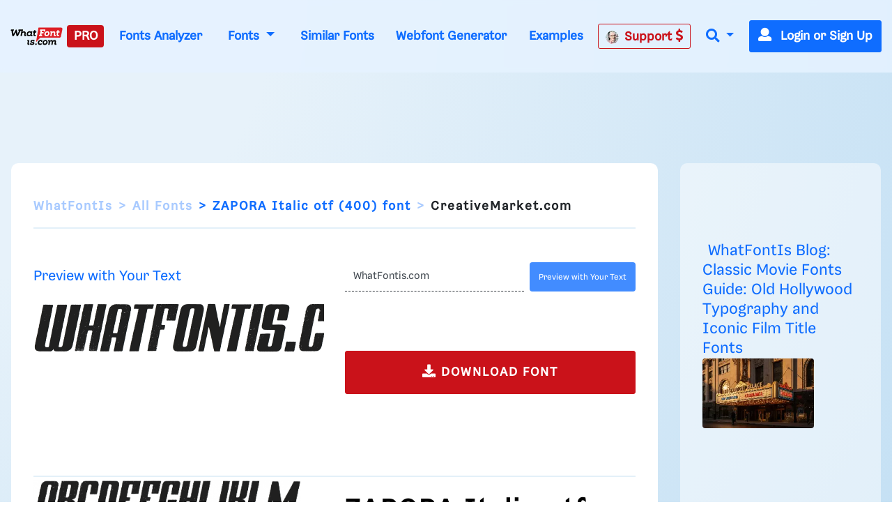

--- FILE ---
content_type: application/javascript
request_url: https://html-load.cc/script/d3d3LndoYXRmb250aXMuY29t.js
body_size: 159112
content:
// 
!function(){function a2N(t,e){const n=a2x();return(a2N=function(t,e){return n[t-=365]})(t,e)}function a2x(){const t=["<head","cap","generate","HTMLTableColElement","HTML","paint( <ident> , <declaration-value>? )","admost.com","fill|contain|cover|none|scale-down","Too many hex digits","whatcardev.haymarket.com","reserved1","adma","deg","aXZtc2xyNDhhY2Uzem9rZ3h0MTBiNnA=","<line-width>{1,4}","decorator","gzip","srgb|srgb-linear|display-p3|a98-rgb|prophoto-rgb|rec2020","Brackets","normal|compact","ZnU2cXI4cGlrd2NueDFhc3RtNDc5YnZnMmV6bG8wM2h5",'[id^="dfp-ad-"]',"snapInterval( <percentage> , <percentage> )|snapList( <percentage># )","player","optimize-contrast|-moz-crisp-edges|-o-crisp-edges|-webkit-optimize-contrast","https://cmp.myhomebook.de","Operator","document.documentElement is undefined","/getconfig/sodar","<number>|<angle>","mimeTypesConsistent","none|strict|content|[[size||inline-size]||layout||style||paint]","frameElement","abs","use","Group","https://prebid.trustedstack.com/rtb/trustedstack","/ivt/detect","selenium-evaluate","lngtdv.com","isNameCharCode","coachjs","eval","<symbol>+","clientHeight","ep2.adtrafficquality.google","process","token","<'rest-before'> <'rest-after'>?","Terminate - not active","key","<time>|<percentage>","Notification","none|in-flow|all","scroll( [<axis>||<scroller>]? )","serif|sans-serif|cursive|fantasy|monospace","isGecko","nextNonWsCode","Document_referrer"," > ","getAtrulePrelude","[[left|center|right|span-left|span-right|x-start|x-end|span-x-start|span-x-end|x-self-start|x-self-end|span-x-self-start|span-x-self-end|span-all]||[top|center|bottom|span-top|span-bottom|y-start|y-end|span-y-start|span-y-end|y-self-start|y-self-end|span-y-self-start|span-y-self-end|span-all]|[block-start|center|block-end|span-block-start|span-block-end|span-all]||[inline-start|center|inline-end|span-inline-start|span-inline-end|span-all]|[self-block-start|center|self-block-end|span-self-block-start|span-self-block-end|span-all]||[self-inline-start|center|self-inline-end|span-self-inline-start|span-self-inline-end|span-all]|[start|center|end|span-start|span-end|span-all]{1,2}|[self-start|center|self-end|span-self-start|span-self-end|span-all]{1,2}]","liadm.com","ZT9gM0FVPDJaWzsJaUpFRlYnfFBhOFQ1ai0udiA6cSNIKQ==","<declaration-value>?","invalid protect-id length: ","rex","[<function-token> <any-value>? )]|[( <any-value>? )]","translateX( <length-percentage> )","Y3J4bWpmN3loZ3Q2bzNwOGwwOWl2","adthrive","Proxy","Comma","; SameSite=None","as_window_id","auto|<animateable-feature>#","creativeId","sepia( <number-percentage> )","Brian Paul","script-src","display","none|capitalize|uppercase|lowercase|full-width|full-size-kana","import","rng","auto|none|text|all","Y3E5ODM0a2h3czJ0cmFnajdmbG55bXU=","adhesion","about:blank","firefox_etp_enabled","Worker","/f.min.js","find","[<'offset-position'>? [<'offset-path'> [<'offset-distance'>||<'offset-rotate'>]?]?]! [/ <'offset-anchor'>]?","<'position-try-order'>? <'position-try-fallbacks'>","clickiocdn.com","opera","<transition-behavior-value>#","consumeUntilLeftCurlyBracket","getRandomValues","var( <custom-property-name> , <declaration-value>? )","( <supports-condition> )|<supports-feature>|<general-enclosed>","parseValue","self","JlhEX1FPaE1ybHRwUjFjNHpHClk=","<number [0,∞]> [/ <number [0,∞]>]?","Layer","Terminate - IVT blocked","HTMLAnchorElement","[restore-rejections] handleQueued script_onerror","left","gpt_limited","aborted","<'margin-left'>","<line-width>||<line-style>||<color>","timeout",'[name^="google_ads_iframe"]',"rhino","sectionChange","lexer","<'border-top-style'>","navigator.productSub is undefined","forEach","<'list-style-type'>||<'list-style-position'>||<'list-style-image'>","requestNonPersonalizedAds","cultureg","__hooked_preframe","headers","bTByeWlxdDgzNjJwMWZhdWxqNHpnaA==","horizontal|vertical|inline-axis|block-axis|inherit","cdn.iubenda.com","https://consent.lep.co.uk","QjggL1k5b11WSENfcDN5dApoVE9OaTVxNklHLXI9Mmcl","data-freestar-ad","HTMLAnchorElement_host","htlbid.com","none|left|right|both|inline-start|inline-end","https://prg.smartadserver.com/prebid/v1","option encode is invalid","setPrototypeOf","splitCookiesString","pageview","appendScriptElementAsync","isAbsolute","<'animation-duration'>||<easing-function>||<'animation-delay'>||<single-animation-iteration-count>||<single-animation-direction>||<single-animation-fill-mode>||<single-animation-play-state>||[none|<keyframes-name>]||<single-animation-timeline>","A5|A4|A3|B5|B4|JIS-B5|JIS-B4|letter|legal|ledger","scrollY","gw.geoedge.be","admaru.net","/filter-fingerprint","matchRef","[src*=","HTMLImageElement_attributionSrc","bad-string-token"," |  ","polarbyte","responseType","closest-side|closest-corner|farthest-side|farthest-corner|contain|cover","!important","Number of function is expected","tag","innovid.com","<ns-prefix>? <ident-token>","<url>+","ssmas","child|young|old","all|<custom-ident>","<font-stretch-absolute>","even","google_ads","https://ad-delivery.net/px.gif?ch=2","property","as-extra","aWQ=","onorientationchange","cache_is_blocking_ads","emit","onreadystatechange","cache_is_blocking_acceptable_ads","ag.dns-finder.com","space-between|space-around|space-evenly|stretch","children","not expected type of fetch Request: ","_file","seedtag.com","cmVzZXJ2ZWQySW5wdXQ=","Please enter the password","httpOnly","reference","normal|strong|moderate|none|reduced","urlRegex","window.parent.document.domain;","_skipValidation","ats.rlcdn.com","repeat( [auto-fill|auto-fit] , [<line-names>? <fixed-size>]+ <line-names>? )","[Bot] bot detected, botKind=","ccgateway.net","<length>|thin|medium|thick","sign( <calc-sum> )","HTMLAnchorElement_href","srgb|srgb-linear|display-p3|a98-rgb|prophoto-rgb|rec2020|lab|oklab|xyz|xyz-d50|xyz-d65","groups","<page-selector-list>","window.top.confiant.services().onASTAdLoad","HTMLTableCaptionElement","[shorter|longer|increasing|decreasing] hue","this.postMessage(...arguments)","cover|contain|entry|exit|entry-crossing|exit-crossing","<'container-name'> [/ <'container-type'>]?","CSSStyleSheet_insertRule","transparent|aliceblue|antiquewhite|aqua|aquamarine|azure|beige|bisque|black|blanchedalmond|blue|blueviolet|brown|burlywood|cadetblue|chartreuse|chocolate|coral|cornflowerblue|cornsilk|crimson|cyan|darkblue|darkcyan|darkgoldenrod|darkgray|darkgreen|darkgrey|darkkhaki|darkmagenta|darkolivegreen|darkorange|darkorchid|darkred|darksalmon|darkseagreen|darkslateblue|darkslategray|darkslategrey|darkturquoise|darkviolet|deeppink|deepskyblue|dimgray|dimgrey|dodgerblue|firebrick|floralwhite|forestgreen|fuchsia|gainsboro|ghostwhite|gold|goldenrod|gray|green|greenyellow|grey|honeydew|hotpink|indianred|indigo|ivory|khaki|lavender|lavenderblush|lawngreen|lemonchiffon|lightblue|lightcoral|lightcyan|lightgoldenrodyellow|lightgray|lightgreen|lightgrey|lightpink|lightsalmon|lightseagreen|lightskyblue|lightslategray|lightslategrey|lightsteelblue|lightyellow|lime|limegreen|linen|magenta|maroon|mediumaquamarine|mediumblue|mediumorchid|mediumpurple|mediumseagreen|mediumslateblue|mediumspringgreen|mediumturquoise|mediumvioletred|midnightblue|mintcream|mistyrose|moccasin|navajowhite|navy|oldlace|olive|olivedrab|orange|orangered|orchid|palegoldenrod|palegreen|paleturquoise|palevioletred|papayawhip|peachpuff|peru|pink|plum|powderblue|purple|rebeccapurple|red|rosybrown|royalblue|saddlebrown|salmon|sandybrown|seagreen|seashell|sienna|silver|skyblue|slateblue|slategray|slategrey|snow|springgreen|steelblue|tan|teal|thistle|tomato|turquoise|violet|wheat|white|whitesmoke|yellow|yellowgreen","window.top.document.domain;","_grecaptcha_ready","partitioned","Blocked ","throw new Error();","HTMLStyleElement_insertBefore","<single-animation-play-state>#","installedModules","<inset()>|<xywh()>|<rect()>|<circle()>|<ellipse()>|<polygon()>|<path()>","as_debug","safeframe.googlesyndication.com","https://onetag-sys.com/prebid-request","createList","appendList","googleads.g.doubleclick.net","brandmetrics.com","%%%INV_CODE%%%","originalLine","performance_gpt_ad_rendered","gpt_requested_time","Exception occurred in proxy property get ","brainlyads.com","documentFocus","startsWith","isMainFrame","[stretch|repeat|round|space]{1,2}","supports","/asn","data-target","nextUntil","Event","reportToSentry","url","Node_insertBefore","upload","hsl( <hue> <percentage> <percentage> [/ <alpha-value>]? )|hsl( <hue> , <percentage> , <percentage> , <alpha-value>? )","eDhiM2xuMWs5bWNlaXM0dTB3aGpveXJ6djVxZ3RhcGYyNw==","none|vertical-to-horizontal","Rzc1MmVgTFh4J1ptfTk8CXs/Rg==","phantomas","<feature-type> '{' <feature-value-declaration-list> '}'","addProperty_","ads","rem","not","parseString","onmessage","tokens","setPAAPIConfigForGPT","Spaces","next","comma-token","jump-start|jump-end|jump-none|jump-both|start|end","snigelweb.com","url(","adUnitPath","contentWindow","dvmax","slotRequested","eXB3engydXNtOG9nNXE3NHRhbmxiNnJpM3ZjZWhqOWtmMQ==","hookWindowProperty Error: ","once","http://api.dable.io/widgets/","kargo.com","scaleX( [<number>|<percentage>] )","googletagmanager.com","normal|reset|<number>|<percentage>","advertisement__label","<'left'>","<generic>","floor","media","stickyadstv.com","Unknown context `","})()","newcastleworld.com","before","height","normal|bold|<number [1,1000]>","33across.com","substrToCursor","else","<supports-decl>|<supports-selector-fn>","<shape-box>|fill-box|stroke-box|view-box","gpt-clickio","important","isPropagationStoppedImmediate","function","PEdjcE9JLwl6QVglNj85byByLmJtRlJpZT5Lc18pdjtWdQ==","marker-start","errArgs","Terminate - as_test is not present (checked URL param and LocalStorage)","HTMLVideoElement_src","<angle-percentage>","min","hostname","unset","connatix.com","<bg-size>#","scroll","matrix( <number>#{6} )","none|<custom-ident>+","requestAnimationFrame","consumeUntilBalanceEnd","v4ac1eiZr0","auto|use-script|no-change|reset-size|ideographic|alphabetic|hanging|mathematical|central|middle|text-after-edge|text-before-edge","thread-","[<line-names>? [<fixed-size>|<fixed-repeat>]]* <line-names>? <auto-repeat> [<line-names>? [<fixed-size>|<fixed-repeat>]]* <line-names>?","none|element|text","PerformanceResourceTiming_encodedBodySize",", width: ","img","not <query-in-parens>|<query-in-parens> [[and <query-in-parens>]*|[or <query-in-parens>]*]","HTMLImageElement","add","startColumn","dable","<bg-image>||<bg-position> [/ <bg-size>]?||<repeat-style>||<attachment>||<box>||<box>","getLocationRange","ray( <angle>&&<ray-size>?&&contain?&&[at <position>]? )","<'caret-color'>||<'caret-shape'>","eat","Apple","<'border-top-width'>||<'border-top-style'>||<color>","Failed to decode protect-id: id is empty","[contextual|no-contextual]","<calc-product> [['+'|'-'] <calc-product>]*","isPropagationStopped","svh","<angle>|[[left-side|far-left|left|center-left|center|center-right|right|far-right|right-side]||behind]|leftwards|rightwards","blocked_filters","Selector","umogames.com","ybar","gpt-adingo","</a></span>","navigator","none|<angle>|[x|y|z|<number>{3}]&&<angle>","toStringTag","<linear-gradient()>|<repeating-linear-gradient()>|<radial-gradient()>|<repeating-radial-gradient()>|<conic-gradient()>|<repeating-conic-gradient()>|<-legacy-gradient>","HTMLAnchorElement_attributionSrc","<html","auto|<custom-ident>","adtelligent.com","https://consent.up.welt.de","<ident-token>|<function-token> <any-value>? )","ReadableStream","<-ms-filter-function>+","running|paused","bounceexchange.com","inventory_id","text-ad-links","<number-percentage>{1,4} fill?","node","d15kdpgjg3unno.cloudfront.net","nowrap|wrap|wrap-reverse","https://html-load.cc","kumo.network-n.com","geoedge.be","doubleverify.com","jg7y.quizlet.com","Element_setAttributeNS","__gpp not found within timeout","element display none important","HTMLAnchorElement_hostname","Object","ZW93NXJmbHVxOHg0emdqNzBwMTNjaTZtaDJzOXRua2Fidg==","amazon-adsystem.com","visible|hidden|collapse","ariaLabel","skip-node","mediarithmics.com","out_of_page","memory","add|subtract|intersect|exclude",".setPAAPIConfigForGPT","true|false","bind","media-amazon.com","Element_insertAdjacentHTML","flashtalking.com","language","fmget_targets","clamp( <calc-sum>#{3} )","auto|start|end|left|right|center|justify","<composite-style>#","internet_explorer","consumeUntilLeftCurlyBracketOrSemicolon","X2w8IFZ6cURGOjJnNjF3e2ltKCI3TEFaYS9eaiVcJ0s/","thenStack","htlb.casalemedia.com","admz","[[<'font-style'>||<font-variant-css2>||<'font-weight'>||<font-width-css3>]? <'font-size'> [/ <'line-height'>]? <'font-family'>#]|<system-family-name>|<-non-standard-font>","blur( <length> )","view( [<axis>||<'view-timeline-inset'>]? )","HTMLCanvasElement.getContext is not a function","_names","setItem","DOMParser_parseFromString","originalHostname","ApplePayError","addIframeVisibilityCheckHandler","https://ads.nicovideo.jp","sin( <calc-sum> )","turn","readable","maxAge","firstCharOffset","lookupNonWSType","s.amazon-adsystem.com",'[id*="',"<bg-clip>#","display none excluding pro","isInRootIframe","CAN_content","[[<family-name>|<generic-voice>] ,]* [<family-name>|<generic-voice>]|preserve","content|<'width'>","<header","<grid-line> [/ <grid-line>]?","Neither `enter` nor `leave` walker handler is set or both aren't a function","ad-placeholder","[[<integer>|infinite]{2}]#|auto",'<html><head><script src="',"pubkey","[<line-names>? [<track-size>|<track-repeat>]]+ <line-names>?","adjacket","indiatimes.com","<family-name>#","as_","splice","rad","revert-layer","Element_querySelectorAll","139341","[[<url> [<x> <y>]? ,]* [auto|default|none|context-menu|help|pointer|progress|wait|cell|crosshair|text|vertical-text|alias|copy|move|no-drop|not-allowed|e-resize|n-resize|ne-resize|nw-resize|s-resize|se-resize|sw-resize|w-resize|ew-resize|ns-resize|nesw-resize|nwse-resize|col-resize|row-resize|all-scroll|zoom-in|zoom-out|grab|grabbing|hand|-webkit-grab|-webkit-grabbing|-webkit-zoom-in|-webkit-zoom-out|-moz-grab|-moz-grabbing|-moz-zoom-in|-moz-zoom-out]]","intervalId","https://07c225f3.online","unsafe|safe","osano_","PerformanceResourceTiming_transferSize","svmax","localeCompare","element out of viewable window","attr( <attr-name> <type-or-unit>? [, <attr-fallback>]? )","backgroundImage","compact","permission","destroySlots","<'max-width'>","KAlFSENfO3MvLldnTmZWbCB6OU1ZaFF9VGo6SkZVUykj","[<layer-name>#|<layer-name>?]",'[data-id^="div-gpt-ad"]',"__tcfapi not found within timeout","consentmanager.net","https://cmp.computerbild.de","domcontentloaded","https://consent.sunderlandecho.com","opts","<'max-block-size'>","<'margin-right'>","67laCswv","start|end|center|justify|distribute","[contain|none|auto]{1,2}","https://tlx.3lift.com/header/auction","tokenBefore","<number>|<percentage>","open-quote|close-quote|no-open-quote|no-close-quote","url( <string> <url-modifier>* )|<url-token>","Range","awesomium","at-keyword-token","nightmarejs","Terminate - not apply","scheme","defaultView","invalid protect-id key: ","[pack|next]||[definite-first|ordered]","<'grid-template'>|<'grid-template-rows'> / [auto-flow&&dense?] <'grid-auto-columns'>?|[auto-flow&&dense?] <'grid-auto-rows'>? / <'grid-template-columns'>","XHlqTUYtZiJSWwlId3hucylwSUMxPTI1OEU5NlBLOkpPCg==","data-meta","cqw","additionalHeaders","Combinator","messageId","`, expected `","drop-shadow( <length>{2,3} <color>? )","Unknown type: ","chained|none","as_inventory_id","[normal|<content-distribution>|<overflow-position>? [<content-position>|left|right]]#","sort","indexww.com","api.receptivity.io","light-dark( <color> , <color> )","getAttribute","go.affec.tv","prelude","fansided.com","repeat( [<integer [1,∞]>] , [<line-names>? <fixed-size>]+ <line-names>? )","Response","Parse error: ","level","canvas","https://consent.halifaxcourier.co.uk","MSG_ACK_VISIBLE","noopener","HTMLMediaElement_src","as-empty-bidder","normal|light|dark|<palette-identifier>","TkduRThhX3kuRmpZTz00dzNdcDc=","isBrave","ZGdnbg==","onerror","handleEvent","appendData","pluginsLength","validate","Invalid reserved state: ","navigator.mimeTypes is undefined","<complex-real-selector>#","HTMLAnchorElement_target","throwError","[<length-percentage>|auto]{1,2}|cover|contain","rubiconproject.com","kueezrtb.com","cDkxdHp4NGlic2h3ZjNxeWVuNTA2dWdvMm1rdjhscmpjNw==","ui-serif|ui-sans-serif|ui-monospace|ui-rounded","cWdwazM3NW50bDhqdzlybXgyaTBoYzF6dXY0b2J5NnNlZg==","signalStatus","serverbid.com","NW52MWllZ3phMjY5anU4c29reTA0aDNwN3JsdGN4bWJx","repeat|stretch|round","first","as_parent","coupang","1832725pMjoxR","__gads=ID=","Zm1qeA==","rect( [<length-percentage>|auto]{4} [round <'border-radius'>]? )","hue-rotate( <angle> )","protectUrlContext","boundingClientRect","source","img_","JSON_stringify","mediaText","additionalAdsBait","refinery89.com","localStorage","rlcdn.com","neoera-cdn.relevant-digital.com","[lining-nums|oldstyle-nums]","repeat( [<integer [1,∞]>] , [<line-names>? <track-size>]+ <line-names>? )","<combinator>? <complex-selector>","VzB8N196fXtyb1lraFhMXiUoJy8+TnRRR2d1WlNBNHZV","-apple-system-body|-apple-system-headline|-apple-system-subheadline|-apple-system-caption1|-apple-system-caption2|-apple-system-footnote|-apple-system-short-body|-apple-system-short-headline|-apple-system-short-subheadline|-apple-system-short-caption1|-apple-system-short-footnote|-apple-system-tall-body","is_blocking_ads","start|center|space-between|space-around","WebGLRenderingContext is null","smadex.com","stpd.cloud","banner_ad","hsl|hwb|lch|oklch","rotate3d( <number> , <number> , <number> , [<angle>|<zero>] )","ads.nicovideo.jp","message","window.parent.parent.confiant.services().onASTAdLoad","done","window.as_location","tail","gecko","Unknown field `","random","allowInterstitial","powerad.ai","skipValidation","<media-query-list>","http://","onWhiteSpace","_generateSourcesContent","as_session_id","webkit","( <media-condition> )|<media-feature>|<general-enclosed>","adm","dump","removeProperty","configurable","compareByGeneratedPositionsInflated","getSlotElementId","normal|pre|nowrap|pre-wrap|pre-line|break-spaces|[<'white-space-collapse'>||<'text-wrap'>||<'white-space-trim'>]",".umogames.com","[<bg-layer> ,]* <final-bg-layer>","mimeTypes","check","getItem","external","recovery_adm_gpt_request","richaudience.com","parseRulePrelude","calc(","hooking started without preframe hooking","[<page-selector>#]?","adsense","webdriver","break","[AdShield API] Executing ","outerWidth","item doesn't belong to list","enliple","protectCss","auto|<length>","start|center|end|baseline|stretch","visualViewport","webdriverio","<ident-token> : <declaration-value>? ['!' important]?","https://fb.html-load.com","Attribute selector (=, ~=, ^=, $=, *=, |=) is expected","navigator.webdriver is undefined","Yml4cXJod245emptNTRvMTJmZTBz","CSSStyleSheet","debug","getAtruleDescriptor","normal|<content-distribution>|<overflow-position>? [<content-position>|left|right]","fansided","scale( [<number>|<percentage>]#{1,2} )","hooked_page","getTargeting","longestMatch","botKind","adClosed","none|<filter-function-list>","Css","<'max-inline-size'>","cursor","GeneralEnclosed","<mask-layer>#","generated","<length-percentage>&&hanging?&&each-line?","aTtVaidbPHciRFQwbFpMZ1M4ZiNoeHNNVn10eTpFLSlg","getName","Unknown node type `","decodeId","condition","as-revalidator","<'inset'>","https://consent.cesoirtv.com","domain","dggn","pos","isVisibleIframe","Terminate - not registered in db","Equal sign is expected","wdioElectron","skipSC","Script",'meta[name="as-event-handler-added"]',"crypto.getRandomValues() not supported. See https://github.com/uuidjs/uuid#getrandomvalues-not-supported","j7p.jp","<string> [<integer>|on|off]?","auto|<color>","Element_id","detect","<number>|<dimension>|<percentage>|<calc-constant>|( <calc-sum> )","<noscript>","[full-width|proportional-width]","<visual-box>||<length [0,∞]>","Nm52OGNqZ3picXMxazQ5d2x4NzUzYWU=","setRequestHeader","XXX","<div","connectid.analytics.yahoo.com","smartyads.com","auto|<integer>{1,3}","` in `","HTMLVideoElement","frameId",'Delim "',"Element_removeAttribute","HTMLIFrameElement","__as_ready_resolve","eachMapping","que","prod","https://qa.ad-shield.io","compareByGeneratedPositionsDeflatedNoLine","body","[row|column]||dense","parent","www.whatcar.com","loader","<media-in-parens> [and <media-in-parens>]+","<'row-gap'> <'column-gap'>?","getComputedStyle","structure","upright|rotate-left|rotate-right","is_brave","onclick","replaceAll","[AdBlockDetector] Snippet adblock detected","as-search-","defer","enter","stylesheet","scrollTo","useractioncomplete","__webdriver_evaluate","_sourceRoot","[<family-name>|<generic-family>]#","tpc.googlesyndication.com","<length>|auto","googMsgType","active","Bad syntax reference: ","components","head","normal|<length-percentage>","northernirelandworld.com","window.top.apstag.runtime.callCqWrapper","<generic-script-specific>|<generic-complete>|<generic-incomplete>|<-non-standard-generic-family>","matrix3d( <number>#{16} )",": [left|right|first|blank]","-moz-linear-gradient( <-legacy-linear-gradient-arguments> )|-webkit-linear-gradient( <-legacy-linear-gradient-arguments> )|-o-linear-gradient( <-legacy-linear-gradient-arguments> )","scale3d( [<number>|<percentage>]#{3} )","isVisibleContent","adshield_apply","RENDERER","protocol","ndtvprofit.com","ADS_FRAME","Destroying blocked slots : ","knowt.com","Block","ellipse( [<shape-radius>{2}]? [at <position>]? )","2mdn.net","<complex-selector-unit> [<combinator>? <complex-selector-unit>]*","#as_domain","gacraft.jp","sendXHR","inside|outside|top|left|right|bottom|start|end|self-start|self-end|<percentage>|center","dotomi.com","https://pbs.nextmillmedia.com/openrtb2/auction","[none|<single-transition-property>]||<time>||<easing-function>||<time>||<transition-behavior-value>","matchAll","8573741755808484570000","hasFocus","defineProperty","purpose"," not an object","optimise.net","-ad","4dex.io","Ratio","pipeThrough","Jmo8UkRzW1c+YnVrTWBjPzEpCWw=","[<geometry-box>|no-clip]#","-moz-ButtonDefault|-moz-ButtonHoverFace|-moz-ButtonHoverText|-moz-CellHighlight|-moz-CellHighlightText|-moz-Combobox|-moz-ComboboxText|-moz-Dialog|-moz-DialogText|-moz-dragtargetzone|-moz-EvenTreeRow|-moz-Field|-moz-FieldText|-moz-html-CellHighlight|-moz-html-CellHighlightText|-moz-mac-accentdarkestshadow|-moz-mac-accentdarkshadow|-moz-mac-accentface|-moz-mac-accentlightesthighlight|-moz-mac-accentlightshadow|-moz-mac-accentregularhighlight|-moz-mac-accentregularshadow|-moz-mac-chrome-active|-moz-mac-chrome-inactive|-moz-mac-focusring|-moz-mac-menuselect|-moz-mac-menushadow|-moz-mac-menutextselect|-moz-MenuHover|-moz-MenuHoverText|-moz-MenuBarText|-moz-MenuBarHoverText|-moz-nativehyperlinktext|-moz-OddTreeRow|-moz-win-communicationstext|-moz-win-mediatext|-moz-activehyperlinktext|-moz-default-background-color|-moz-default-color|-moz-hyperlinktext|-moz-visitedhyperlinktext|-webkit-activelink|-webkit-focus-ring-color|-webkit-link|-webkit-text","<custom-property-name>","dable-tdn","luminance|alpha","HTMLAnchorElement_origin","lvmax","dogdrip.net","[<counter-name> <integer>?|<reversed-counter-name> <integer>?]+|none","charAt","intrinsic|min-intrinsic|-webkit-fill-available|-webkit-fit-content|-webkit-min-content|-webkit-max-content|-moz-available|-moz-fit-content|-moz-min-content|-moz-max-content",".constructor","Condition is expected","sunderlandecho.com","khz","BatteryManager","html","as_test","/health-check","WebGLRenderingContext.getParameter is not a function","closest-side|farthest-side|closest-corner|farthest-corner|<length>|<length-percentage>{2}","Terminate - empty profile","dVY2fSlRJz9Ee1NlQU1YNDtFZg==","( <container-condition> )|( <size-feature> )|style( <style-query> )|<general-enclosed>","ghi","slice","HTMLLinkElement","start|end|center|baseline|stretch","none|discard-before||discard-after||discard-inner","outerHTML","Identifier, string or comma is expected","selectorText","<length> <length>?","__lastWatirPrompt","as_json_modifier","<length-percentage>","IVT detection failed","d2VneWpwenV4MzhxMmE5dm1pZm90","protectFetchInputSync shouldn't be called with ReadableStream","MSG_ACK","HTMLAnchorElement_hash","text_ads","matches","MozAppearance","aswift","redirected","Failed to detect bot: botd timeout","<clip-source>|[<basic-shape>||<geometry-box>]|none","inside|outside","createElement","cs.lkqd.net","<integer>|auto","w = window.parent.parent;","bliink.io","sendBeacon","Document_querySelector","anonymised.io","mode","flatMap","Failed to fetch","attributeFilter","dvi","<integer>","chrome","focus","ODk1dDdxMWMydmVtZnVrc2w2MGh5empud28zNGJ4cGdp","fonts.googleapis.com","tagName","ignore|normal|select-after|select-before|select-menu|select-same|select-all|none","polygon( <fill-rule>? , [<length-percentage> <length-percentage>]# )","Mozilla/5.0 (Windows NT 10.0; Win64; x64) AppleWebKit/537.36 (KHTML, like Gecko) Chrome/139.0.0.0 Safari/537.36","hbopenbid.pubmatic.com","Request","parseSourceMapInput","!self","matchProperty","Element_closest","Reflect","Performance.network","javascript:","HEAD","Invalid protect url prefix: ",'link[rel="stylesheet"][href*="',"<symbol>","aXp4c29tcWgzcDhidmdhNDl3N2Z5MnRsdWM2ZTVuMDFy",'" as-key="',"originalPositionFor","_self","auto|wrap|nowrap","is_admiral_active","impactify.media","rch","quizlet.com","WebKitMediaKeys","'progid:' [<ident-token> '.']* [<ident-token>|<function-token> <any-value>? )]","base","<integer>|<length>","dbm_d","target-text( [<string>|<url>] , [content|before|after|first-letter]? )","no-cors","transferSize","onlyForAsTest","forceBraces","default|menu|tooltip|sheet|none","d3IyNzV5b2dzajRrdjAzaXpjbngxdWFxYjhwZmxtNnRo","warn","innerHeight","rest",'<div class="',"blocking_acceptable_ads",".start","auto|none|<dashed-ident>|<scroll()>|<view()>","consents","getPropertyValue","static.criteo.net","cqb","decodeURIComponent","none|<length-percentage> [<length-percentage> <length>?]?","MessageEvent_data","[AdBlockDetector] Request adblock detected. ","trackad.cz","domains","tpdads.com","<integer>&&<symbol>",'<div class="CAN_ad">',"stylesheetUrlsToLoadBeforeHooking","adsrvr.org","HTMLMetaElement_httpEquiv","cust_params","ZmthZA==","lookupOffset","[none|<dashed-ident>]#","[from-image||<resolution>]&&snap?","read-","innerWidth","creativecdn.com","<namespace-prefix>? [<string>|<url>]","visible|hidden","[[left|center|right|span-left|span-right|x-start|x-end|span-x-start|span-x-end|x-self-start|x-self-end|span-x-self-start|span-x-self-end|span-all]||[top|center|bottom|span-top|span-bottom|y-start|y-end|span-y-start|span-y-end|y-self-start|y-self-end|span-y-self-start|span-y-self-end|span-all]|[block-start|center|block-end|span-block-start|span-block-end|span-all]||[inline-start|center|inline-end|span-inline-start|span-inline-end|span-all]|[self-block-start|self-block-end|span-self-block-start|span-self-block-end|span-all]||[self-inline-start|self-inline-end|span-self-inline-start|span-self-inline-end|span-all]|[start|center|end|span-start|span-end|span-all]{1,2}|[self-start|center|self-end|span-self-start|span-self-end|span-all]{1,2}]","getElementsByClassName","getAttributeNames","data-ignore","[-token","is_limited_ads","medium","eDUwdzRvZTdjanpxOGtyNmk5YWZ0MnAxbmd1bG0zaHlidg==","isDelim","adtrafficquality.google","gpt-tdn","prepend","gpt-anymind","repeat|no-repeat|space|round","<counter()>|<counters()>","yorkshirepost.co.uk","slotRenderEnded","color-mix( <color-interpolation-method> , [<color>&&<percentage [0,100]>?]#{2} )","larger|smaller","Function","Matching for a tree with var() is not supported","infinite|<number>","protect","Unexpected err while detecting cosmetic filter: ","remove","notificationPermissions signal unexpected behaviour","skipUntilBalanced","HTMLScriptElement_attributionSrc","<'border-top-color'>{1,2}","'))","selectorList","HTMLElement_title","fill","handlers","collect","() { [native code] }","includes","auto-add|add( <integer> )|<integer>","Element_querySelector","<hex-color>|<color-function>|<named-color>|<color-mix()>|transparent","https://t.visx.net/ul_cb/hb_post","constructor","reject","overlay|-moz-scrollbars-none|-moz-scrollbars-horizontal|-moz-scrollbars-vertical|-moz-hidden-unscrollable","https://consent.edinburghnews.scotsman.com","Identifier","unknown","HTMLAnchorElement_pathname","linear|<cubic-bezier-timing-function>|<step-timing-function>","onetrust-","cqh","<xyz-space> [<number>|<percentage>|none]{3}","confirm","adx.digitalmatter.services","pub.doubleverify.com",".end","JSON_parse","CSSMozDocumentRule","[auto|alphabetic|hanging|ideographic]","responseURL","papi","djlhcHlpazYyMzBqNW1sN244YnVxcmYxemdzY2V3eHQ0","redir","BotDetector.detect can't be called before BotDetector.collect","loc","eDVBOGhFOT0KUUcxIkN1SidvVihJKT5sYlc0RCNlIEw2","getVersion","boolean-expr","snapInterval( <length-percentage> , <length-percentage> )|snapList( <length-percentage># )","adform.net","doubleclick\\.net","as-check-script-blocked-ready","( [<mf-plain>|<mf-boolean>|<mf-range>] )","childNodes","from( <color> )|color-stop( [<number-zero-one>|<percentage>] , <color> )|to( <color> )","none|<shadow-t>#","http","CSSStyleDeclaration_getPropertyValue","banner-","sync.search.spotxchange.com","focus/","read-only|read-write|write-only","<single-animation-fill-mode>#","replaceState","listenerId","buildID","Property","Selector is expected","v7.5.85","pageview_id","c2shb.pubgw.yahoo.com","protectFetchInput shouldn't be called with non-ReadableStream","CDC","whitespace-token","checkStructure","N2d0a3JwYzQ1bndoNmk4amZ2OTNic3lsYXFlem11Mm8xMA==","auto|loose|normal|strict|anywhere","getId","Unknown feature ","open","nullable","clearInterval","xg4ken.com","https://prebid.cootlogix.com/prebid/multi/","hwb( [<hue>|none] [<percentage>|none] [<percentage>|none] [/ [<alpha-value>|none]]? )","/static/topics/topics_frame.html","getArg","<feature-value-declaration>","auto|normal|active|inactive|disabled","auto|touch","parentElement","yahoo-mail-v1","HTMLTableElement","cssText","https://exchange.kueezrtb.com/prebid/multi/","<any-value>","pop","resource","fundingchoicesmessages.google.com","AccentColor|AccentColorText|ActiveText|ButtonBorder|ButtonFace|ButtonText|Canvas|CanvasText|Field|FieldText|GrayText|Highlight|HighlightText|LinkText|Mark|MarkText|SelectedItem|SelectedItemText|VisitedText","criteo.com",'div[aria-label="Ads"]',"<display-outside>?&&[flow|flow-root]?&&list-item","sourceMapURL could not be parsed","size","stopImmediatePropagation","none|[<'grid-template-rows'> / <'grid-template-columns'>]|[<line-names>? <string> <track-size>? <line-names>?]+ [/ <explicit-track-list>]?","Class extends value ","scanWord","<line-style>","isSafari","ladsp.com","replace","yieldmo.com","boolean","none|[<'flex-grow'> <'flex-shrink'>?||<'flex-basis'>]","secure","MatchOnce","adjust.com","HTMLLinkElement_href","advertisement","mixed|upright|sideways","trident","none|auto|<percentage>","doubleclick.net","Document_cookie","core-ads","tagNameFilter","silent|[[x-soft|soft|medium|loud|x-loud]||<decibel>]","last_bfa_at","normal|[stylistic( <feature-value-name> )||historical-forms||styleset( <feature-value-name># )||character-variant( <feature-value-name># )||swash( <feature-value-name> )||ornaments( <feature-value-name> )||annotation( <feature-value-name> )]","Window_setInterval","cXhuNml1cDNvdDhnejdmbGN3MDlieQ==","auto|avoid","unsortedForEach","create","Value","device-cmyk( <number>#{4} )","[common-ligatures|no-common-ligatures]","DocumentFragment","nn_","dmJybDRzN3U5ZjhuejVqcHFpMG13dGU2Y3loYWcxM294","; Max-Age=","responseXML","scope","ops","auto|<custom-ident>|[<integer>&&<custom-ident>?]|[span&&[<integer>||<custom-ident>]]","<alpha-value>","Unsupported version: ","bmxvYw==","undertone.com","QiBjMQkzRlklPGZfYjJsdV44Wk5DeiNHJ3ZXTTdyJlE9","div","Expect a keyword","geniee-prebid","acos( <calc-sum> )","advertiserId","postMessage","<blend-mode>#","dWwyb3cwMWo5enE1OG1mazRjdjM3YWJzeWlndGVoNnhu","cootlogix.com","auto|after","querySelector","calledSelenium","<'border-bottom-right-radius'>","<'inset-inline-end'>","consumeFunctionName","<combinator>? <complex-real-selector>","yandex.ru","set-cookie","91d63f52","cookielaw.org","textAd","end","<'width'>","reason","HTMLElement","cefsharp","<'top'>{1,4}","WwllJjVCXlc+MCMKcmJxSTd9LUF8Yw==","/translator","referrer","aditude.io","raider.io","start|end|center|justify|distribute|stretch","removeAttribute","Terminate - non-auto-recovery","mozInnerScreenX","https://c.amazon-adsystem.com/aax2/apstag.js","[auto? [none|<length>]]{1,2}","normal|always","samesite","useragent","adwallpaper","getSetCookie","[<length>|<percentage>|auto]{1,4}","port","ads.blogherads.com","[<line-names>? <track-size>]+ <line-names>?","text_ad","<'margin-left'>{1,2}","target-counters( [<string>|<url>] , <custom-ident> , <string> , <counter-style>? )","urlRegexes","CSSPrimitiveValue","__webdriver_script_fn","insertList","unit","stackadapt.com","!(function(){","cssRules","xyz|xyz-d50|xyz-d65","Type of node should be an Object","nightmare","argument val is invalid","form","balance","https://ib.adnxs.com/ut/v3/prebid","[<age>? <gender> <integer>?]","collapse|separate","ocelot.studio","'.' <ident-token>","limit","_ads","PseudoClassSelector","<color-base>|currentColor|<system-color>|<device-cmyk()>|<light-dark()>|<-non-standard-color>","assign","list","Unexpected end of input","ad-","getReader","ad.gt","sequentum","none|button|button-arrow-down|button-arrow-next|button-arrow-previous|button-arrow-up|button-bevel|button-focus|caret|checkbox|checkbox-container|checkbox-label|checkmenuitem|dualbutton|groupbox|listbox|listitem|menuarrow|menubar|menucheckbox|menuimage|menuitem|menuitemtext|menulist|menulist-button|menulist-text|menulist-textfield|menupopup|menuradio|menuseparator|meterbar|meterchunk|progressbar|progressbar-vertical|progresschunk|progresschunk-vertical|radio|radio-container|radio-label|radiomenuitem|range|range-thumb|resizer|resizerpanel|scale-horizontal|scalethumbend|scalethumb-horizontal|scalethumbstart|scalethumbtick|scalethumb-vertical|scale-vertical|scrollbarbutton-down|scrollbarbutton-left|scrollbarbutton-right|scrollbarbutton-up|scrollbarthumb-horizontal|scrollbarthumb-vertical|scrollbartrack-horizontal|scrollbartrack-vertical|searchfield|separator|sheet|spinner|spinner-downbutton|spinner-textfield|spinner-upbutton|splitter|statusbar|statusbarpanel|tab|tabpanel|tabpanels|tab-scroll-arrow-back|tab-scroll-arrow-forward|textfield|textfield-multiline|toolbar|toolbarbutton|toolbarbutton-dropdown|toolbargripper|toolbox|tooltip|treeheader|treeheadercell|treeheadersortarrow|treeitem|treeline|treetwisty|treetwistyopen|treeview|-moz-mac-unified-toolbar|-moz-win-borderless-glass|-moz-win-browsertabbar-toolbox|-moz-win-communicationstext|-moz-win-communications-toolbox|-moz-win-exclude-glass|-moz-win-glass|-moz-win-mediatext|-moz-win-media-toolbox|-moz-window-button-box|-moz-window-button-box-maximized|-moz-window-button-close|-moz-window-button-maximize|-moz-window-button-minimize|-moz-window-button-restore|-moz-window-frame-bottom|-moz-window-frame-left|-moz-window-frame-right|-moz-window-titlebar|-moz-window-titlebar-maximized","cqmin","https://m1.openfpcdn.io/botd/v","getClickUrl","searchParams","<'min-block-size'>","__selenium_evaluate","northantstelegraph.co.uk","cdn.nidan.d2c.ne.jp","MSG_ACK_INVISIBLE","equals","Warning: set-cookie-parser appears to have been called on a request object. It is designed to parse Set-Cookie headers from responses, not Cookie headers from requests. Set the option {silent: true} to suppress this warning.","pghub.io","Url or Function is expected","attributionSrc","requestBids","sandbox","<symbol> <symbol>?","Parentheses","window.process is","webgl","matchAtruleDescriptor","content-security-policy","css","none|hidden|dotted|dashed|solid|double|groove|ridge|inset|outset","<'flex-shrink'>","pn.ybp.yahoo.com","data-sdk","[normal|x-slow|slow|medium|fast|x-fast]||<percentage>","dataset","Unknown at-rule descriptor","filter","Document_getElementsByClassName","getSlots","custom","-moz-repeating-linear-gradient( <-legacy-linear-gradient-arguments> )|-webkit-repeating-linear-gradient( <-legacy-linear-gradient-arguments> )|-o-repeating-linear-gradient( <-legacy-linear-gradient-arguments> )","AtruleDescriptor","HTMLTemplateElement","googlesyndication\\.com","__webdriver_script_func","VHNwektcVnZMMzkpOlBSYTh4Oy51ZyhgdD93XTZDT2ZGMQ==","selectors","default|none","compareByOriginalPositionsNoSource","collapse|discard|preserve|preserve-breaks|preserve-spaces|break-spaces","normal||[size|inline-size]","aG5bUlhtfERPSC86LkVWS0o7NH1TVQ==","Raw","cWJ1dw==","single|multiple","content-box|padding-box|border-box|fill-box|stroke-box|view-box","peek","isActive","__as_is_ready_state_change_loading","pagead/js/dv3.js","ins.adsbygoogle","flux.jp","https://static.criteo.net/js/ld/publishertag.prebid.js","SharedWorker","setImmediate","lookupOffsetNonSC","exportSnapshot","cos( <calc-sum> )","buzzfeed.com","dXl5aw==","recoverAds","ad-score.com","Dimension","auto|text|none|contain|all","<percentage>?&&<image>","none|[x|y|block|inline|both] [mandatory|proximity]?","adsappier.com","SVGElement","ad.as.amanad.adtdp.com","https://hb.minutemedia-prebid.com/hb-mm-multi","none|forwards|backwards|both","AtrulePrelude","<media-in-parens> [or <media-in-parens>]+","insertBefore","-moz-radial-gradient( <-legacy-radial-gradient-arguments> )|-webkit-radial-gradient( <-legacy-radial-gradient-arguments> )|-o-radial-gradient( <-legacy-radial-gradient-arguments> )","sascdn.com","<image>","syntaxStack","null","xywh( <length-percentage>{2} <length-percentage [0,∞]>{2} [round <'border-radius'>]? )","skip","fuse","toArray","<wq-name>","setSource","__as_xhr_onload","element( <custom-ident> , [first|start|last|first-except]? )|element( <id-selector> )","image( <image-tags>? [<image-src>? , <color>?]! )","MSG_SYN_URG","cmVzZXJ2ZWQyT3V0cHV0","crios","*[id]","async","text-ad","mod( <calc-sum> , <calc-sum> )","INVENTORY_FRAME","<media-condition>|[not|only]? <media-type> [and <media-condition-without-or>]?","https://orbidder.otto.de/bid","quantumdex.io","[diagonal-fractions|stacked-fractions]","MUVIYi58dT9wKHFmUGl0eSdyNk8lCXc9XTlCSlJEOzo4aw==","__esModule","<'top'>{1,2}","https://fb2.html-load.com","[data-ad-slot]","_ad","decodeUrl","prev_iu_szs","auto|baseline|before-edge|text-before-edge|middle|central|after-edge|text-after-edge|ideographic|alphabetic|hanging|mathematical","Expect a number","Percent sign is expected","Feature","tokenIndex","<ident>","Py0wOHRQKEpIMUVHeyVbaiZzIiBENWs=","as_console","teads.tv","close","aXJycg==","closest","https://googleads.g.doubleclick.net","normal|small-caps","<'border-bottom-left-radius'>","eof","delete","/adsid/integrator.js","eventStatus","adfit","none|<offset-path>||<coord-box>",")-token","aW5wdXQ=",'"],[class*="',"option priority is invalid","NestingSelector","getProperty","getType","<'border-width'>||<'border-style'>||<color>","pow( <calc-sum> , <calc-sum> )","port2","yellowblue.io","Blocked interstial slot define:","<'padding-left'>{1,2}","none|all","autobild.de","start|end|left|right|center|justify|match-parent","_map","sdkVersion","BotdError","clear|copy|source-over|source-in|source-out|source-atop|destination-over|destination-in|destination-out|destination-atop|xor","_blank","innerHTML","ports","createSession","isArray","translateY( <length-percentage> )","Multiplier","intentiq.com","ins","<bg-image>#","SYN_URG","radial-gradient( [<ending-shape>||<size>]? [at <position>]? , <color-stop-list> )","N/A","preventDefault","eDI5aGI4cHd2c2lsY21xMDY1dDQzN3JueXVvMWpmemtl","HTMLMetaElement_content","<'margin-block-start'>","none|<image>|<mask-source>","'[' <custom-ident>* ']'","<relative-real-selector>#","circle( [<shape-radius>]? [at <position>]? )","basename","parseAtrulePrelude","M2Jwa2ltZnZ4ZTcxNm56b3lydzBxNTI=","documentElement","gpt","pubmatic.com","<absolute-size>|<relative-size>|<length-percentage>","Active auto recovery: index ","__hooked","js-tag.zemanta.com","a24xZWhvNmZqYnI0MHB4YzlpMnE=","normal|[<string> <number>]#","<declaration-value>","errorTrace","adnxs.com","s0.2mdn.net","[proportional-nums|tabular-nums]","auto|from-font|[under||[left|right]]","iu_parts","[<url> [format( <string># )]?|local( <family-name> )]#","<'border-style'>","parseInt","XMLHttpRequest_send","element","rotate( [<angle>|<zero>] )","Bad syntax","_fa_","translate3d( <length-percentage> , <length-percentage> , <length> )","https://fb.content-loader.com"," is blocked.","freestar","HTMLIFrameElement_contentDocument","auto|always|avoid|left|right|recto|verso","grippers|none","bidder","toString","Generator is already executing.","<masking-mode>#","DOMContentLoaded","https://s.html-load.com","var(","<'border-width'>","acceptableAdsBait","meta","lr-tb|rl-tb|tb-rl|lr|rl|tb","springserve.com","blockAdUnitPath","memoryLimitThreshold","slotElementId","smsonline.cloud","block|inline|run-in","normal|text|emoji|unicode","<pseudo-element-selector> <pseudo-class-selector>*","exclusionRules","userLanguage","connection","[<length-percentage>|top|center|bottom]#","enabled","fetch: ","nth","comment-token","spawn","stringify","replaceChild","__phantomas","prependData","https://grid-bidder.criteo.com/openrtb_2_5/pbjs/auction/request","prompt","CSSStyleSheet_replaceSync","matchDeclaration","headless_chrome","mailto:","` has no known descriptors","findIndex","auto|normal|none","https://ghb.adtelligent.com/v2/auction/","_isTcfNeeded","driver","unshift","/pagead/drt/ui","SECSSOBrowserChrome","querySelectorAll","gpt-firstimpression","data","nextState","atan( <calc-sum> )","Keyword","Wrong value `","googletag cmd unshift failed : ","rotateZ( [<angle>|<zero>] )","Document_URL","_sorted","__fxdriver_unwrapped","not <style-in-parens>|<style-in-parens> [[and <style-in-parens>]*|[or <style-in-parens>]*]","publisher1st.com","mustIncludeStrings","endsWith",".getAdserverTargeting","@@toPrimitive must return a primitive value.","concat","credentials","; Path=","reverse","replace|add|accumulate","alert","getAdUnitPath","normal|<percentage>","normal|embed|isolate|bidi-override|isolate-override|plaintext|-moz-isolate|-moz-isolate-override|-moz-plaintext|-webkit-isolate|-webkit-isolate-override|-webkit-plaintext","__gpp","text","Terminate - keep original acceptable ads","r script executed more than once","SyntaxMatchError","{-token","srcset","<single-animation-timeline>#","comma","none|[weight||style||small-caps||position]","columns","HTMLAnchorElement_port","Window_fetchLater","hbwrapper.com","-moz-repeating-radial-gradient( <-legacy-radial-gradient-arguments> )|-webkit-repeating-radial-gradient( <-legacy-radial-gradient-arguments> )|-o-repeating-radial-gradient( <-legacy-radial-gradient-arguments> )","Blocked prebid request error for ","in2w_key","srcdoc","column","getAtrule","exports","XMLHttpRequest_statusText","clickio.com","skew( [<angle>|<zero>] , [<angle>|<zero>]? )","deep","_mappings","auto|<time>","encode","rhombusads.com","<number>|<percentage>|none","number","<fixed-breadth>|minmax( <fixed-breadth> , <track-breadth> )|minmax( <inflexible-breadth> , <fixed-breadth> )","campaignId","XnpHW3dtCkNgPThCdj48Jl0wOlQgTCNweDNYbGktbikuNA==","http:","charCodeAt","s2s.t13.io","getElementsByTagName","normal|stretch|<baseline-position>|<overflow-position>? [<self-position>|left|right]|legacy|legacy&&[left|right|center]","eDxbeWtZJTEtc0s5X0MwUmFqIzhPTGxdL0h3aHFGVQkz","cancelIdleCallback","getPrototypeOf","<compound-selector> [<combinator>? <compound-selector>]*","edge","<length>|<percentage>","Nm03a3dlM3Fhb2h1NWc0Yno4aQ==","miter|round|bevel","ups.analytics.yahoo.com","then","removeEventListener","<length>{1,2}","hsla( <hue> <percentage> <percentage> [/ <alpha-value>]? )|hsla( <hue> , <percentage> , <percentage> , <alpha-value>? )","plainchicken.com","split","test","[alternate||[over|under]]|inter-character","/iu3","api.adiostech.com","Terminate - memory limit threshold","is_acceptable_ads_blocked","apcnf","static-cdn.spot.im","auto|sRGB|linearRGB","https://c.html-load.com","<shape>|auto","readystatechange","Condition","anymind360.com","Identifier is expected but function found","params","jizsl_","[( <scope-start> )]? [to ( <scope-end> )]?","adshield-loaded","styleSheets","_version","a-mo.net","terms","isElementDisplayNoneImportant","__prehooked","okNetworkStatusCodes","<'inset-inline'>","flip-block||flip-inline||flip-start","toUTCString","<counter-style-name>","systemLanguage","HTMLElement_style","<ident>|<function-token> <any-value> )","<calc-value> ['*' <calc-value>|'/' <number>]*","Unexpected syntax '","writeln","]-token","sourcesContent","do69ll745l27z.cloudfront.net","arrayBuffer","HTMLScriptElement_src","adWrapper","normal|break-word|anywhere","checkPropertyName","eventSampleRatio","link","polarbyte.com","pub.network","geb","Number","block","vmax","auto|<length-percentage>"," is not a constructor or null","[<integer>&&<symbol>]#","tan( <calc-sum> )","1rx.io","History_replaceState","colon-token","[left|right]||[top|bottom]","[AdBlockDetector] Cosmetic adblock detected","[<image>|<string>] [<resolution>||type( <string> )]","eVw2WmcxcW1ea3pjJ3woWWlvUiI+Rgo=","SyntaxReferenceError","Hash","width|height|block|inline|self-block|self-inline","Failed to get key from: ","include","window.PluginArray is undefined","lvh","DocumentFragment_querySelector","c3hwMlc5IC0zT25TJjdIPXJWNEQ7VFthdyFdTUFJL31MbA==","auto|avoid|avoid-page|avoid-column|avoid-region","textContent","interval","normal|[light|dark|<custom-ident>]+&&only?","main_richload","ads-twitter.com","appconsent.io","<rgb()>|<rgba()>|<hsl()>|<hsla()>|<hwb()>|<lab()>|<lch()>|<oklab()>|<oklch()>|<color()>","merequartz.com","output","flags","top|bottom|block-start|block-end|inline-start|inline-end","getBoundingClientRect","fuseplatform.net","webDriver","classList","4192119XjKfmT","windowSize","fromEntries","light|dark|<integer [0,∞]>","keepOriginalAcceptableAds","orbidder.otto.de","adngin-","script_onerror","getNode","<'align-self'> <'justify-self'>?","PseudoElementSelector","Function_toString","Timed out waiting for consent readiness","loaded","counter( <counter-name> , <counter-style>? )","Expect `","pbjs","aditude","horizontal-tb|vertical-rl|vertical-lr|sideways-rl|sideways-lr|<svg-writing-mode>","auto|inter-character|inter-word|none","channel","setIsTcfNeeded","eatDelim","ZndiaA==","immediate","<frequency>&&absolute|[[x-low|low|medium|high|x-high]||[<frequency>|<semitones>|<percentage>]]","adthrive.com"," daum[ /]| deusu/| yadirectfetcher|(?:^|[^g])news(?!sapphire)|(?<! (?:channel/|google/))google(?!(app|/google| pixel))|(?<! cu)bots?(?:\\b|_)|(?<!(?:lib))http|(?<![hg]m)score|@[a-z][\\w-]+\\.|\\(\\)|\\.com\\b|\\btime/|^<|^[\\w \\.\\-\\(?:\\):]+(?:/v?\\d+(?:\\.\\d+)?(?:\\.\\d{1,10})*?)?(?:,|$)|^[^ ]{50,}$|^\\d+\\b|^\\w*search\\b|^\\w+/[\\w\\(\\)]*$|^active|^ad muncher|^amaya|^avsdevicesdk/|^biglotron|^bot|^bw/|^clamav[ /]|^client/|^cobweb/|^custom|^ddg[_-]android|^discourse|^dispatch/\\d|^downcast/|^duckduckgo|^facebook|^getright/|^gozilla/|^hobbit|^hotzonu|^hwcdn/|^jeode/|^jetty/|^jigsaw|^microsoft bits|^movabletype|^mozilla/5\\.0\\s[a-z\\.-]+$|^mozilla/\\d\\.\\d \\(compatible;?\\)$|^mozilla/\\d\\.\\d \\w*$|^navermailapp|^netsurf|^offline|^owler|^php|^postman|^python|^rank|^read|^reed|^rest|^rss|^snapchat|^space bison|^svn|^swcd |^taringa|^thumbor/|^track|^valid|^w3c|^webbandit/|^webcopier|^wget|^whatsapp|^wordpress|^xenu link sleuth|^yahoo|^yandex|^zdm/\\d|^zoom marketplace/|^{{.*}}$|adscanner/|analyzer|archive|ask jeeves/teoma|bit\\.ly/|bluecoat drtr|browsex|burpcollaborator|capture|catch|check\\b|checker|chrome-lighthouse|chromeframe|classifier|cloudflare|convertify|crawl|cypress/|dareboost|datanyze|dejaclick|detect|dmbrowser|download|evc-batch/|exaleadcloudview|feed|firephp|functionize|gomezagent|headless|httrack|hubspot marketing grader|hydra|ibisbrowser|images|infrawatch|insight|inspect|iplabel|ips-agent|java(?!;)|jsjcw_scanner|library|linkcheck|mail\\.ru/|manager|measure|neustar wpm|node|nutch|offbyone|optimize|pageburst|pagespeed|parser|perl|phantomjs|pingdom|powermarks|preview|proxy|ptst[ /]\\d|reputation|resolver|retriever|rexx;|rigor|rss\\b|scanner\\.|scrape|server|sogou|sparkler/|speedcurve|spider|splash|statuscake|supercleaner|synapse|synthetic|tools|torrent|trace|transcoder|url|virtuoso|wappalyzer|webglance|webkit2png|whatcms/|zgrab","start|center|end|justify","c3ZtbQ==","id5-sync.com","__driver_evaluate","data-ad-width","[AdBlockDetector] acceptable ads check target ","number-token","<!DOCTYPE html>","declaration","<'border-top-color'>","doctype","[none|<keyframes-name>]#","createItem","path","filename","option expires is invalid",'meta[http-equiv="Content-Security-Policy"]',"attributionsrc=","max","640816bBSoMg","(function(){","entries","match","enums","substringToPos","MW53c3I3dms4ZmgwbDN1dDkyamlncXg2ejQ1Y3BibXlv",".source","<keyframes-name>","lines","getLocation","redirect","display:inline-block; width:300px !important; height:250px !important; position: absolute; top: -10000px; left: -10000px; visibility: visible","declarationList","auto|<length>|<percentage>","break-walk","insertAfter","ads_","<mask-reference>#","lastIndexOf","clear","_serializeMappings","openx.net","window.parent.parent.apstag.runtime.callCqWrapper","options","[<declaration>? ';']* <declaration>?","bqstreamer.com","freeze","ignoreInvalidMapping","AttributeSelector","sourceRoot","Identifier is expected","[<integer [0,∞]> <absolute-color-base>]#","encodeUrl","notificationPermissions","border-box|padding-box|content-box","title (english only)","__fr","conative.network","https://consent.northantstelegraph.co.uk","ayads.co","log","slot_element_id","adshield-native","<mf-name> : <mf-value>","as_domain","InE0CkozZmtaaGombHRgd0g1MFQ9J2d8KEVQW0ItUVlE","www.google.com","decorate","<'inset-block-start'>",'<span id="banner-',"slice|clone","content-box|padding-box|border-box","<attachment>#","isVisibleDocument","<relative-selector>#","poster","fo2nsdf","adUnits","bhg.com","[auto|<integer>]{1,3}","EOF-token","( <style-condition> )|( <style-feature> )|<general-enclosed>","eTkzcmZ0czdseHE4dmtnamVuNW0waTZ3emhhcDF1Y2Iybw==","integrity","https://consent.northernirelandworld.com","FontFace","webkitResolveLocalFileSystemURL","dispatchEvent","Element_outerHTML","domain switch: ignore","Profile is null or undefined","ad_unit_path","delim-token","<transform-function>+","none|[[<dashed-ident>||<try-tactic>]|<'position-area'>]#","bzlxemF4dHA0MDZ3a2U3aWIyZzM4Znltdmo1bGNoMW5y","HTMLVideoElement_poster","false","] by [","si.com","show|hide","navigator.plugins.length is undefined","UWpeIE5DVXY1NGxlIlZNbV8zMEdM","marker-mid","start|middle|end","lijit.com","scrollX","SupportsDeclaration","is_admiral_adwall_rendered","none|<transform-list>","navigator.connection.rtt is undefined","` should not contain a prelude","intersectionRect","normal|<length>","cqmax","sddan.com","mgid.com","cdn-exchange.toastoven.net","Element_attributes","Window_open","agrvt.com",", scrollX: ","PerformanceEntry","center|start|end|self-start|self-end|flex-start|flex-end","<mf-name> ['<'|'>']? '='? <mf-value>|<mf-value> ['<'|'>']? '='? <mf-name>|<mf-value> '<' '='? <mf-name> '<' '='? <mf-value>|<mf-value> '>' '='? <mf-name> '>' '='? <mf-value>","mismatchLength","9uXSaqI","XMLHttpRequest_open","cmpStr","adsafeprotected.com","gpt-adshield",'[class^="div-gpt-ad"]',"yieldlove.com","__rgst_cb","aweber.com","Expect an apostrophe","languages","isParentsDisplayNone","https://t.html-load.com","HTMLImageElement_srcset","isElementVisibilityHidden","uBO:","invalid url (anchor href set): ","Expected more digits in base 64 VLQ value.","unprotect","none|[crop||cross]","none|auto|textfield|menulist-button|<compat-auto>"," | ","stack","normal|reverse|inherit","String or url() is expected","UnicodeRange","Event_stopImmediatePropagation","webkitTemporaryStorage","admiral","didomi-","border-box|content-box|margin-box|padding-box","<ident> ['.' <ident>]*","originalColumn","<'min-height'>","Url","phantomjs","../","gstatic.com","<number-one-or-greater>","some","proper.io","Failed to decode protect-url: url is empty"," used missed syntax definition ","<'inset-inline-start'>","auto|<svg-length>","none|<filter-function-list>|<-ms-filter-function-list>","https://bidder.criteo.com/cdb","nexx360.io","readSequence","limit_memory_filter","<'cue-before'> <'cue-after'>?","<ray()>|<url>|<basic-shape>","cssWideKeywordsSyntax","__as_rej","none|chained","e2VGJU9YclEyPm5wM0pOXTQ3dQ==","no purpose 1 consent","Must be between 0 and 63: ","rect( <top> , <right> , <bottom> , <left> )|rect( <top> <right> <bottom> <left> )","auto|<anchor-name>","PerformanceEntry_name","[none|<custom-ident>]#","flat|preserve-3d","<?lit$","Lexer matching doesn't applicable for custom properties","navigator.plugins is undefined","search","[AdShield API] All cmds executed, ready for new cmds","none|auto","https://s.teag.ad-shield.io/2/857374/analytics.js","distinctiveProps","/container.html","mfadsrvr.com","gpt-minutemedia","https://pagead2.googlesyndication.com/gampad/ads","() => version","rotateY( [<angle>|<zero>] )","selenium","recovery_loaded_time","[<angle>|<side-or-corner>]? , <color-stop-list>","a-mx.com","minutemedia","cache","botd","context","none|<track-list>|<auto-track-list>","ad_","<page-margin-box-type> '{' <declaration-list> '}'","<time>|none|x-weak|weak|medium|strong|x-strong","[<url>|<gradient>|none] [<length-percentage>{4} <-webkit-mask-box-repeat>{2}]?","Element","presage.io","normal|ultra-condensed|extra-condensed|condensed|semi-condensed|semi-expanded|expanded|extra-expanded|ultra-expanded","setAttributeNS","adpushup","lch( [<percentage>|<number>|none] [<percentage>|<number>|none] [<hue>|none] [/ [<alpha-value>|none]]? )","fGAJJ1JxajZDTldIXUk4c3g3dTNm","hadron.ad.gt","RunPerfTest","port1","iframe","<length-percentage>|min-content|max-content|auto","document.documentElement.getAttributeNames is not a function","cdn.adapex.io","cssWideKeywords","text-ads",'"><\/script>',"cdn.flashtalking.com","initLogUploadHandler","Element_hasAttribute","none|button|button-bevel|caps-lock-indicator|caret|checkbox|default-button|inner-spin-button|listbox|listitem|media-controls-background|media-controls-fullscreen-background|media-current-time-display|media-enter-fullscreen-button|media-exit-fullscreen-button|media-fullscreen-button|media-mute-button|media-overlay-play-button|media-play-button|media-seek-back-button|media-seek-forward-button|media-slider|media-sliderthumb|media-time-remaining-display|media-toggle-closed-captions-button|media-volume-slider|media-volume-slider-container|media-volume-sliderthumb|menulist|menulist-button|menulist-text|menulist-textfield|meter|progress-bar|progress-bar-value|push-button|radio|scrollbarbutton-down|scrollbarbutton-left|scrollbarbutton-right|scrollbarbutton-up|scrollbargripper-horizontal|scrollbargripper-vertical|scrollbarthumb-horizontal|scrollbarthumb-vertical|scrollbartrack-horizontal|scrollbartrack-vertical|searchfield|searchfield-cancel-button|searchfield-decoration|searchfield-results-button|searchfield-results-decoration|slider-horizontal|slider-vertical|sliderthumb-horizontal|sliderthumb-vertical|square-button|textarea|textfield|-apple-pay-button","print","asadcdn.com","<single-animation-iteration-count>#","Mismatch","center|start|end|flex-start|flex-end","releaseEvents","cmd","separate|collapse|auto","country","clean","shouldRecover","as_apply","<position>#","tokenize","visible","env( <custom-ident> , <declaration-value>? )","offsetAndType","state","Terminate - not allowed running in iframe","</div>","from|to|<percentage>|<timeline-range-name> <percentage>","serif|sans-serif|system-ui|cursive|fantasy|math|monospace","from-image|<angle>|[<angle>? flip]","<grid-line> [/ <grid-line>]{0,3}","content-box|border-box|fill-box|stroke-box|view-box","<url>","none|<string>+","pubstack","errorTrace signal unexpected behaviour",'[id^="gpt_ad_"]',"adthrive-","generic( kai )|generic( fangsong )|generic( nastaliq )","airtory.com","shardingIndex","none|[<number>|<percentage>]{1,3}",".workers.dev","parentNode","root|nearest|self","SelectorList","tokenEnd","auto|smooth"," is expected","contains","adsinteractive","NWY7VnQicURMQjkxJ20KfT9SNlMoWiNBYEpyMEhRbEtQKQ==","<box>|margin-box","sidead","leftComparison","sussexexpress.co.uk","HTMLMetaElement","https://consent.manchesterworld.uk","<custom-ident>|<string>","; Partitioned","allocateCursor","color( <colorspace-params> [/ [<alpha-value>|none]]? )","shouldUseOrigin","dpi","properties","parseContext","DONE","removeChild","auto|none|antialiased|subpixel-antialiased","return this","HTMLAnchorElement_protocol","cpmstar.com","round( <rounding-strategy>? , <calc-sum> , <calc-sum> )","At-rule `@","N is expected","appVersion","akamaized.net","closest-side|closest-corner|farthest-side|farthest-corner|sides","read","sparteo.com","symbol","addMapping","<color-stop-length>|<color-stop-angle>","as_logs","eWJmcQ==","_set","adunit","selectorsToForceProtect","<declaration>? [; <page-body>]?|<page-margin-box> <page-body>","logs","skipWs","args","ltr|rtl","target-counter( [<string>|<url>] , <custom-ident> , <counter-style>? )","<custom-ident> : <integer>+ ;","nhn","forEachRight","https://report.ad-shield.cc/","string-token","cmVzZXJ2ZWQx","HTMLMediaElement","repeating-radial-gradient( [<ending-shape>||<size>]? [at <position>]? , <color-stop-list> )","[data-ad-name]","onClick","compareByOriginalPositions","<angle>|<percentage>","catch","thebrighttag.com","andbeyond.media","fxios/","Hyphen minus","scanNumber","themoneytizer.com","<url> <decibel>?|none","Jm0yR1Q1SXJQIiAuQihvPTppZ2JKcFduejd0Y3ZOWmA+Cg==","extra","[<url>|url-prefix( <string> )|domain( <string> )|media-document( <string> )|regexp( <string> )]#","scaleZ( [<number>|<percentage>] )","noktacom.rtb.monetixads.com","versions","Intl","every","none|<track-list>|<auto-track-list>|subgrid <line-name-list>?","idx","postrelease.com","normal|reverse|alternate|alternate-reverse","a2Zwdg==","outerHeight","bGU0OTcxbTVpcnB1a3hqdjNzcTJvOHk2MGduYnp0aHdmYQ==","none|<length>","last_processed_rules_count","<'margin-inline-end'>","cqi","<single-animation>#","Window_name","getWriter","<'margin-inline-start'>","__nightmare","auto|none|scrollbar|-ms-autohiding-scrollbar","bml1ZTh0bXlhY2ozbDkxcTY1Znhid3pydjdwbzJnazQw","privacymanager.io","x-frame-height","[[left|center|right]||[top|center|bottom]|[left|center|right|<length-percentage>] [top|center|bottom|<length-percentage>]?|[[left|right] <length-percentage>]&&[[top|bottom] <length-percentage>]]","getTime","sdk_version",'"<", ">", "=" or ")"',"android","_as_prehooked_functions","[normal|<baseline-position>|<content-distribution>|<overflow-position>? <content-position>]#","optable.co","butt|round|square","Node_textContent","; Priority=High","getAttributeKeys","sharethrough.com","image-set( <image-set-option># )","<keyframe-block>+","auto|none|preserve-parent-color","adnxs.net","contentsfeed.com","configIndex","resolve","EventTarget","productSub","<length-percentage>|closest-side|farthest-side","imprnt-cnt","Terminate - bot detected","dXk4b2EyczZnNGozMDF0OWJpcDdyYw==","<'align-content'> <'justify-content'>?","SIMID:","randomUUID","auto|none|visiblePainted|visibleFill|visibleStroke|visible|painted|fill|stroke|all|inherit","bidswitch.net","loading","<'text-decoration-line'>||<'text-decoration-style'>||<'text-decoration-color'>||<'text-decoration-thickness'>","CSSStyleDeclaration_setProperty","ar-yahoo-v1","Token","electron","kargo-","[<linear-color-stop> [, <linear-color-hint>]?]# , <linear-color-stop>","` node type definition","CDO-token","localhost|dable\\.io","\n   value: ","__replaced","[left|center|right|<length-percentage>] [top|center|bottom|<length-percentage>]","$cdc_asdjflasutopfhvcZLmcfl_","scrollBy","tokenCount","sources","startOffset","idRegex","gigacalculator.com","removeItem","resize","?version=","auto|none|[[pan-x|pan-left|pan-right]||[pan-y|pan-up|pan-down]||pinch-zoom]|manipulation","[native code]","normal|<string>","adscale.de","[object Intl]","a.teads.tv","isEncodedId","inmobi.com","circle|ellipse","M2M1MWdvcTQwcHphbDlyNnh1dnRrZXkyc3duajdtaWhi","isUnregistered","--\x3e","DOMParser","<html><head></head><body></body></html>","normal|small-caps|all-small-caps|petite-caps|all-petite-caps|unicase|titling-caps","auto|none|enabled|disabled","computeSourceURL","JSON","scribd.com","setProperty","<color> <color-stop-length>?","<image>|none","/ssvast_track/v2","\\$&","fromArray","keepalive","optidigital.com","__as_xhr_open_args","__webdriver_unwrapped","Combinator is expected","width","INTERSTITIAL","SyntaxError","Identifier or asterisk is expected","import('","bWpiMGZldTZseng3a3FoZ29wNGF0ODMxYzkyeXdpcjVu","pubads","x-frame-width","rule","scripts","<'max-height'>","gblpids","syntax","value","Wrong node type `","flow|flow-root|table|flex|grid|ruby","content-box|border-box","<length-percentage>|<flex>|min-content|max-content|auto","cef","<'flex-basis'>","findWsEnd","<declaration>","   ","ensureInit","visibility","fromCharCode","[<length-percentage>|left|center|right] [<length-percentage>|top|center|bottom]?","<compositing-operator>#","isEncodedUrl","exp( <calc-sum> )","is_ads_blocked","':' <pseudo-class-selector>|<legacy-pseudo-element-selector>",'":", ',"<body","function a0Z(e,Z){const L=a0e();return a0Z=function(w,Q){w=w-0xf2;let v=L[w];return v;},a0Z(e,Z);}function a0e(){const eD=['onload','as_','526myoEGc','push','__sa_','__as_ready_resolve','__as_rej','addEventListener','LOADING','XMLHttpRequest','entries','getOwnPropertyDescriptor','_as_prehooked_functions','status','script_onerror','__fr','xhr_defer','href','isAdBlockerDetected','length','then','8fkpCwc','onerror','apply','readyState','_as_prehooked','set','__as_new_xhr_data','Window','catch','charCodeAt','location','document','onreadystatechange','__as_xhr_open_args','_as_injected_functions','DONE','open','toLowerCase','handleEvent','defineProperty','name','54270lMbrbp','__as_is_xhr_loading','prototype','decodeURIComponent','contentWindow','EventTarget','407388pPDlir','__as_xhr_onload','collect','get','call','JSON','setAttribute','Element','btoa','__as_is_ready_state_change_loading','GET','4281624sRJEmx','__origin','currentScript','1433495pfzHcj','__prehooked','1079200HKAVfx','window','error','687boqfKv','fetch','load','1578234UbzukV','function','remove','hostname','adshield'];a0e=function(){return eD;};return a0e();}(function(e,Z){const C=a0Z,L=e();while(!![]){try{const w=-parseInt(C(0x10a))/0x1*(-parseInt(C(0x114))/0x2)+-parseInt(C(0xf7))/0x3+-parseInt(C(0x127))/0x4*(parseInt(C(0x13c))/0x5)+parseInt(C(0x10d))/0x6+parseInt(C(0x105))/0x7+parseInt(C(0x107))/0x8+-parseInt(C(0x102))/0x9;if(w===Z)break;else L['push'](L['shift']());}catch(Q){L['push'](L['shift']());}}}(a0e,0x24a95),((()=>{'use strict';const m=a0Z;const Z={'HTMLIFrameElement_contentWindow':()=>Object[m(0x11d)](HTMLIFrameElement[m(0xf3)],m(0xf5)),'XMLHttpRequest_open':()=>Q(window,m(0x11b),m(0x137)),'Window_decodeURIComponent':()=>Q(window,m(0x12e),m(0xf4)),'Window_fetch':()=>Q(window,m(0x12e),m(0x10b)),'Element_setAttribute':()=>Q(window,m(0xfe),m(0xfd)),'EventTarget_addEventListener':()=>Q(window,m(0xf6),m(0x119))},L=m(0x116)+window[m(0xff)](window[m(0x131)][m(0x123)]),w={'get'(){const R=m;return this[R(0xf9)](),window[L];},'collectOne'(v){window[L]=window[L]||{},window[L][v]||(window[L][v]=Z[v]());},'collect'(){const V=m;window[L]=window[L]||{};for(const [v,l]of Object[V(0x11c)](Z))window[L][v]||(window[L][v]=l());}};function Q(v,l,X){const e0=m;var B,s,y;return e0(0x108)===l[e0(0x138)]()?v[X]:e0(0x132)===l?null===(B=v[e0(0x132)])||void 0x0===B?void 0x0:B[X]:e0(0xfc)===l?null===(s=v[e0(0xfc)])||void 0x0===s?void 0x0:s[X]:null===(y=v[l])||void 0x0===y||null===(y=y[e0(0xf3)])||void 0x0===y?void 0x0:y[X];}((()=>{const e2=m;var v,X,B;const y=W=>{const e1=a0Z;let b=0x0;for(let O=0x0,z=W[e1(0x125)];O<z;O++){b=(b<<0x5)-b+W[e1(0x130)](O),b|=0x0;}return b;};null===(v=document[e2(0x104)])||void 0x0===v||v[e2(0x10f)]();const g=function(W){const b=function(O){const e3=a0Z;return e3(0x113)+y(O[e3(0x131)][e3(0x110)]+e3(0x11e));}(W);return W[b]||(W[b]={}),W[b];}(window),j=function(W){const b=function(O){const e4=a0Z;return e4(0x113)+y(O[e4(0x131)][e4(0x110)]+e4(0x135));}(W);return W[b]||(W[b]={}),W[b];}(window),K=e2(0x113)+y(window[e2(0x131)][e2(0x110)]+e2(0x12b));(X=window)[e2(0x117)]||(X[e2(0x117)]=[]),(B=window)[e2(0x118)]||(B[e2(0x118)]=[]);let x=!0x1;window[e2(0x117)][e2(0x115)](()=>{x=!0x0;});const E=new Promise(W=>{setTimeout(()=>{x=!0x0,W();},0x1b5d);});function N(W){return function(){const e5=a0Z;for(var b=arguments[e5(0x125)],O=new Array(b),z=0x0;z<b;z++)O[z]=arguments[z];return x?W(...O):new Promise((k,S)=>{const e6=e5;W(...O)[e6(0x126)](k)[e6(0x12f)](function(){const e7=e6;for(var f=arguments[e7(0x125)],q=new Array(f),A=0x0;A<f;A++)q[A]=arguments[A];E[e7(0x126)](()=>S(...q)),window[e7(0x118)][e7(0x115)]({'type':e7(0x10b),'arguments':O,'errArgs':q,'reject':S,'resolve':k});});});};}const I=W=>{const e8=e2;var b,O,z;return e8(0x101)===(null===(b=W[e8(0x134)])||void 0x0===b?void 0x0:b[0x0])&&0x0===W[e8(0x11f)]&&((null===(O=W[e8(0x134)])||void 0x0===O?void 0x0:O[e8(0x125)])<0x3||!0x1!==(null===(z=W[e8(0x134)])||void 0x0===z?void 0x0:z[0x2]));},M=()=>{const e9=e2,W=Object[e9(0x11d)](XMLHttpRequest[e9(0xf3)],e9(0x133)),b=Object[e9(0x11d)](XMLHttpRequest[e9(0xf3)],e9(0x12a)),O=Object[e9(0x11d)](XMLHttpRequestEventTarget[e9(0xf3)],e9(0x128)),z=Object[e9(0x11d)](XMLHttpRequestEventTarget[e9(0xf3)],e9(0x112));W&&b&&O&&z&&(Object[e9(0x13a)](XMLHttpRequest[e9(0xf3)],e9(0x133),{'get':function(){const ee=e9,k=W[ee(0xfa)][ee(0xfb)](this);return(null==k?void 0x0:k[ee(0x103)])||k;},'set':function(k){const eZ=e9;if(x||!k||eZ(0x10e)!=typeof k)return W[eZ(0x12c)][eZ(0xfb)](this,k);const S=f=>{const eL=eZ;if(this[eL(0x12a)]===XMLHttpRequest[eL(0x136)]&&I(this))return this[eL(0x100)]=!0x0,E[eL(0x126)](()=>{const ew=eL;this[ew(0x100)]&&(this[ew(0x100)]=!0x1,k[ew(0xfb)](this,f));}),void window[eL(0x118)][eL(0x115)]({'type':eL(0x122),'callback':()=>(this[eL(0x100)]=!0x1,k[eL(0xfb)](this,f)),'xhr':this});k[eL(0xfb)](this,f);};S[eZ(0x103)]=k,W[eZ(0x12c)][eZ(0xfb)](this,S);}}),Object[e9(0x13a)](XMLHttpRequest[e9(0xf3)],e9(0x12a),{'get':function(){const eQ=e9;var k;return this[eQ(0x100)]?XMLHttpRequest[eQ(0x11a)]:null!==(k=this[eQ(0x12d)])&&void 0x0!==k&&k[eQ(0x12a)]?XMLHttpRequest[eQ(0x136)]:b[eQ(0xfa)][eQ(0xfb)](this);}}),Object[e9(0x13a)](XMLHttpRequestEventTarget[e9(0xf3)],e9(0x128),{'get':function(){const ev=e9,k=O[ev(0xfa)][ev(0xfb)](this);return(null==k?void 0x0:k[ev(0x103)])||k;},'set':function(k){const el=e9;if(x||!k||el(0x10e)!=typeof k)return O[el(0x12c)][el(0xfb)](this,k);const S=f=>{const er=el;if(I(this))return this[er(0xf2)]=!0x0,E[er(0x126)](()=>{const eX=er;this[eX(0xf2)]&&(this[eX(0xf2)]=!0x1,k[eX(0xfb)](this,f));}),void window[er(0x118)][er(0x115)]({'type':er(0x122),'callback':()=>(this[er(0xf2)]=!0x1,k[er(0xfb)](this,f)),'xhr':this});k[er(0xfb)](this,f);};S[el(0x103)]=k,O[el(0x12c)][el(0xfb)](this,S);}}),Object[e9(0x13a)](XMLHttpRequestEventTarget[e9(0xf3)],e9(0x112),{'get':function(){const eB=e9;return z[eB(0xfa)][eB(0xfb)](this);},'set':function(k){const es=e9;if(x||!k||es(0x10e)!=typeof k)return z[es(0x12c)][es(0xfb)](this,k);this[es(0xf8)]=k,this[es(0x119)](es(0x109),S=>{const ey=es;I(this)&&window[ey(0x118)][ey(0x115)]({'type':ey(0x122),'callback':()=>{},'xhr':this});}),z[es(0x12c)][es(0xfb)](this,k);}}));};function P(W){return function(){const eg=a0Z;for(var b=arguments[eg(0x125)],O=new Array(b),z=0x0;z<b;z++)O[z]=arguments[z];return this[eg(0x134)]=O,W[eg(0x129)](this,O);};}function Y(W,b,O){const et=e2,z=Object[et(0x11d)](W,b);if(z){const k={...z,'value':O};delete k[et(0xfa)],delete k[et(0x12c)],Object[et(0x13a)](W,b,k);}else W[b]=O;}function D(W,b,O){const ej=e2,z=W+'_'+b,k=w[ej(0xfa)]()[z];if(!k)return;const S=ej(0x108)===W[ej(0x138)]()?window:ej(0x132)===W?window[ej(0x132)]:ej(0xfc)===W?window[ej(0xfc)]:window[W][ej(0xf3)],f=function(){const eK=ej;for(var A=arguments[eK(0x125)],U=new Array(A),F=0x0;F<A;F++)U[F]=arguments[F];try{const J=j[z];return J?J[eK(0xfb)](this,k,...U):k[eK(0xfb)](this,...U);}catch(G){return k[eK(0xfb)](this,...U);}},q=O?O(f):f;Object[ej(0x13a)](q,ej(0x13b),{'value':b}),Object[ej(0x13a)](q,ej(0x106),{'value':!0x0}),Y(S,b,q),window[ej(0x117)][ej(0x115)](()=>{const ex=ej;window[ex(0x111)]&&!window[ex(0x111)][ex(0x124)]&&S[b]===q&&Y(S,b,k);}),g[z]=q;}window[K]||(w[e2(0xf9)](),D(e2(0x11b),e2(0x137),P),D(e2(0xfe),e2(0xfd)),D(e2(0x12e),e2(0x10b),N),(function(){const eN=e2,W=(z,k)=>new Promise((S,f)=>{const eE=a0Z,[q]=k;q[eE(0x121)]?f(k):(E[eE(0x126)](()=>f(k)),z[eE(0x119)](eE(0x10c),()=>S()),window[eE(0x118)][eE(0x115)]({'type':eE(0x120),'reject':()=>f(k),'errArgs':k,'tag':z}));}),b=Object[eN(0x11d)](HTMLElement[eN(0xf3)],eN(0x128));Object[eN(0x13a)](HTMLElement[eN(0xf3)],eN(0x128),{'get':function(){const eI=eN,z=b[eI(0xfa)][eI(0xfb)](this);return(null==z?void 0x0:z[eI(0x103)])||z;},'set':function(z){const eo=eN;var k=this;if(x||!(this instanceof HTMLScriptElement)||eo(0x10e)!=typeof z)return b[eo(0x12c)][eo(0xfb)](this,z);const S=function(){const ei=eo;for(var f=arguments[ei(0x125)],q=new Array(f),A=0x0;A<f;A++)q[A]=arguments[A];return W(k,q)[ei(0x12f)](U=>z[ei(0x129)](k,U));};S[eo(0x103)]=z,b[eo(0x12c)][eo(0xfb)](this,S);}});const O=EventTarget[eN(0xf3)][eN(0x119)];EventTarget[eN(0xf3)][eN(0x119)]=function(){const eM=eN;for(var z=this,k=arguments[eM(0x125)],S=new Array(k),f=0x0;f<k;f++)S[f]=arguments[f];const [q,A,...U]=S;if(x||!(this instanceof HTMLScriptElement)||eM(0x109)!==q||!(A instanceof Object))return O[eM(0xfb)](this,...S);const F=function(){const eP=eM;for(var J=arguments[eP(0x125)],G=new Array(J),H=0x0;H<J;H++)G[H]=arguments[H];return W(z,G)[eP(0x12f)](T=>{const eY=eP;eY(0x10e)==typeof A?A[eY(0x129)](z,T):A[eY(0x139)](...T);});};O[eM(0xfb)](this,q,F,...U);};}()),M(),window[K]=!0x0);})());})()));","recognizer","<style-condition>|<style-feature>","\n  --------","getContext","edgios","b3U3ZXJjdnc5bDAxeWdobmZpcDY4NWJ6eHF0YWszc2ptNA==","not <media-in-parens>","cachedAt","[first|last]? baseline",'"googMsgType"',"__lastWatirAlert","[clip|ellipsis|<string>]{1,2}","https://consent.programme.tv","__as_is_xhr_loading","[center|[[left|right|x-start|x-end]? <length-percentage>?]!]#","bad-url-token","Match","XMLHttpRequest_responseType","<font-weight-absolute>{1,2}","hypot( <calc-sum># )","supports(","trys","data:","semicolon-token","xlink:href","htlad-","gpt-adpushup","isVisibleElement","Y29rcQ==","dvb","description","webGL","<'-ms-scroll-limit-x-min'> <'-ms-scroll-limit-y-min'> <'-ms-scroll-limit-x-max'> <'-ms-scroll-limit-y-max'>","Terminate - profile not found","window.Notification is undefined","bidsBackHandler","gwd-","from","CDO","normal|stretch|<baseline-position>|[<overflow-position>? <self-position>]","/npm-monitoring","domain switch: no src attribute","blocked_script_cache","ads-","get ","append","tokenStart","genieesspv.jp","<geometry-box>#","jkl","biggeekdad.com","rem( <calc-sum> , <calc-sum> )","startLine","ids","privacy-mgmt.com","HTMLTableCellElement","<'border-image-source'>||<'border-image-slice'> [/ <'border-image-width'>|/ <'border-image-width'>? / <'border-image-outset'>]?||<'border-image-repeat'>",'meta[name="as-tester-handler-added"]','function t(n,r){const c=e();return(t=function(t,e){return c[t-=125]})(n,r)}function e(){const t=["501488WDDNqd","currentScript","65XmFJPF","stack","3191470qiFaCf","63QVFWTR","3331tAHLvD","3cJTWsk","42360ynNtWd","2142mgVquH","remove","__hooked_preframe","18876319fSHirK","defineProperties","test","1121030sZJRuE","defineProperty","9215778iEEMcx"];return(e=function(){return t})()}(function(n,r){const c=t,s=e();for(;;)try{if(877771===-parseInt(c(125))/1+-parseInt(c(141))/2*(parseInt(c(126))/3)+-parseInt(c(137))/4*(-parseInt(c(139))/5)+parseInt(c(136))/6+parseInt(c(128))/7*(-parseInt(c(127))/8)+parseInt(c(142))/9*(-parseInt(c(134))/10)+parseInt(c(131))/11)break;s.push(s.shift())}catch(t){s.push(s.shift())}})(),(()=>{const e=t;document[e(138)][e(129)]();const n=Object[e(135)],r=Object.defineProperties,c=()=>{const t=e,n=(new Error)[t(140)];return!!new RegExp(atob("KChhYm9ydC1vbi1pZnJhbWUtcHJvcGVydHl8b3ZlcnJpZGUtcHJvcGVydHkpLShyZWFkfHdyaXRlKSl8cHJldmVudC1saXN0ZW5lcg=="))[t(133)](n)};Object[e(135)]=(...t)=>{if(!c())return n(...t)},Object[e(132)]=(...t)=>{if(!c())return r(...t)},window[e(130)]=!0})();',"_selenium","eval(atob('","protectedHeader","; Expires=","applyRatio","grad","S1ppe140PG0iNSdjJQpYTHVyeXBxQThbZUl3LURSfGtiQg==","a3JCSnREKFFsdl4+I1toe1gxOW8mU0VBTS9uIk89IDA1UA==","Nth","[auto|reverse]||<angle>","[<length>{2,3}&&<color>?]","getStorageUpdates","adlib","max-age","[historical-ligatures|no-historical-ligatures]","googlesyndication.com","MyV0CXsycmNrZnlYUl0/TksmL0ZndztUU01tbi03X2lVLg==","getBidResponses","Scope","avt","replaceScriptElementAsync","document_getElementById","Failed to detect bot:","<grid-line>","consume","\x3c!--","__proto__","windowExternal","https://consent.programme-tv.net","findDeclarationValueFragments","svi","valueOf","isVisibleNode","[none|start|end|center]{1,2}","MediaSettingsRange","symplr","__fxdriver_evaluate","[<'view-timeline-name'> <'view-timeline-axis'>?]#","Field `","Window_requestIdleCallback","iterations","normal|ultra-condensed|extra-condensed|condensed|semi-condensed|semi-expanded|expanded|extra-expanded|ultra-expanded|<percentage>","ancestorOrigins","<number>|left|center|right|leftwards|rightwards","!boolean-group","auto|optimizeSpeed|crispEdges|geometricPrecision","skewY( [<angle>|<zero>] )","https://css-load.com","trim","right","map","http://localhost","notifications","manchesterworld.uk","ping","ME5tfXViQzlMNmt7Nygibng+cz1Lb11JQncveVNnZiVX","qrscanner.net","<percentage>","HTMLStyleElement","omnitagjs.com","<pseudo-page>+|<ident> <pseudo-page>*","Element_getAttribute","inline-block|inline-list-item|inline-table|inline-flex|inline-grid","noopStr","setSourceContent","top","option maxAge is invalid","visible|auto|hidden","Failed to get encoded-id version: encoded-id is empty","inventoryId","throw","bWFHO0ZULmUyY1l6VjolaX0pZzRicC1LVVp5PHdMCl8/","__lastWatirConfirm","baseURI","[<type-selector>? <subclass-selector>*]!","[<container-name>]? <container-condition>","mediatradecraft.com","KHIlOTZqVks3e2tQCWdEaE9jRnMnMTtNIkl1UVoveXFB","afterend","lep.co.uk","/negotiate/script-set-value","getDetections","direction","aniview.com","-webkit-calc(","__webdriver_script_function","ad.doorigo.co.kr","<script>","mask","monitoring","Exception occurred in proxy property set ","contain|none|auto","https://ap.lijit.com/rtb/bid","w2g",", height: ","IFrame","isTargetUrl","dXNqbDRmaHdicHIzaXl6NXhnODZtOWV2Y243b2swYTIxdA==","dotted|solid|space|<string>","opt/","MediaQuery","html:not(:has(> head > style:only-child:contains(width:399px;height:411px)))","sameSite","programme-tv.net","httpEquiv",'[id^="google_dfp_"]',"//# sourceURL=rtb_adm.js","msie","script:","[above|below|right|left]? <length>? <image>?","blocking_ads","<simple-selector>#","xx-small|x-small|small|medium|large|x-large|xx-large|xxx-large","style","isAdblockUser","History",":not(","sourceContentFor","[getDecodedLocation] failed to find decoded location","findAll","XMLHttpRequest","directives","tpmn","https://mp.4dex.io/prebid","POST","r2b2.cz","ABCDEFGHIJKLMNOPQRSTUVWXYZabcdefghijklmnopqrstuvwxyz","send","auto|<length>|<percentage>|min-content|max-content|fit-content|fit-content( <length-percentage> )|stretch|<-non-standard-size>","[<display-outside>||<display-inside>]|<display-listitem>|<display-internal>|<display-box>|<display-legacy>|<-non-standard-display>","N3o+Z317L1cjYGNbWlQmc0k8Mi1oYUtYWW4Kbyl4U0ZB","always|[anchors-valid||anchors-visible||no-overflow]","initInventoryFrame","/detect/script-block/script-blocked-checker","Document_getElementById","<number-zero-one>","className","[block|inline|x|y]#","/cou/iframe","supplierId","<'margin-block-end'>","<media-query>#","Destroying interstitial slots : ","imasdk.googleapis.com","sp.","reserved1Input","Unexpected input","Mesa OffScreen","prebid","raptive","domAutomationController","inset?&&<length>{2,4}&&<color>?","auto|start|end|center|baseline|stretch","String","not_blocking_ads","https://securepubads.g.doubleclick.net/tag/js/gpt.js","origin","browserEngineKind","Declaration","isInAdIframe","indexOf","duration","nodeType","setTargetingForGPTAsync","pub_728x90","ownerNode","rgb( <percentage>{3} [/ <alpha-value>]? )|rgb( <number>{3} [/ <alpha-value>]? )|rgb( <percentage>#{3} , <alpha-value>? )|rgb( <number>#{3} , <alpha-value>? )","lookupType","__sa_","Node_appendChild","autoRecovery","scanString","IdSelector","video","publisher","fraudSensorParams"," or hex digit","inline|block|horizontal|vertical","analytics","atrulePrelude","string|color|url|integer|number|length|angle|time|frequency|cap|ch|em|ex|ic|lh|rlh|rem|vb|vi|vw|vh|vmin|vmax|mm|Q|cm|in|pt|pc|px|deg|grad|rad|turn|ms|s|Hz|kHz|%","gpt_slot_rendered_time","percentage-token","auto|bar|block|underscore","space-all|normal|space-first|trim-start|trim-both|trim-all|auto","<number>|<dimension>|<ident>|<ratio>","otSDKStub","uidapi.com","stndz-","idFilter","getComponents","ad-stir.com","cmpChar","<line-style>{1,4}","innerText","placeholder-slot","simpli.fi","getConsentMetadata","HTMLScriptElement","https://cmp.autobild.de","MatchGraph","stroke","psts","domain switched","<length>{1,4}","nicovideo.jp","normal|allow-discrete","HTMLIFrameElement_src","insertAdjacentElement","as_adblock","normal|none|[<content-replacement>|<content-list>] [/ [<string>|<counter>]+]?","whale","<custom-ident>","auto|never|always|<absolute-size>|<length>","succeedscene.com","AnPlusB","-moz-calc(","static|relative|absolute|sticky|fixed|-webkit-sticky","randomize","privacy-center.org","getCategoryExclusions","instance","googletagservices.com","pbstck.com","<string>|<custom-ident>+","e|pi|infinity|-infinity|NaN","command","applyTo","gpt-","Node_baseURI","-apple-system|BlinkMacSystemFont","Document_write","normalize","<angle>","<-ms-filter-function-progid>|<-ms-filter-function-legacy>","getLocationFromList","lvw","intersectionRatio","anymind","/analytics?host=","bricks-co.com","auth","getOwnPropertyDescriptor","@top-left-corner|@top-left|@top-center|@top-right|@top-right-corner|@bottom-left-corner|@bottom-left|@bottom-center|@bottom-right|@bottom-right-corner|@left-top|@left-middle|@left-bottom|@right-top|@right-middle|@right-bottom","webkitMediaStream","function-token","abc","lookupValue","addAtrule_","block|inline|x|y","request_id","matchType","dvh","HTMLFormElement_target","<'inset-block-end'>","http://127.0.0.1","matched","json","xhr","triggerCount","Plus sign","charCode","matcher","<'align-self'>|anchor-center","brave","linear|radial","left|right|none|inline-start|inline-end",".pages.dev","none|<color>|<url> [none|<color>]?|context-fill|context-stroke","strict","auto|<string>","descriptors","ivt","?as-revalidator=","ADM (","male|female|neutral","(-token","ACK","TypeSelector","browsiprod.com","consumeUntilExclamationMarkOrSemicolon","blockIVT","performance","as_version","YTI3NGJjbGp0djBvbXc2ejlnNXAxM3VzOGVraHhpcmZx","window.external.toString is not a function","server","normal|spell-out||digits||[literal-punctuation|no-punctuation]","urlParse","gpt-publisher","issue","Unexpected combinator","image","data-","path( [<fill-rule> ,]? <string> )","[center|[[top|bottom|y-start|y-end]? <length-percentage>?]!]#","defaultPrevented","navigator.appVersion is undefined","[Bot] bot UA detected, ua=","navigator.connection is undefined","location","CSSStyleDeclaration_cssText","excludeHosts","https://static.dable.io/dist/plugin.min.js","repeating-conic-gradient( [from <angle>]? [at <position>]? , <angular-color-stop-list> )","fminer",'Identifier "',"SYN","blocked","__isProxy",'[id^="div-gpt-"]',"initMain","hidden","<'flex-direction'>||<'flex-wrap'>","normal|<baseline-position>|<content-distribution>|<overflow-position>? <content-position>","https://www.google.com","auto|normal|stretch|<baseline-position>|<overflow-position>? [<self-position>|left|right]","allowPrebid","beforeunload","<color>","fullscreen","\n  syntax: ","auto|stable&&both-edges?","Node","rel","adshield","nearest|up|down|to-zero","Invalid protect url: "," undefined","Element_getElementsByClassName","<relative-real-selector-list>","microad.net","custom-ident","dzFHcD4weUJgNVl0XGU0Ml1eQzNPVVhnYiBufWEnVGZxew==","getEntriesByType","start"," pending cmds","cGxiaTIxY3hmbW8zNnRuNTB1cQ==","CSSStyleDeclaration","<length>||<color>","file","isFirefox","none|[fill|fill-opacity|stroke|stroke-opacity]#","adnami.io","getSlotId","auto|normal|stretch|<baseline-position>|<overflow-position>? <self-position>","TlhHdDU9fV1iSWtoKThUPnAtfGVXcw==","<urange>#","Hex digit is expected","kind","encodeId","getParameter","svw","viously.com","aXRoYw==","auto|balance|stable|pretty","HTMLLinkElement_as","explicit","Unknown node type: ","timesofindia.indiatimes.com","filter, pointer-events","fromSetString","webcontentassessor.com","/recaptcha/api2/aframe","HTMLElement_dataset","border","index","auto|grayscale","<'-ms-scroll-snap-type'> <'-ms-scroll-snap-points-x'>","insert","translate( <length-percentage> , <length-percentage>? )","auto||<ratio>","auto|never|always","get","Bad value `","domAutomation","hash-token","length","option path is invalid","log.pinterest.com",'a[target="_blank"][rel="noopener noreferrer"]:has(> div#container > div.img_container > img[src^="https://asset.ad-shield.cc"])\nbody > a[href^="https://www.amazon."][href*="tag=adshield"][target="_blank"]\nbody > a[href^="https://s.click.aliexpress.com"][target="_blank"][rel="noopener noreferrer"]\nadfm-ad\namp-ad-exit + div[class^="img_"]:has(+ div[aria-hidden="true"] + amp-pixel + amp-pixel)\namp-ad-exit + div[class^="img_"]:has(+ div[aria-hidden="true"] + amp-pixel + div[style^="bottom:0;right:0;width"])\namp-ad-exit + div[class^="img_"]:has(+ div[aria-hidden="true"] + div[style^="bottom:0;right:0;width"])\namp-img[class^="img_"][style="width:300px;height:250px;"]\namp-img[class^="img_"][style="width:336px;height:280px;"]\na[href*="-load"][href*=".com/content/"] > amp-img[src^="https://tpc.googlesyndication.com/daca_images/simgad/"]\na[href*="-load"][href*=".com/content/"][attributionsrc^="https://track.u.send.microad.jp"]\na[href*="-load"][href*=".com/content/"][style$="margin:0px auto;text-decoration:none;"]\na[href*="-load"][href*=".com/content/"][attributiondestination="https://appier.net"]\na[href*="-load"][href*=".com/content/"][style="display:inline-block;"]\na[href="javascript:void(window.open(clickTag))"] > div[id^="img_"]\na[style="text-decoration:none;"] > div[style^="border: none; margin: 0px;"]\na[style^="background:transparent url"][style*="html-load.com/"]\nbody > a[attributionsrc*="html-load.com/"]\nbody > a[href^="https://content-loader.com/content"][target="_top"]\nbody > a[href^="https://html-load.com/content"][target="_top"]\nbody > a[target="_blank"][rel="noopener noreferrer"][href^="https://07c225f3.online/content"][href*="/0/"]\nbody > a[target="_blank"][rel="noopener noreferrer"][href*="-load"][href*=".com/content/"][href*="/0/"]\nbody > div:not([class]):not([id]) > script + div[id^="img_"] > div[id^="img_"][visibility="visible"]\nbody > div:not([class]):not([id]) > script + div[id^="img_"] > script + span[id^="img_"][style] > a[href*="-load"][href*=".com/content/"]\nbody > div[class^="img_"] > a[href*="-load"][href*=".com/content/"][target="_blank"]\nbody > div[class^="img_"] > style + div[id^="img_"] + div[class^="img_"]\nbody > div[class^="img_"][id^="img_"] > button[type="button"][class^="img_"][id^="img_"]\nbody > div[id^="img_"] > div[style$="height:280px;"][class*=" img_"]\nbody > div[id^="img_"]:has(+ amp-pixel + amp-analytics)\nbody > div[id^="img_"]:has(+ amp-pixel + div[style^="bottom:0;right:0;width"])\nbody > div[style="display:inline"] > div[class^="img_"][id^="img_"]\nbody > iframe[src*="-load"][src*=".com/content/"] + div[id^="img_"]\nbody > iframe[src*="-load"][src*=".com/content/"] ~ script + div[class^="img_"]\nbody > script + div + div[style="display:inline"] > a[target="_blank"][href*="-load"][href*=".com/content/"]\nbody > script + script + script + div + div[style="display:inline"] > div:not([id]):not([class])\nbody > script + script + script + div + div[style="display:inline"] > div[class^="img_"][id^="img_"] > div[class^="img_"] > div[class^="img_"] > div[class*=" img_"] > a[href*="-load"][href*=".com/content/"][target="_blank"][rel="nofollow"]\nbody > script[src]:first-child + div:not([id]):not([class]) > script + script[src] + script + div[id^="img_"]\nbody > script[src]:first-child + script + div:not([id]):not([class]) > script + script[src] + script + div[id^="img_"]\nbody[class^="img_"] > div[style$="-webkit-tap-highlight-color:rgba(0,0,0,0);"]\nbody[class^="img_"][style$="running none;"]\nbody[class^="img_"][style^="background-color"]\nbody[class^="img_"][style^="opacity: 1;"]\nbody[onclick="ExitApi.exit();"][style="cursor:pointer"] > a[href="javascript:(function(){open(window.clickTag)})()"]\nbody[style$="transform-origin: left top;"] > div[id^="img_"]\ndiv:not([class]) + style + div[class^="img_"] > img[src*=".com/content/"]\ndiv[class^="img_"] > table[class^="img_"]\ndiv[class^="img_"][onclick^="handleClick(event, \'https:"]\ndiv[class^="img_"][started="true"]\ndiv[class^="img_"][style$="196px; position: absolute;"]\ndiv[class^="img_"][style="width:100%"]\ndiv[class^="img_"][style^="background: url("https://html-load.com"]\ndiv[class^="img_"][style^="grid-template-areas:\'product-image buy-box"]\ndiv[class^="img_"][style^="height:189px;"]\ndiv[class^="img_"][style^="width: 410px"] > div[class^="img_"] > lima-video\ndiv[class^="img_"][id^="img_"][active_view_class_name]\ndiv[class^="img_"][id^="img_"][style^="width: 300px; height: 254px;"]\ndiv[id^="img_"] > div[id^="img_"][style="width: auto;"]\ndiv[id^="img_"] > div[style$="text-decoration:none;width:300px;"]\ndiv[id^="img_"] > div[style^="margin:0;padding:0;"]\ndiv[id^="img_"] > svg[style$="overflow:visible;z-index:0;box-shadow:none;"]\ndiv[id^="img_"]:first-child > div[aria-hidden="true"] + div[id^="img_"]\ndiv[id^="img_"][class^="img_"][lang][style="overflow: hidden; width: 100%; height: 100%;"]\ndiv[id^="img_"][class^="img_"][mode]\ndiv[id^="img_"][coupang]\ndiv[id^="img_"][ggnoclick]\ndiv[id^="img_"][onclick="fireClickHandler()"]\ndiv[id^="img_"][onclick^="window.open"]\ndiv[id^="img_"][ontouchend$="touchEnd(event)"]\ndiv[id^="img_"][role="button"]\ndiv[id^="img_"][style*="font-family: arial, helvetica, sans-serif;"]\ndiv[id^="img_"][style$="height: 248px; overflow: hidden;"]\ndiv[id^="img_"][style$="height:100px;"]\ndiv[id^="img_"][style$="height:90px;overflow:hidden;"]\ndiv[id^="img_"][style$="justify-content: center; align-items: center; position: relative;"]\ndiv[id^="img_"][style$="overflow:hidden; display:inline-block;"]\ndiv[id^="img_"][style$="padding: 0px; display: inline-block;"]\ndiv[id^="img_"][style$="position: sticky; top: 0; z-index: 1;"]\ndiv[id^="img_"][style$="width: 100%; z-index: 2147483647; display: block;"]\ndiv[id^="img_"][style$="width: 100%; z-index: 2147483647;"]\ndiv[id^="img_"][style$="width:100%;height:250px;overflow:hidden;"]\ndiv[id^="img_"][style="cursor: pointer;"]\ndiv[id^="img_"][style="opacity: 1;"]\ndiv[id^="img_"][style="overflow:hidden;"]\ndiv[id^="img_"][style="width: 300px;"]\ndiv[id^="img_"][style="width:300px;height:200px;"]\ndiv[id^="img_"][style^="display: flex; justify-content: center; align-items: center; width: 300px;"]\ndiv[id^="img_"][style^="height: 250px; width: 300px;"]\ndiv[id^="img_"][style^="margin: 0px; padding: 0px; position: fixed; top: 0px; left: 0px; width: 100%; z-index: 2147483647;"]\ndiv[id^="img_"][style^="margin:0;padding:0;display:block;position:fixed;left:0;"]\ndiv[id^="img_"][style^="overflow: hidden; width: 320px;"]\ndiv[id^="img_"][style^="position: fixed; bottom: 0; left: 0; width: 100%; z-index:2147483647;"]\ndiv[id^="img_"][style^="position: fixed; bottom: 0px; left: 0px; width: 100%; z-index: 2147483647;"]\ndiv[id^="img_"][style^="position:absolute;width:100%;height:100%;"]\ndiv[id^="img_"][style^="width: 100%; height: 100px; position: fixed; bottom: 0; left: 0; z-index:"]\ndiv[id^="img_"][style^="width: 100%; min-height: 430px;"]\ndiv[id^="img_"][style^="width: 100vw; height: 100vh;"]\ndiv[id^="img_"][style^="width: 300px; height: 250px; left: 0px;"]\ndiv[id^="img_"][visibility="visible"]\ndiv[id^="img_"][x-frame-height="53"]\ndiv[id^="img_"][x-frame-height="600"]\ndiv[id^="img_"][x-frame-height^="40"]\ndiv[id^="img_"][x-frame-width="336"][x-frame-height="336"]\ndiv[js_error_track_url^="https://uncn.jp/0/data/js_error_track/gn."]\ndiv[js_error_track_url^="https://uncn.jp/0/data/js_error_track/pb."]\ndiv[js_error_track_url^="https://uncn.jp/0/data/js_error_track/"][click_trackers]\ndiv[lang] [x-remove="false"]\ndiv[style$="-10000px; position: absolute;"] + div[id^="img_"]\ndiv[style$="overflow: hidden; width: 300px; height: 250px; margin: 0px auto;"]\ndiv[style$="text-indent: 0px !important;"] > a[href*="-load"][href*=".com/content/"]\ndiv[style*="left: 0px; z-index: 1000000000"] > div > div[id^="img_"]\ndiv[style="display:inline"][class^="img_"] > div[style="display:flex;"]\ndiv[style^="bottom:0;right:0;width:300px;height:250px;background:initial!important;"]\ndiv[style^="position:absolute;left:0px;"] + div[class^="img_"]\ndiv[style^="position:absolute;"] > div[id^="img_"]\ndiv[style^="transition-duration:0ms!important;margin:0px!important;padding:0px!important;border:none!important;position:absolute!important;top:0px!important;"]\ndiv[style] > div[style="position:absolute;display:none;"] + meta + meta + div[class^="img_"]\ndiv[style^="position:"][ontouchstart="fCidsp(event)"]\ndiv[style^="v"] > a[href*="-load"][href*=".com/content/"][target][style="text-decoration:none;"]\ndiv[x-frame-height="100"] > div[style="position:absolute;display:none;"] + meta + meta + div[class^="img_"]\ndiv[x-frame-height$="50"] > div[style="position:absolute;display:none;"] + meta + meta + div[class^="img_"]\ndiv[xyz-component="fixed-frame"]\ngwd-google-ad\nhtml[lang*="-"] > body[style="width:100%;height:100%;margin:0;"] > div[class^="img_"][style="width:100%; height:100%;"]\niframe[src*="-load"][src*=".com/content/"] + div[id^="img_"]:empty\niframe[src*="content-loader.com/"] + style + div\niframe[src*="html-load.com/"] + style + div\niframe[src*="-load"][src*=".com/content/"][style="display:none"][aria-hidden="true"] + div:not([class]):not([id])\niframe[src="javascript:false"] ~ div[style="display:inline"]\niframe[id^="img_"][style^="cursor: pointer; display: block; position: absolute; overflow: hidden; margin: 0px; padding: 0px; pointer-events: auto; opacity: 0.8;"]\nimg[height^="10"][src*="content-loader.com/"]\nimg[height^="10"][src*="html-load.com/"]\nimg[id^="img_"][style$="margin:0px;padding:0px;border:none;opacity:0.8;"]\nimg[src*="-load"][src*=".com/content/"][onclick^="window.open(\'https://www.inmobi.com"]\nimg[src*="-load"][src*=".com/content/"][width="100%"][alt=""][style="display: block;"]\nimg[src*="content-loader.com/"][style^="border-style:"]\nimg[src*="content-loader.com/"][style^="position: absolute; left: 0px;"]\nimg[src*="html-load.com/"][style^="border-style:"]\nimg[src*="html-load.com/"][style^="position: absolute; left: 0px;"]\nins[class^="img_"][style^="display:inline-block;"]\nins[id^="img_"][style*="--gn-ov-ad-height"]\nlink + div[class^="img_"][style="width: 300px; height: 250px;"]\nlink + style + script + a[href*="-load"][href*=".com/content/"]\nlink[rel="stylesheet"][href*="-load"][href*=".com/content/"] + script + script + div[id^="img_"]\nlink[rel="stylesheet"][href*="-load"][href*=".com/content/"][media="screen"] + script + div[class^="img_"]\nmeta + style + div[class^="img_"]\nmeta + title + script + div[id^="img_"]\nmeta + title + script + script + div[id^="img_"]\nmeta[charset="utf-8"] + meta[name="viewport"] + div[class^="img_"]\nmeta[content] + a[href^="https://content-loader.com/content"]\nmeta[content] + a[href^="https://html-load.com/content"]\np[id^="img_"][onclick]\nsection[class^="img_"] > div[id^="img_"][class^="img_"][draggable="false"]\nscript + style + div[class^="img_"]\nscript[attributionsrc] + div[id^="img_"]\nscript[id^="img_"] + div[id^="img_"]\nscript[name="scrbnr"] + div[class^="img_"]\nscript[src*="-load"][src*=".com/content/"] + div[id^="img_"]:empty\nscript[src*="-load"][src*=".com/content/"] + div[id^="img_"][style="width: auto;"]\nstyle + script[src*="-load"][src*=".com/content/"] + script + div[id^="img_"]\nstyle + title + script + div[id^="img_"]\nvideo[class^="img_"][playsinline]\nvideo[poster*="-load"][poster*=".com/content/"]\ndiv[id^="img_"]:has(div[style] > div[id^="img_"] > svg[viewBox][fill])\ndiv[style]:has(> a[href*="html-load.com/"] + div[style] > video[src*="html-load.com/"])\ndiv[style]:has(> div > div[style*="html-load.com/"]):has(a[href*="html-load.com/"])\ndiv[style]:has(> iframe[src*="html-load.com/"] + script)\nbody:has(amp-ad-exit) > div[id^="img_"] > div[id^="img_"]:has(> a[href*="html-load.com/"] > amp-img[alt][src]):not([class])\nbody:has(> div + script + script):has(a[href*="html-load.com/"] > img[alt="Advertisement"])\nbody:has([gwd-schema-id]):has(img[src*="html-load.com/"])\nbody:has(> script + div + script):has(div[class^="img_"][x-repeat])\na[href]:not(a[href*="html-load.com/"]):has(img[src*="html-load.com/"])\nbody:has(> div[id^="img"] > div[style] > div[test-id="grid-layout"])\na[href*="html-load.com/"]:has(video > source[src*="html-load.com/"])\nscript + a[href*="html-load.com/"][attributiondestination]\nbody:has(script + div):has(> div[id^="img_"] > img[src*="html-load.com/"][onclick])\nbody:has(lima-video):has(> div + script):has(> div[style] > link[href*="html-load.com/"])\nbody:has(> link[href*="html-load.com/"]):has(> a[href*="html-load.com/"])\nbody:has(script[src*="html-load.com/"]):has(video > source[src*="html-load.com/"])\nbody:has(a[href*="html-load.com/"] > img[style*="html-load.com/"]):has(div[lang="ja"])\nbody:has(> amp-ad-exit:last-child):has(a[href*="html-load.com/"])\nbody:has(amp-ad-exit):has(div[lang="ja"] > a[href*="html-load.com/"] > svg[viewBox])\nbody:has(script + script + iframe:last-child):has(a[href*="html-load.com/"])\nbody:has(> a[href*="html-load.com/"] + div[class]:not([id]):not([style]):nth-child(2):last-child):has(> a[href*="html-load.com/"]:first-child)\nbody:has(> script[src*="html-load.com/"] + div + script):has(> div > div > canvas)\nhead:first-child + body:has(li > a[href*="html-load.com/"]):last-child\nbody:has(script + script + div + img):has(span > a[href*="html-load.com/"])\nbody:has(> div[style="display:inline"] > script[src*="html-load.com/"] + script)\nhead:first-child + body:has(> a[href*="html-load.com/"]:first-child + div:last-child):last-child\nbody:has(> div[aria-hidden] > form[action*="html-load.com/"])\ndiv[id^="img_"]:has(> script[src*="html-load.com/"] + script + ins):first-child\nbody:has(div:first-child + script:nth-child(2):last-child):has(img[src*="html-load.com/"])\nbody:nth-child(2):last-child:has(video[src*="html-load.com/"])\nbody:has(> div > div[aria-label^="Sponsored"] > a[href*="html-load.com/"])\nhead:first-child + body:has(lima-video):has(svg[viewBox]):has(span[dir]):last-child\nbody:has(a[href*="html-load.com/"][onclick*="doubleclick.net"])\nbody:has(> div > img[src*="html-load.com/"]:only-child):has(> div:first-child + script + div:last-child)\nbody:has(> a[href*="html-load.com/contents/"][href*="/0/"])\nbody:has(> div > div[id^="img_"]:first-child > a[href*="html-load.com/"]):has(> div > div[id^="img_"]:nth-child(2) > a[href*="html-load.com/"])\na[href*="html-load.com/"][alt="Click Me"]\nbody:has(> div > div > div[style*="html-load.com/"]:first-child + div[style*="html-load.com/"]:last-child)\nhtml > body > div[id^="img_"]:has(button[id^="img_"])\nbody:has(div > div[style*="html-load.com/"])\nbody:has(a[href*="html-load.com/"]:first-child + img[src*="html-load.com/"] + img[src*="html-load.com/"]:last-child)\nbody:has(a[target="_top"][href*="html-load.com/"] > img[src*="html-load.com/"])\nbody:has(div[class^="img_"]:first-child + div[class^="img_"] + img[src*="html-load.com/"]:last-child)',"leboncoin.fr","window.top._df.t","NFdCXTM+CW89bk12Y0thd19yVlI3emxxbSlGcGA6VGdPJw==","advertisement-holder","interstitial","reserved2Input","( <declaration> )","baseline|sub|super|text-top|text-bottom|middle|top|bottom|<percentage>|<length>","caption|icon|menu|message-box|small-caption|status-bar","gcprivacy.com","getOutOfPage","bXRlcWgweXM2MnAxZnhqNTg5cm80YXVuemxpZzNjN3diaw==","adkernel.com","Range_createContextualFragment","; Priority=Medium","fetch","FeatureRange","none|<length-percentage>|min-content|max-content|fit-content|fit-content( <length-percentage> )|stretch|<-non-standard-size>","cdn.confiant-integrations.net","https://ssb-global.smartadserver.com/api/bid","https://hbopenbid.pubmatic.com/translator","flux-cdn.com","Window","[<filter-function>|<url>]+","window.parent._df.t","b2lscjg3dDZnMXFiejVlZjRodnB5Y3VqbXgzbndzMDJrOQ==","RegExp","/runner.html","pagead2.googlesyndication.com","fastclick.net","<complex-selector>#","api.rlcdn.com","[<compound-selector>? <pseudo-compound-selector>*]!","root","TopLevelCss","rtt","none|always|column|page|spread","setHTMLUnsafe","query","base[href]","api.ootoo.co.kr","cmVzZXJ2ZWQxSW5wdXQ=","in [<rectangular-color-space>|<polar-color-space> <hue-interpolation-method>?|<custom-color-space>]","function ","abs( <calc-sum> )","[auto|block|swap|fallback|optional]","Semicolon or block is expected","<'margin-top'>","has","ZWhvcg==","safe","MessageEvent_source","contents|none"," used broken syntax definition ","OWptYW53eXF4MHM1NHp1dG82aA==","gpt_","<complex-real-selector-list>","not-","smilewanted.com","timestamp","repeat","Text","HTMLIFrameElement_contentWindow","rawMessage","<url>|none","<'grid-row-gap'> <'grid-column-gap'>?","none|<shadow>#","host","ds.uncn.jp","_validateMapping","osano.com","IntersectionObserverEntry","[visible|hidden|clip|scroll|auto]{1,2}|<-non-standard-overflow>","_prototype","none|zoom","defineProperties","samsungbrowser","HTMLFormElement","atob","<dashed-ident>","OutOfPageFormat","insertRule","[AdBlockDetector] page unloaded while checking acceptable ads target ","calc( <calc-sum> )","row|row-reverse|column|column-reverse","none|[<shape-box>||<basic-shape>]|<image>","<mf-name>","sqrt( <calc-sum> )","protectHtml","offset","undefined","general-enclosed","return","side_ad","VENDOR","tunebat.com","HyphenMinus is expected","1nlsdkf","setAttribute","edg/","reduceRight","welt.de","_top","first-id.fr","requestIdleCallback","matchAtrulePrelude","none|<position-area>","none|[<svg-length>+]#","<'-ms-content-zoom-snap-type'>||<'-ms-content-zoom-snap-points'>","api.reurl.co.kr","input","urlFilter","Document","applySourceMap","; Secure","<'right'>","<image>|<color>","XMLHttpRequest_responseText","appsflyer.com","cGhtMjF2OWN3NGI3M3lnbG5meG90YXpzdWo4cXJrNjUwaQ==","<-webkit-gradient()>|<-legacy-linear-gradient>|<-legacy-repeating-linear-gradient>|<-legacy-radial-gradient>|<-legacy-repeating-radial-gradient>","renderer","https://cdn.privacy-mgmt.com","target","[<length>|<number>]{1,4}","getAdserverTargeting","[restore-rejections] restoreDeferredRejections__nonadblock","CanvasCaptureMediaStream","auto|<position>","RTCEncodedAudioFrame","/report","walkContext","pub_300x250m","nonzero|evenodd","minmax( [<length-percentage>|min-content|max-content|auto] , [<length-percentage>|<flex>|min-content|max-content|auto] )","solid|double|dotted|dashed|wavy","ActiveBorder|ActiveCaption|AppWorkspace|Background|ButtonFace|ButtonHighlight|ButtonShadow|ButtonText|CaptionText|GrayText|Highlight|HighlightText|InactiveBorder|InactiveCaption|InactiveCaptionText|InfoBackground|InfoText|Menu|MenuText|Scrollbar|ThreeDDarkShadow|ThreeDFace|ThreeDHighlight|ThreeDLightShadow|ThreeDShadow|Window|WindowFrame|WindowText","slot","czN6Ym85YWhnZjdsazV5MGN1bXJwcW53eDZpNGpldnQy","last","gpt-nextmillennium","blN5TkRHJ01qL288VSBsIlFFa21pWDJIe1pZSmg0JT1f","66530IIpbNu","SktqJUlWels8RUgmPUZtaWN1TS46CVMteFBvWnM3CmtB","auto|<color>{2}","bot","gpt-rubicon","contentDocument","<'column-rule-width'>||<'column-rule-style'>||<'column-rule-color'>","N3VpbDVhM2d4YnJwdHZqZXltbzRjMDl3cXpzNjgybmYx","    ","hadronid.net","getConfig","document","updateCursors","<length>","translateZ( <length> )","middle","dpcm","low","<predefined-rgb> [<number>|<percentage>|none]{3}","Rule","findValueFragments","tcString","cssTargetRegex","getTargetingKeys","socdm.com","units","display none","https://fb.css-load.com","isSleipnir","lvb","AtKeyword","https:","default","initLogMessageHandler","Hex or identifier is expected","gpt-funke","repeat-x|repeat-y|[repeat|space|round|no-repeat]{1,2}","declarators","<boolean-expr[","clone","ad-delivery.net",'" is not in the set.',"<compound-selector>#","UNKNOWN","defineOutOfPageSlot","set-cookie-parser encountered an error while decoding a cookie with value '","feature","<keyframe-selector># { <declaration-list> }","frames","statusText","https://aax.amazon-adsystem.com/e/dtb/bid","adblock_fingerprint","; Domain=","config","onmozfullscreenchange","reserved1Output","error","Invalid URL: ","Function.prototype.bind is undefined","nextCharCode","cmVzZXJ2ZWQxT3V0cHV0","none|[ex-height|cap-height|ch-width|ic-width|ic-height]? [from-font|<number>]","response","none","Generic","generatedColumn","as-click-message-handler-added","setTimeout","findAllFragments","smartadserver.com","<counter-style>|<string>|none","0|1","padding|border","cdn.optimizely.com","auto|thin|none","getLastListNode","elapsed_time_ms","[object Date]","inset( <length-percentage>{1,4} [round <'border-radius'>]? )","__as_xhr_processed","gpt_loaded_time","Document_querySelectorAll","pseudo","repeating-linear-gradient( [<angle>|to <side-or-corner>]? , <color-stop-list> )","players","Number, dimension, ratio or identifier is expected","HTMLLinkElement_rel","__fpjs_d_m","cloudfront.net","XMLHttpRequest_response","[auto|<length-percentage>]{1,2}","is_blocking_acceptable_ads","setInterval","[auto|<length-percentage>]{1,4}","Enum","^(https?:)?\\/\\/ad\\.doubleclick\\.net\\/ddm\\/track(imp|clk)","originalUrl","geniee","none|all|[digits <integer>?]","api.assertcom.de","none|<integer>","/main.html","avplayer.com","<color>{1,4}","slimerjs","<frequency>|<percentage>","em5iZw==","Element_matches","blur","/bannertext","__as_new_xhr_data","<angle-percentage>{1,2}","` is missed","<paint>","selector","iab-flexad","logs-partners.coupang.com","Advertisement","toPrimitive","https://qa.html-load.com","Atrule",'"><\/script></head><body></body></html>'," is blocked","start prebid request bidsBackHandler for ","adsinteractive.com","<'inset-block'>","Unknown property","infinityfree.com","attributionsrc","[normal|<length-percentage>|<timeline-range-name> <length-percentage>?]#","3378nKxewd","videostep.com","ADNXSMediation","option sameSite is invalid","YEg7NFN5TUIuCmZ1eG52I1JyUDNFSlEmOVlbTzBjCUNVbw==","normal|<feature-tag-value>#","MessageEvent","pb_","Navigator","DocumentFragment_getElementById","Type","'[' <wq-name> ']'|'[' <wq-name> <attr-matcher> [<string-token>|<ident-token>] <attr-modifier>? ']'","PTZhMEc+UE9vMzdudj94JjFgXTJ0","<'align-items'> <'justify-items'>?","modifier","edl","scorecardresearch.com","referrerPolicy","https://consent.yorkshirepost.co.uk","[<string>|contents|<image>|<counter>|<quote>|<target>|<leader()>|<attr()>]+","_as_injected_functions","/gampad/ads","<rectangular-color-space>|<polar-color-space>|<custom-color-space>","method","https://googleads.g.doubleclick.net/pagead/ads","_parent","adingo","getTokenStart","idSubstrings","<forgiving-selector-list>","baseline|sub|super|<svg-length>","HTMLFormElement_action","connectad.io","marker-end","coupang-dynamic","adv-","normal|break-word","silent","counters( <counter-name> , <string> , <counter-style>? )","getServices","mismatchOffset","as_location","crwdcntrl.net","media.net","race","userAgent","not <supports-in-parens>|<supports-in-parens> [and <supports-in-parens>]*|<supports-in-parens> [or <supports-in-parens>]*","Identifier or parenthesis is expected","isBalanceEdge","SharedStorageWorklet","any","__selenium_unwrapped","List<","normal|italic|oblique <angle>{0,2}","leave","<single-transition>#","EventTarget_addEventListener","HTMLElement_innerText","axelspringer.com","<blur()>|<brightness()>|<contrast()>|<drop-shadow()>|<grayscale()>|<hue-rotate()>|<invert()>|<opacity()>|<saturate()>|<sepia()>","reserved2Output","/dbm/ad","normal|italic|oblique <angle>?","visible|hidden|clip|scroll|auto","@stylistic|@historical-forms|@styleset|@character-variant|@swash|@ornaments|@annotation","normal|multiply|screen|overlay|darken|lighten|color-dodge|color-burn|hard-light|soft-light|difference|exclusion|hue|saturation|color|luminosity","Element_innerHTML","skin_wrapper","<'margin-inline'>","stats.wp.com","term","object","pub_300x250","positions","unhandled exception","searchfield|textarea|push-button|slider-horizontal|checkbox|radio|square-button|menulist|listbox|meter|progress-bar|button","content-ad","auto|isolate","write","recovery","normal|[fill||stroke||markers]","webkitSpeechGrammar","true","event","prev_scp","ReadableStream is not supported in fetchLater","(E2) Invalid protect url: ","cache_adblock_circumvent_score","<complex-selector-list>","HTMLAnchorElement_search","push","for","trvdp.com","Name is expected","<unknown>","<type-selector>|<subclass-selector>","line","dyv1bugovvq1g.cloudfront.net","encodedBodySize","<an-plus-b>|even|odd","StyleSheet","preload","isEmpty","c204ZmtocndhOTR5MGV1cGoybnEx","cmVzZXJ2ZWQy","publift",'<div class="CAN_content">',"MessageEvent_origin","as-check-script-blocked","generatedLine","reduce","none|<dashed-ident>#","[restore-rejections] handleQueued fetch","getFirstListNode","onClickAutoRecovery","AS-ENCODED-VAL","truvidplayer.com","parse","auto|<integer>","browserKind","log( <calc-sum> , <calc-sum>? )","max( <calc-sum># )","auto|<'border-style'>","<number [0,1]>","atrules","auto|[over|under]&&[right|left]?","consumeUntilSemicolonIncluded","<outline-radius>{1,4} [/ <outline-radius>{1,4}]?","DeclarationList","name","[<line-names>|<name-repeat>]+","gumgum.com","<single-animation-direction>#","signal","HTMLSourceElement","revert","teads","<percentage>|<length>|<number>",".setTargetingForGPTAsync","MediaQueryList","casalemedia.com","this.href='https://paid.outbrain.com/network/redir","sdk","kayzen.io","px-cloud.net","cache_isbot","minutemedia-prebid.com","rcap","isInIframe","captureEvents","none|blink","HTMLImageElement_src","content","_Selenium_IDE_Recorder","[<string>|<url>] [layer|layer( <layer-name> )]? [supports( [<supports-condition>|<declaration>] )]? <media-query-list>?","Boolean","HTMLTableRowElement","[Profile Handler]","fields","only","Blocked prebid request for ","/cgi-bin/PelicanC.dll","DisallowEmpty","layer",".get","inventories","lax","Click","none|repeat( <length-percentage> )","wechat","allow-scripts","postmedia.digital","none|railed","HTMLIFrameElement_srcdoc","permissions","data-owner","ads-partners.coupang.com","img_dggnaogcyx5g7dge2a9x2g7yda9d","navigator.permissions is undefined","opacity( [<number-percentage>] )","ads-refinery89.adhese.com","getElementById","false|true","before doesn't belong to list","hasOwnProperty","https://ad.yieldlab.net/yp","https://html-load.com","layer( <layer-name> )","cmE7TUg3emZBb1EJeFRVaD9uPSFOSks5PHZgNXsjbVsz","<color>+|none","rlh","Event_stopPropagation","cross-fade( <cf-mixing-image> , <cf-final-image>? )","cookieless-data.com","https://ad-delivery.net/px.gif?ch=1","join","enjgioijew","reset","appendChild","step-start|step-end|steps( <integer> [, <step-position>]? )","atmedia.hu","<counter-style-name>|symbols( )","Profile","podname.com",'SourceMapGenerator.prototype.applySourceMap requires either an explicit source file, or the source map\'s "file" property. Both were omitted.',"<'border-top-width'>","trimLeft","relative","mediaType","dvw","URL","playwire.com","gpt-highfivve","plugins","auto|all|none","<legacy-device-cmyk-syntax>|<modern-device-cmyk-syntax>","consumeNumber"," iterations","<'bottom'>","auto|both|start|end|maximum|clear","ad\\.doubleclick\\.net|static\\.dable\\.io","rightComparison",'" is expected',"<font-stretch-absolute>{1,2}","getUserIds","getEvents","computed","<box>|border|text","w = window.parent;","documentElementKeys","_sources","dimension-token","(\\s|>)","gemius.pl","stickyads","ddg/","dmtkcw==","asin( <calc-sum> )","toSetString","leaderboard","ads.linkedin.com","yieldlab.net","df-srv.de","start|end|center|stretch","div {}","<'-ms-content-zoom-limit-min'> <'-ms-content-zoom-limit-max'>","data-stndz-hidden","argument name is invalid","releaseCursor","[<counter-name> <integer>?]+|none","https://content-loader.com","PluginArray","yandex.com","shouldStorageWaitForTcf","as_inventory_frame_listener_adder","selector( <complex-selector> )","min( <calc-sum># )","and","c.appier.net","layer(","functionBind","<'-ms-scroll-snap-type'> <'-ms-scroll-snap-points-y'>","no-limit|<integer>","lookupTypeNonSC","Counter","https://btlr.sharethrough.com/universal/v1","https://","load","auto|fixed","osano-","eX1YV11PJkdsL0N0KXNZQjgtYkY0UgpEJ3BTRTBcdS5aUA==","/cdn/adx/open/integration.html","delay","Number sign is not allowed","nthChildOf","https://consent.sussexexpress.co.uk","none|mandatory|proximity","<number>","auto|balance","none|circle|disc|square","HTMLSourceElement_srcset","atan2( <calc-sum> , <calc-sum> )","[<predefined-rgb-params>|<xyz-params>]","now","18806uNIzlW","closed","ignore|stretch-to-fit","hooked","rgba( <percentage>{3} [/ <alpha-value>]? )|rgba( <number>{3} [/ <alpha-value>]? )|rgba( <percentage>#{3} , <alpha-value>? )|rgba( <number>#{3} , <alpha-value>? )","HTMLIFrameElement_name","checkAtrulePrelude","HTMLTableSectionElement","topics.authorizedvault.com","XMLHttpRequest_responseURL","Percentage","browserLanguage","ot-","Response_url","No element indexed by ","matchMedia","<matrix()>|<translate()>|<translateX()>|<translateY()>|<scale()>|<scaleX()>|<scaleY()>|<rotate()>|<skew()>|<skewX()>|<skewY()>|<matrix3d()>|<translate3d()>|<translateZ()>|<scale3d()>|<scaleZ()>|<rotate3d()>|<rotateX()>|<rotateY()>|<rotateZ()>|<perspective()>","status","/pagead/gen_204?","cookie","dn0qt3r0xannq.cloudfront.net","auto|none","combo","}-token","programme.tv","createDescriptor",'target="_top"',"data:text/html,","cancelAnimationFrame","pbjsList","cmp.osano.com","<track-size>+","<'border-top-left-radius'>","traffective","O2ZlUVhcLk54PHl9MgpVOWJJU0wvNmkhWXUjQWh8Q15a","none|both|horizontal|vertical|block|inline","<'margin-block'>","gpt-vuukle","<'text-emphasis-style'>||<'text-emphasis-color'>","RegExp_exec","pa-pbjs-frame","<string>","Yzc4NjNxYnNtd3k1NG90bmhpdjE=","addType_","` structure definition","fXFCPHpgUFpbWUg6MHNqdmFPcA==","':' [before|after|first-line|first-letter]","Exception occurred in hooked function ","cbidsp","result","ACK_VISIBLE","economy|exact","<time>#","detections","XncgVl8xcWs2OmooImc+aSVlfEwyY0k=","initial","addtl_consent","99vowVSH","adnxs-simple.com","anchor( <anchor-element>?&&<anchor-side> , <length-percentage>? )","!term","numeric-only|allow-keywords","XMLHttpRequest_responseXML","pointer-events","NGJvdjI4c3lxN3hhY2VnNjVmbTA5cnQzbGlobmt1empwMQ==","<family-name>","gpt-nextmillenium","<blend-mode>|plus-lighter","https://consent.newcastleworld.com","copy","__tcfapi","[<mask-reference>||<position> [/ <bg-size>]?||<repeat-style>||[<box>|border|padding|content|text]||[<box>|border|padding|content]]#","<'text-wrap-mode'>||<'text-wrap-style'>","compareByGeneratedPositionsDeflated","invalid protect-id prefix: ","navigator.permissions.query is not a function","article","ChromeDriverw","<line-width>","ats-","static.doubleclick.net","substring","anyclip.com","ident-token","/\\r\\n/g","code","all","set ","oklab( [<percentage>|<number>|none] [<percentage>|<number>|none] [<percentage>|<number>|none] [/ [<alpha-value>|none]]? )","adsbygoogle","ad-unit","substr","class extends self.XMLHttpRequest","callPhantom",", scrollY: ","/gpt/setup"," node type","click","aria-label","clip-path","<feature-value-block>+",'" is a required argument.',"tel:","el.quizlet.com","mmctsvc.com","xhr_defer","<single-animation-composition>#","agkn.com","generic","keys","readyState","set","fetchLater","[AdBlockDetector] page unloaded while checking request block. ","Invalid base64 digit: ","padStart","nearest-neighbor|bicubic","priority","Integer is expected","<'min-inline-size'>","[<length>|<percentage>]{1,4}","reserved2","as_skip","normal|[<east-asian-variant-values>||<east-asian-width-values>||ruby]","460836bgjKHt","getWindowId","__$webdriverAsyncExecutor","none|non-scaling-stroke|non-scaling-size|non-rotation|fixed-position","insurads.com","auto|crisp-edges|pixelated|optimizeSpeed|optimizeQuality|<-non-standard-image-rendering>","AddMatchOnce","arkadium-aps-tagan.adlightning.com","visit","none|all|<dashed-ident>#","str","cyclic|numeric|alphabetic|symbolic|additive|[fixed <integer>?]|[extends <counter-style-name>]","currentScript","initial|inherit|unset|revert|revert-layer","opr","Exception occurred in hooked property ","apply","src","values","none|text|all|-moz-none","nextSibling","openxcdn.net","httponly","original.line and original.column are not numbers -- you probably meant to omit the original mapping entirely and only map the generated position. If so, pass null for the original mapping instead of an object with empty or null values.","PerformanceResourceTiming","adapi.inlcorp.com","CefSharp","<target-counter()>|<target-counters()>|<target-text()>","360yield.com","lvi","Function name must be `url`","sp_message_","auto|avoid|always|all|avoid-page|page|left|right|recto|verso|avoid-column|column|avoid-region|region","shouldRecover evaluation error:","as_handler_set","MzZxejBtdjl0bmU3a3dyYTVpMXVqeDI4b3lmc3BjZ2xoNA==","__driver_unwrapped","toLog","auto|optimizeSpeed|optimizeLegibility|geometricPrecision","EventTarget_removeEventListener","AdThrive_","<'flex-grow'>","none|<single-transition-property>#","Not a Declaration node","when","conic-gradient( [from <angle>]? [at <position>]? , <angular-color-stop-list> )","toggle","original","cachedResultIsInAdIframe","shouldPageviewOnUrlChange","odd","dppx","repeat( [<integer [1,∞]>|auto-fill] , <line-names>+ )","Unknown type","event_sample_ratio","ease|ease-in|ease-out|ease-in-out|cubic-bezier( <number [0,1]> , <number> , <number [0,1]> , <number> )","mezzomedia","<length>|<percentage>|auto","banner-ad","logicieleducatif.fr","https://ads.yieldmo.com/exchange/prebid","SharedStorageWorklet_addModule","option domain is invalid","gpt-andbeyond","permutive.com","omid_message_method","<'min-width'>","scroll|fixed|local","auto|bullets|numbers|words|spell-out|<counter-style-name>","y.one.impact-ad.jp","112NELKkT","Mozilla/5.0 (Macintosh; Intel Mac OS X 10_15_7) AppleWebKit/537.36 (KHTML, like Gecko) Chrome/139.0.0.0 Safari/537.36","walk","azk2WUsodi8mSUNtR0IJNWJ6YT9IY1BfMVcgcVJvQS49Cg==","<box>#","responseText","Too many question marks","[[auto|<length-percentage>]{1,2}]#","perspective( [<length [0,∞]>|none] )","[restore-rejections] restoreDeferredRejections__adblock","string","yieldlove-ad-serving.net","cp.edl.co.kr","<length>{1,2}|auto|[<page-size>||[portrait|landscape]]","dvmin","normal|break-all|keep-all|break-word|auto-phrase","dsp-service.adtarget.biz","-webkit-gradient( <-webkit-gradient-type> , <-webkit-gradient-point> [, <-webkit-gradient-point>|, <-webkit-gradient-radius> , <-webkit-gradient-point>] [, <-webkit-gradient-radius>]? [, <-webkit-gradient-color-stop>]* )","prototype","prev","<percentage>|<length>","MAIN","sleipnir/","mustExcludeStrings","im-apps.net",'<\/script><script src="',"none|ideograph-alpha|ideograph-numeric|ideograph-parenthesis|ideograph-space","_asClickListeners","adDiv","hotjar.com","attributes","url-token","<'pause-before'> <'pause-after'>?","<url>|<image()>|<image-set()>|<element()>|<paint()>|<cross-fade()>|<gradient>","tcloaded","ex.ingage.tech","<'padding-left'>","Google","cXA1cjg0Mnljdnhqb3diYXo3dWh0czlnazZpMGVtbjEzZg==","land","atrule","Element_setAttribute","[<box>|border|padding|content|text]#","bnh6bg==","auto? [none|<length>]","ric","appiersig.com","usedJSHeapSize","CDC-token","azUyM3RscHplcXZzMHlqaDgxb2d1YTZ3bmJyN2M5bWY0aQ==","text/html","[<'scroll-timeline-name'>||<'scroll-timeline-axis'>]#","skimresources.com","vmin","copyScriptElement","UUNBQlYiXSMwamImV282dDpVdWlIZzFyUEQ0JSlSbE5rLQ==",", y: ","script","naver","consentframework.com","tokenType","ClassSelector","tagan.adlightning.com","gecko/","em1wYw==","disallowEmpty","normal|auto|<position>","zemanta.com","idSubstring","bzVoa203OHVwMnl4d3Z6c2owYXQxYmdscjZlaTQzbmNx","script_version","gpt_slot_found","normal|sub|super","none|[objects||[spaces|[leading-spaces||trailing-spaces]]||edges||box-decoration]","[<angular-color-stop> [, <angular-color-hint>]?]# , <angular-color-stop>","alpha|luminance|match-source","adingo.jp","sn_ad_label_","skewX( [<angle>|<zero>] )","pathname","features","https://cmp.osano.com","<supports-condition>","<easing-function>#","-ms-inline-flexbox|-ms-grid|-ms-inline-grid|-webkit-flex|-webkit-inline-flex|-webkit-box|-webkit-inline-box|-moz-inline-stack|-moz-box|-moz-inline-box","denied","replaceSync","Hex digit or question mark is expected","onload","https://pagead2.googlesyndication.com/pagead/js/adsbygoogle.js","Unknown node type:","uBlock Origin","https://img-load.com","sessionId","Vertical line is expected","always|auto|avoid","gpt-ima-adshield","fs-","exec","YmphM3prZnZxbHRndTVzdzY3OG4=","elem","content_ad","[data-ad-client]","Element_ariaLabel","<'justify-self'>|anchor-center","onParseError","abgroup","getGPPData","<svg-length>","adblock_circumvent_score","['~'|'|'|'^'|'$'|'*']? '='","urlGenerate","isAdBlockerDetected","[<length-percentage>|<number>|auto]{1,4}",'iframe[name="',"adSlot","Element_className","[<'outline-width'>||<'outline-style'>||<'outline-color'>]","createAuctionNonce","prependList","redirect.frontend.weborama.fr","iionads.com","[AdShield API] cmd execution error:","XMLHttpRequest_status","':' <ident-token>|':' <function-token> <any-value> ')'","getOwnPropertyNames","parseCustomProperty","Bad value for `","recovery_adm_click_ar","Comment","_array","<hex-color>|<absolute-color-function>|<named-color>|transparent","device-cmyk( <cmyk-component>{4} [/ [<alpha-value>|none]]? )","ittpx-asia.eskimi.com","data-src","normal|none|[<common-lig-values>||<discretionary-lig-values>||<historical-lig-values>||<contextual-alt-values>]","#adshield","20030107","snigel","bydata.com","Forward report url to engineers","Element_tagName","; Priority=Low","includeHosts","_WEBDRIVER_ELEM_CACHE","ad.360yield-basic.com","NmFreWhvcjgwbTM3c2xmdzF2eHA=","anonymous","window.external is undefined","bTg5NjFxd3pnaHUyN3hlb2FwbjNrNWlsdnJmamM0c3l0MA==","MHQ4a2JmMjZ1ejlzbWg3MTRwY2V4eQ==","/sodar/sodar2","__webdriverFunc","[csstree-match] BREAK after ","none|<custom-ident>","WhiteSpace","padding-box|content-box","a2AoNTl3aikie2c+c1xvNlRpQXgKTFA/cWFwdDBdLUl5ZQ==","version","-src","[<length-percentage>|left|center|right]#","adsdk.microsoft.com","VHg8V3xYdmN1YkN6LWVrVS8gb2lNCSY6JUlnPjJoe3Nb","<mf-plain>|<mf-boolean>|<mf-range>","'. Set options.decodeValues to false to disable this feature.","capture","Element_classList","action","getSizes","[jis78|jis83|jis90|jis04|simplified|traditional]","3lift.com","types","travle.earth","<outline-radius>","<wq-name>|<ns-prefix>? '*'","computerbild.de","decodeValues","window","MWtvaG12NHJsMDgzNjJhaXA3ZmpzNWN0YnF5Z3p3eG5l","func","https://fastlane.rubiconproject.com/a/api/fastlane.json","none|element|auto","about:","auto|from-font|<length>|<percentage>","Document_createElement","//# sourceURL=mediation.js","<position>","brightness( <number-percentage> )","safari","class","defineSlot","Failed to detect bot","NzRoZnZidGNqMmVyb2EwdWw1Nnl3M2lucXhrZ3A5bTF6cw==","opacity","prevUntil","attributeValueKeys","[<length-percentage>|left|center|right|top|bottom]|[[<length-percentage>|left|center|right]&&[<length-percentage>|top|center|bottom]] <length>?","<font-weight-absolute>|bolder|lighter","addEventListener","<'background-color'>||<bg-image>||<bg-position> [/ <bg-size>]?||<repeat-style>||<attachment>||<box>||<box>","none|path( <string> )","isSamsungBrowser","content|fixed","RegExp_test","clientWidth","r2b2.io","allowRunInIframe","escape","forEachToken","/media/vpaid-display/iframe.html","<media-not>|<media-and>|<media-in-parens>","alphaStr","call","Window_fetch","pbxai.com","; SameSite=Lax","myhomebook.de","ac-","; HttpOnly","rotateX( [<angle>|<zero>] )","publisherId","RVlmP1JOMmF9V2JVNWVIX3xTdEpv","<'inline-size'>","none|[[filled|open]||[dot|circle|double-circle|triangle|sesame]]|<string>","edinburghnews.scotsman.com","none|manual|auto","sn-","appier.net","evalLength","adpushup.com","Mozilla/5.0 (Windows NT 10.0; Win64; x64) AppleWebKit/537.36 (KHTML, like Gecko) Chrome/134.0.0.0 Safari/537.36","<number [1,∞]>","DocumentFragment_querySelectorAll","String_replace","checkAtruleDescriptorName","onetrust.com","getDomId","svb","iterator","FeatureFunction","addConnectionHandler","` for `visit` option (should be: ","gpt-adsinteractive","LayerList","firefox","<number-percentage>{1,4}&&fill?","https://imasdk.googleapis.com","jsHeapSizeLimit","HTMLSourceElement_src","toUpperCase","[discretionary-ligatures|no-discretionary-ligatures]","<repeat-style>#","givt_detected","$1   ","cnlwYQ==","tb|rl|bt|lr","gpt-geniee","orientation","N3k6eDIxOF1VI05DfW5XYU1Te0w=","unrulymedia.com","[object Reflect]","toJSON","none|<image>","none|[underline||overline||line-through||blink]|spelling-error|grammar-error","insertData","/cou/api_reco.php","<bg-position>#","rfihub.com","<length-percentage>{1,2}","chromium","endpoint","checkAtruleName","clearTimeout","match.rundsp.com","def","'>'|'+'|'~'|['|' '|']","scaleY( [<number>|<percentage>] )","script-src-elem","<'opacity'>","i|s",'link[rel="preload"][as="script"][href="',"parseFromString","parseWithFallback","botd timeout","normal|[<number> <integer>?]","inherit","createContextualFragment","gpt-adapex","<'height'>","reversed( <counter-name> )",".gamezop.com","adContainer","stopPropagation","most-width|most-height|most-block-size|most-inline-size","btoa","fromSourceMap","adChoice","createSingleNodeList","eatIdent","snigel-","normal|<number>|<length>|<percentage>","baseUrl","<track-breadth>|minmax( <inflexible-breadth> , <track-breadth> )|fit-content( <length-percentage> )","opacity(0)","\n--","<'column-width'>||<'column-count'>","onetag-sys.com","securepubads.g.doubleclick.net","about:srcdoc","pluginsArray","<url>|<string>","writable","drag|no-drag","href","invert( <number-percentage> )","none|proximity|mandatory","Missed `structure` field in `","thatgossip.com","cooktoria.com","Expected ","saturate( <number-percentage> )","toLowerCase","1.9.1","high","<color>&&<color-stop-angle>?","read-only|read-write|read-write-plaintext-only","Invalid mapping: ","ima://","MG96dXBrcng2cWp3bnlnbDM0bTdpOXRoMWY4djJiZWM1","ad.smaato.net","pubexchange.com","the-ozone-project.com","none|<position>#","ABCDEFGHIJKLMNOPQRSTUVWXYZabcdefghijklmnopqrstuvwxyz0123456789+/","LklwPnN6SjhFd2FoWU0vdjt5S2M9ZgooW19UIHEzbk9T","anchor-size( [<anchor-element>||<anchor-size>]? , <length-percentage>? )","<'margin'>","[<position> ,]? [[[<-legacy-radial-gradient-shape>||<-legacy-radial-gradient-size>]|[<length>|<percentage>]{2}] ,]? <color-stop-list>","halifaxcourier.co.uk","ad01","ar-v1","googletag","Blocked slot define: [","[<ident-token>|'*']? '|'","<length-percentage>{1,4} [/ <length-percentage>{1,4}]?","_ignoreInvalidMapping","<'margin-bottom'>","; SameSite=Strict","Window_frames","pw-","flat","char must be length 1","Load stylesheet results: ","eventType","fromCodePoint","esp.rtbhouse.com","[<'animation-range-start'> <'animation-range-end'>?]#","cesoirtv.com","grayscale( <number-percentage> )","bkVlSkthLjpQe0E7eDBVTCI0J1hGbXx9d2Z2elEjN1pTKA==","<'mask-border-source'>||<'mask-border-slice'> [/ <'mask-border-width'>? [/ <'mask-border-outset'>]?]?||<'mask-border-repeat'>||<'mask-border-mode'>","` should contain a prelude","webkitPersistentStorage"," requestBids.before hook: ","gpt-enliple","pmdstatic.net","as-event-handler-added","/prebid.js","sourceMap","addModule","Module","wrap|none","table-row-group|table-header-group|table-footer-group|table-row|table-cell|table-column-group|table-column|table-caption|ruby-base|ruby-text|ruby-base-container|ruby-text-container","scroll-position|contents|<custom-ident>","normal|[<numeric-figure-values>||<numeric-spacing-values>||<numeric-fraction-values>||ordinal||slashed-zero]","OTF5c3hlOGx1b3JuNnZwY2l3cQ==","TBL","admanmedia.com","HTMLAnchorElement_ping","<mask-reference>||<position> [/ <bg-size>]?||<repeat-style>||<geometry-box>||[<geometry-box>|no-clip]||<compositing-operator>||<masking-mode>","onmousedown","vendor","normal|none|[<common-lig-values>||<discretionary-lig-values>||<historical-lig-values>||<contextual-alt-values>||stylistic( <feature-value-name> )||historical-forms||styleset( <feature-value-name># )||character-variant( <feature-value-name># )||swash( <feature-value-name> )||ornaments( <feature-value-name> )||annotation( <feature-value-name> )||[small-caps|all-small-caps|petite-caps|all-petite-caps|unicase|titling-caps]||<numeric-figure-values>||<numeric-spacing-values>||<numeric-fraction-values>||ordinal||slashed-zero||<east-asian-variant-values>||<east-asian-width-values>||ruby]","lab( [<percentage>|<number>|none] [<percentage>|<number>|none] [<percentage>|<number>|none] [/ [<alpha-value>|none]]? )","sent","arguments","/pcs/activeview?","Tig5fCEvX1JEdjZRKSI4P0wjaFdscjs=","Window_setTimeout","svmin","scanSpaces","adv-space","[[left|center|right|top|bottom|<length-percentage>]|[left|center|right|<length-percentage>] [top|center|bottom|<length-percentage>]|[center|[left|right] <length-percentage>?]&&[center|[top|bottom] <length-percentage>?]]","leader( <leader-type> )","sizes","gamezop.com","a3luYg==","contrast( [<number-percentage>] )","<id-selector>|<class-selector>|<attribute-selector>|<pseudo-class-selector>","shift","sports-illustrated","type","omid-","microad.jp","adfarm1.adition.com","$chrome_asyncScriptInfo","b3V0cHV0","expires","postmedia.solutions.cdn.optable.co","ay.delivery","\n  ","blob:","title",'html[class^="img_"][amp4ads=""][i-amphtml-layout=""][i-amphtml-no-boilerplate=""][amp-version="2502032353000"]\n*:not(body) > a[href^="https://content-loader.com/content"]\n*:not(body) > a[href^="https://html-load.com/content"]\n*:not(body) > a[href^="https://07c225f3.online/content"]',"Document_getElementsByTagName","isVisible","num","label","[normal|small-caps]","gpt-interworks","adroll.com","adcontainer","bWlsYmAjM0JhcV07RFRWP2UuPCAmYw==","Symbol","wpsstaticieplsg.b-cdn.net","<string>|<image>|<custom-ident>","none|[first||[force-end|allow-end]||last]","/widgets.html","MatchOnceBuffer","callback","expression","Failed to load profile: ","Unknown at-rule","Maximum iteration number exceeded (please fill an issue on https://github.com/csstree/csstree/issues)","WEVRNSU8Sl9oIy4wZj92ZUs6ewlDdXRqYEJQOE5HVWIp","Element_setHTMLUnsafe","Terminate - no active auto recovery","insertAdjacentHTML","Array","Analytics.event(","isChannelConnected","` for ","<media-not>|<media-and>|<media-or>|<media-in-parens>","combinator","as-tester-handler-added","isElementDisplayNone","findLast","<'block-size'>","linear-gradient( [[<angle>|to <side-or-corner>]||<color-interpolation-method>]? , <color-stop-list> )","hash","servenobid.com","shouldHookDomContentLoadedLateListeners","normal|<try-size>","<empty string>","Number sign is expected","ACK_INVISIBLE","_last","targeting","matchStack","_sourcesContents","hasAttribute","lvmin","marphezis.com","MSG_SYN","_phantom",'"inventories"',"https://securepubads.g.doubleclick.net/gampad/ads","$cdc_asdjflasutopfhvcZLmcf","oklch( [<percentage>|<number>|none] [<percentage>|<number>|none] [<hue>|none] [/ [<alpha-value>|none]]? )","decode","container","ownKeys",'meta[name="',"eventName","Terminate - non-adblock","e-planning.net",".set","none|auto|[<string> <string>]+","x: ","as_key","hashchange","[INVENTORY] found visible ","none|<url>","<'top'>","[<box>|border|padding|content]#"];return(a2x=function(){return t})()}(function(t,e){const n=a2N,r=a2x();for(;;)try{if(394837==parseInt(n(578))/1*(parseInt(n(3203))/2)+parseInt(n(1841))/3*(-parseInt(n(3327))/4)+-parseInt(n(653))/5+parseInt(n(2919))/6*(-parseInt(n(3397))/7)+parseInt(n(1734))/8+parseInt(n(1687))/9+-parseInt(n(2789))/10*(parseInt(n(3260))/11))break;r.push(r.shift())}catch(t){r.push(r.shift())}})(),(()=>{const mV=a2N;var x={9141:(t,e,n)=>{"use strict";const r=a2N;n.d(e,{A:()=>a});let o="",i=r(3105);try{var s;o=null!==(s=document[r(3339)][r(612)](r(1289)))&&void 0!==s?s:r(1056);const t=document[r(3339)][r(612)](r(3531))||document[r(3339)][r(612)](r(3344));t&&(i=new URL(t,window[r(2566)][r(3710)])[r(2422)])}catch(t){}const a={version:r(1098),sdkVersion:o,endpoint:i,env:r(800),debug:!1,sentrySampleRatio:.05}},7499:(t,e,n)=>{"use strict";const r=a2N;n.d(e,{R0:()=>a,WH:()=>i,qj:()=>s,w4:()=>l,z3:()=>c}),n(2997);const o={appendChild:Node[r(3415)][r(3117)],insertBefore:Node[r(3415)][r(1340)]};function i(t,e){const n=r;e[n(3347)]?o[n(1340)][n(3609)](e[n(1120)],t,e[n(3347)]):o[n(3117)][n(3609)](e[n(1988)],t)}function s(t){const e=r;o[e(3117)][e(3609)](document[e(832)],t)}function a(t){const e=r,n=document[e(921)](t[e(939)]);for(const r of t[e(1012)]())n[e(2745)](r,t[e(612)](r));return n[e(1672)]=t[e(1672)],n}function c(){const t=r;try{if(null!=window[t(454)][t(2530)]&&t(628)===window[t(454)][t(2530)][t(628)][t(3048)])return!0}catch(t){}return!1}const l=t=>{const e=r;try{const n=new CSSStyleSheet;n[e(3483)](e(3163));const r=n[e(1239)][0][e(903)];n[e(1239)][0][e(903)]=t;const o=n[e(1239)][0][e(903)];return o===r||o[e(3718)]()===t[e(3718)]()?t:o}catch(e){return t}}},4087:(t,e,n)=>{"use strict";const r=a2N;n.d(e,{FA:()=>b,H4:()=>y,Ki:()=>E,jy:()=>v});var o=n(7549),i=n(1221),s=n(8542),a=n(6516),c=n(8125),l=n(6964),u=n(2997),d=n(9754);let h,f;const m=r(4059),p=r(3006);let g=0;function w(){const t=r;return![t(2625),t(1793)][t(1880)]((e=>location[t(413)][t(1533)](e)))&&!window[t(1869)]}function b(){const t=r;return i.A[t(2639)](p)||g[t(1472)]()}async function y(t){const e=r;return e(3001)===i.A[e(2639)](e(2475),!1)||!(!(window[e(2566)][e(1907)]+window[e(2566)][e(3846)])[e(1046)](e(1382))&&e(3001)!==i.A[e(2639)](e(1382),!1))||(void 0!==h?h:w()&&(0,l.aX)()?(h=!0,x(t)[e(1593)]((t=>{const n=e;let[r,o]=t;h=r,g=o,i.A[n(3314)](p,g[n(1472)]()),(0,l.uD)(r)})),!0):([h,g]=await x(t),i.A[e(3314)](p,g[e(1472)]()),(0,l.uD)(h),h))}async function v(t){const e=r;return e(3001)===i.A[e(2639)](e(2475),!1)||(void 0!==f?f:w()&&![e(2647),e(1793)][e(1880)]((t=>location[e(413)][e(1533)](t)))&&e(3001)===i.A[e(2639)](m)?(A(t)[e(1593)]((t=>{const n=e;f=t,i.A[n(3314)](m,t[n(1472)]())})),!0):(f=await A(t),i.A[e(3314)](m,f[e(1472)]()),f))}async function x(t){return await async function(){const t=a2N;let e=!1;try{const n=document[t(921)](t(1424));n[t(2745)]("id",t(3293)),document[t(832)][t(3117)](n),n[t(2745)](t(2379),t(1746));const r=["ad",t(3736),t(3293),t(3788),t(3292),t(679),t(3385),t(3498),t(2995),t(2740),t(2991),t(2779),t(2430),t(1360),t(1202),t(1229),t(913),t(1946),t(469)];for(const i of r){n[t(2402)]=i,await(0,a.c)((t=>setTimeout(t,1)));const r=window[t(810)](n);if(t(2852)===r[t(3962)]||t(2578)===r[t(2196)]){o.A[t(738)](t(1659)),e=!0;break}}document[t(832)][t(2012)](n)}catch(e){o.A[t(738)](t(1033)[t(1536)](e))}return e}()?[!0,1]:await async function(){const t=a2N,e=XMLHttpRequest[t(1472)]();return!(!e[t(1046)](t(1856))||!e[t(1046)](t(3295))||(o.A[t(738)](t(816)),0))}()?[!0,2]:await async function(t){const e=a2N,n=[];if(t)for(const r of t)e(2662)===r[e(3798)]&&n[e(3009)]({url:r[e(4124)]});const r=window[e(2566)][e(413)][e(1533)](e(964));return r?n[e(3009)]({url:e(2421)}):(n[e(3009)]({url:e(3486),mustIncludeStrings:[e(3292)],mustExcludeStrings:[e(3488)]}),s.A[e(1140)]()||n[e(3009)]({url:e(1319),mustIncludeStrings:[e(2414)],mustExcludeStrings:[e(3488)]})),(await Promise[e(3289)]([...n[e(2316)]((t=>k(t[e(4124)],t[e(1532)],t[e(3420)]))),r?_():N()]))[e(1880)]((t=>t))}(t)?[!0,3]:[!1,0]}async function A(t){const e=r;return!await async function(t){const e=a2N,n=t[e(1624)]||[],r=await Promise[e(3289)](t[e(4124)][e(2316)]((async r=>{const i=e;try{return await(0,a.c)(((e,o)=>{const i=a2N;if(i(2524)===t[i(3798)]){const t=new XMLHttpRequest;t[i(3595)](i(1610),(()=>{const r=i;4===t[r(3313)]&&(t[r(3220)]>=200&&t[r(3220)]<300||n[r(1046)](t[r(3220)])?e():o())})),t[i(3595)](i(2845),(()=>o())),t[i(1109)](i(952),r),t[i(2393)]()}else if(i(429)===t[i(3798)])if(s.A[i(3598)]())k(r)[i(1593)]((t=>t?o():e()))[i(2051)](o);else{const t=new Image;t[i(3595)](i(3186),(()=>e())),t[i(3595)](i(2845),(()=>o())),t[i(3344)]=r}else if(i(3454)===t[i(3798)]){const t=document[i(921)](i(3454));t[i(3595)](i(3186),(()=>e())),t[i(3595)](i(2845),(()=>o())),t[i(3344)]=r,document[i(832)][i(3117)](t)}})),!0}catch(e){return(0,c.I1)()?(o.A[i(738)](i(2729)[i(1536)](t[i(4124)])),!0):(o.A[i(738)](i(1720)[i(1536)](t[i(4124)],i(1466))),!1)}})));return r[0]!==r[1]}(null!=t?t:{type:e(429),url:[e(3113),e(4051)]})}async function k(t){const e=r;let n=arguments[e(2643)]>1&&void 0!==arguments[1]?arguments[1]:[],i=arguments[e(2643)]>2&&void 0!==arguments[2]?arguments[2]:[];try{const r=await u.A[e(2639)]()[e(3610)][e(3609)](window,t);if(r[e(917)])return!0;if(null===r[e(803)]&&e(2821)===r[e(3798)])return!0;if(r[e(3220)]<200||r[e(3220)]>=300)return!0;const o=await r[e(1546)]();if(0===o[e(2643)])return!0;if(!n[e(2066)]((t=>o[e(1046)](t))))return!0;if(i[e(1880)]((t=>o[e(1046)](t))))return!0}catch(n){return(0,c.I1)()?(o.A[e(738)](e(3316)[e(1536)](t)),!1):(o.A[e(738)](e(991)[e(1536)](t,e(2911))),!0)}return!1}async function _(){const t=r,e=document[t(921)](t(1941)),n=await(0,a.c)(((n,r)=>{const o=t;var i;e[o(2379)][o(2161)](o(2172),"0"),e[o(2379)][o(2161)](o(395),"0"),e[o(2379)][o(2161)](o(2196),o(2578)),e[o(2379)][o(2161)](o(2631),o(2852)),document[o(832)][o(3117)](e);const s=null===(i=d.A[o(2639)](window)[o(2709)][o(2639)][o(3609)](e,window))||void 0===i?void 0:i[o(3574)];if(!s)return n(!1);s[o(2800)][o(1109)](),s[o(2800)][o(2997)](o(2155)),s[o(2800)][o(1384)]();const a=s[o(2800)][o(921)](o(3454));a[o(2745)](o(3344),o(2421)),a[o(3595)](o(3186),(()=>n(!1))),a[o(3595)](o(2845),(()=>n(!0))),s[o(2800)][o(832)][o(3117)](a)}));return e[t(1034)](),n}async function N(){const t=r,e=document[t(921)](t(1941)),n=await(0,a.c)(((n,r)=>{const o=t;var i;e[o(2379)][o(2161)](o(2172),"0"),e[o(2379)][o(2161)](o(395),"0"),e[o(2379)][o(2161)](o(2196),o(2578)),e[o(2379)][o(2161)](o(2631),o(2852)),document[o(832)][o(3117)](e);const s=null===(i=d.A[o(2639)](window)[o(2709)][o(2639)][o(3609)](e,window))||void 0===i?void 0:i[o(3574)];if(!s)return n(!0);s[o(2800)][o(1109)](),s[o(2800)][o(2997)](o(2155)),s[o(2800)][o(1384)]();const a=s[o(2800)][o(921)](o(3454));a[o(2745)](o(3344),o(3486)),a[o(3595)](o(3186),(()=>{const t=o;try{var e;const r=s[t(3292)];if(!r)return n(!0);if(!(null===(e=Object[t(2508)](r,t(4005)))||void 0===e?void 0:e[t(3314)]))return n(!0);n(!1)}catch(t){return n(!0)}})),a[o(3595)](o(2845),(()=>n(!0))),s[o(2800)][o(832)][o(3117)](a)}));return e[t(1034)](),n}function E(){const t=r,e=i.A[t(2639)](t(422),!1,t(666));return!!e&&!!e[t(1598)](",")[4]}},8542:(t,e,n)=>{"use strict";const r=a2N;n.d(e,{A:()=>o});class o{static[r(628)](){const t=r;try{if(null!=window[t(454)][t(2530)]&&t(628)===window[t(454)][t(2530)][t(628)][t(3048)])return!0}catch(t){}return!1}static[r(1140)](){const t=r;try{if(o[t(628)]())return!1;const e=navigator[t(2964)][t(3718)](),n=[t(3585)];return![t(935),t(1588),t(2746),t(3341),t(3977),t(2365),t(1152),t(1357),t(3641),t(2477),t(3154),t(3455),t(2211)][t(1880)]((n=>e[t(1046)](n)))&&n[t(1880)]((n=>e[t(1046)](n)))}catch(t){}return!1}static[r(2607)](){const t=r;try{if(o[t(628)]())return!1;const e=navigator[t(2964)][t(3718)]();if(e[t(1046)](t(1090))||e[t(1046)](t(2054)))return!0;const n=[t(3641)];return![t(935),t(1588),t(2746),t(3341),t(3977),t(2365),t(1152),t(1357),t(2477),t(3154),t(3455),t(2211)][t(1880)]((n=>e[t(1046)](n)))&&n[t(1880)]((n=>e[t(1046)](n)))}catch(t){}return!1}static[r(3598)](){const t=r;try{const e=navigator[t(2964)][t(3718)]();return e[t(1046)](t(2091))&&e[t(1046)](t(2723))}catch(t){}return!1}static[r(2817)](){const t=r;try{return navigator[t(2964)][t(3718)]()[t(1046)](t(3419))}catch(t){}return!1}static[r(3938)](){const t=r;return navigator[t(2964)][t(3718)]()[t(1046)](t(3460))}}},5131:(t,e,n)=>{"use strict";const r=a2N;n.d(e,{H$:()=>l,Tq:()=>c,fd:()=>u});var o=n(1221);const i=r(2249),s=6e5,a=()=>{const t=r,e=o.A[t(2639)](i);if(e)try{const n=Date[t(3202)](),r=JSON[t(3036)](atob(e))[t(1293)]((e=>e[t(2706)]+s>n));o.A[t(3314)](i,btoa(JSON[t(1499)](r)))}catch(t){}},c=()=>!window[r(2566)][r(413)][r(1533)](r(1793)),l=t=>{const e=r;a();const n=o.A[e(2639)](i);if(n)try{const r=JSON[e(3036)](atob(n)),o=Date[e(3202)](),i=r[e(3973)]((n=>n[e(4124)]===t));if(!i||i[e(2706)]+s<o)return;return i[e(2574)]}catch(t){return}},u=(t,e)=>{const n=r;a();const s=o.A[n(2639)](i);try{const r=s?JSON[n(3036)](atob(s)):[],a=r[n(1510)]((e=>e[n(4124)]===t));-1!==a?(r[a][n(2574)]=e,r[a][n(2706)]=Date[n(3202)]()):r[n(3009)]({url:t,timestamp:Date[n(3202)](),blocked:e}),o.A[n(3314)](i,btoa(JSON[n(1499)](r)))}catch(t){}}},8131:(E,i,Q)=>{"use strict";const Ed=a2N;Q.d(i,{A1:()=>L,AG:()=>c,M5:()=>y,VE:()=>t,VL:()=>B,vR:()=>k,z9:()=>m});var C=Q(1783),w=Q(9141),R=Q(9754),v=Q(8110),r=Q(6033),j=Q(5281),M=Q(7549),s=Q(8542),P=Q(6524),T=Q(5131);function m(X){const Et=a2N,A=null==X?void 0:X[Et(2316)](((t,e)=>({autoRecovery:t,configIndex:e})))[Et(1293)]((t=>{const e=Et;let{autoRecovery:n}=t;return n[e(829)]}))[Et(3973)]((K=>{const EX=Et;let{autoRecovery:p}=K;if(!p[EX(1962)])return!0;try{if(eval(p[EX(1962)][EX(3827)]))return!0}catch(t){M.A[EX(738)](EX(3360),t)}return!1}));return A}function B(t,e,n){const r=a2N;try{const o=(0,C.Wq)({protectUrlContext:e,url:n,kind:C.MN[r(772)],endpoint:w.A[r(3667)]}),i=r(3677)[r(1536)](o,'"]');if(!R.A[r(2639)](t)[r(1048)][r(3609)](t[r(2800)][r(832)],i)){const e=t[r(2800)][r(921)](r(1644));e[r(2590)]=r(3020),e.as=r(3454),R.A[r(2639)](t)[r(1149)][r(3314)][r(3609)](e,o),t[r(2800)][r(832)][r(3117)](e)}}catch(t){}}const H=[];let J=!1;function c(t,e,n){const r=a2N;H[r(3009)](n),J||(J=!0,function n(){const o=r,i=H[o(3796)]();if(!i)return void(J=!1);const s=t[o(2800)][o(921)](o(3454));s[o(3344)]=(0,C.Wq)({protectUrlContext:e,url:i[o(3344)],kind:C.MN[o(772)],endpoint:w.A[o(3667)]});for(const{name:t,value:e}of Array[o(2244)](i[o(3427)]))o(3344)!==t&&s[o(2745)](t,e);i[o(1359)]||i[o(818)]?(s[o(3595)](o(3186),(()=>{const t=o;i[t(1802)](new Event(t(3186)))})),s[o(3595)](o(2845),(()=>{const t=o,e=new Event(t(2845));e[t(1771)]=!0,i[t(1802)](e)})),t[o(2800)][o(832)][o(3117)](s),n()):(s[o(3595)](o(3186),(()=>{const t=o;i[t(1802)](new Event(t(3186))),n()})),s[o(3595)](o(2845),(()=>{const t=o,e=new Event(t(2845));e[t(1771)]=!0,i[t(1802)](e),n()})),t[o(2800)][o(832)][o(3117)](s))}())}async function L(t,e,n){const r=a2N;if(!(0,T.Tq)())return await S(t,e,n);const o=(0,T.H$)(n);if(void 0!==o)return S(t,e,n)[r(1593)]((t=>{(0,T.fd)(n,t)})),o;const i=await S(t,e,n);return(0,T.fd)(n,i),i}async function S(t,e,n){const r=a2N;if(s.A[r(2607)]()&&s.A[r(3938)]())return await(0,P.p)(e,n);const o=t[r(2800)][r(921)](r(1644));o[r(2590)]=r(3020),o.as=r(3454),R.A[r(2639)](t)[r(1149)][r(3314)][r(3609)](o,n);const i=new Promise((e=>{const n=r;o[n(3595)](n(3186),(()=>{const r=n;try{t[r(2800)][r(832)][r(2012)](o)}catch(t){}e(!1)})),o[n(3595)](n(2845),(()=>{const r=n;try{t[r(2800)][r(832)][r(2012)](o)}catch(t){}e(!0)}))}));return t[r(2800)][r(832)][r(3117)](o),i}function k(t,e,n){const r=a2N;if(n[r(3710)]&&n[r(2431)]instanceof Element&&!n[r(2431)][r(3325)]){n[r(2431)][r(3325)]=!0;const o=(0,C.Wq)({protectUrlContext:t,url:n[r(3710)],kind:C.MN[r(2681)],endpoint:w.A[r(3667)]}),i=e[r(2800)][r(921)](r(1644));Array[r(2244)](n[r(2431)][r(3427)])[r(4003)]((t=>{const e=r;i[e(2745)](t[e(3048)],t[e(2185)])})),R.A[r(2639)](e)[r(1149)][r(3314)][r(3609)](i,o),i[r(3325)]=!0,n[r(2431)][r(2474)](r(2344),i)}}const F=[Ed(2047),Ed(1131),Ed(2576),Ed(1846),Ed(569),Ed(3997),Ed(2371),Ed(3903),Ed(1981),Ed(1317),Ed(3499),Ed(1371)],n=3,O=t=>{const e=Ed;var r;if(e(2852)!==t[e(2379)][e(3962)]||!t[e(1123)][e(1046)](e(4039)))return!1;if(t[e(1123)][e(2643)]>1e4)return!0;const o=null!==(r=t[e(903)])&&void 0!==r?r:"";return F[e(1293)]((t=>o[e(1046)](t)))[e(2643)]>=n},t=(e,n,o)=>{const i=Ed,s=t=>(0,v.Bo)(n,t),a=t=>(0,v.pI)(n,t),c=t=>(0,v.yu)(n,t);try{for(const h of Array[i(2244)](o))if(h instanceof CSSStyleRule){if(!0!==h[i(3325)]){var l;if(!O(h)||null!==(l=n[i(2032)])&&void 0!==l&&l[i(1880)]((t=>{const e=i;var n;return null===(n=h[e(903)])||void 0===n?void 0:n[e(1046)](t)}))){var u,d;const t=(0,r.Qw)({protectUrlContext:e,selector:null!==(u=h[i(903)])&&void 0!==u?u:"",idFilter:t=>(0,v.Bo)(n,t),attributeFilter:t=>(0,v.yu)(n,t)});h[i(903)]=null!==(d=h[i(903)])&&void 0!==d&&d[i(1046)](i(2382))?t:""[i(1536)](h[i(903)],",")[i(1536)](t)}for(let t=0;t<h[i(2379)][i(2643)];t++){const n=h[i(2379)][t],o=h[i(2379)][n];i(3407)==typeof o&&o[i(1046)](i(372))&&(h[i(2379)][n]=(0,r.oY)({protectUrlContext:e,value:o,idFilter:s,urlFilter:a,attributeFilter:c}))}}t(e,n,h[i(1239)]),h[i(3325)]=!0}else(h instanceof CSSMediaRule||h instanceof CSSSupportsRule)&&(!0!==h[i(3325)]&&t(e,n,h[i(1239)]),h[i(3325)]=!0)}catch(t){}},y=(t,e,n)=>{const r=Ed;if(!(n instanceof Element))return;const o=R.A[r(2639)](window)[r(3538)][r(2639)][r(3609)](n);if((0,v.ts)(e,o)){const t=R.A[r(2639)](window)[r(1803)][r(2639)][r(3609)](n),e=r(3614)+(0,j.md)(o[r(3718)]()),i=new RegExp("<"[r(1536)](o[r(3718)](),r(3151)),"gi"),s=new RegExp("</"[r(1536)](o[r(3718)](),">"),"gi"),a=t[r(815)](i,"<"[r(1536)](e,"$1"))[r(815)](s,"</"[r(1536)](e,">"));R.A[r(2639)](window)[r(1803)][r(3314)][r(3609)](n,a)}const i=R.A[r(2639)](window)[r(778)][r(2639)][r(3609)](n);(0,v.Bo)(e,i)&&R.A[r(2639)](window)[r(778)][r(3314)][r(3609)](n,(0,j.md)(i));const s=R.A[r(2639)](window)[r(3563)][r(2639)][r(3609)](n);for(const t of Array[r(2244)](s))(0,v.Bo)(e,t)&&(s[r(432)]((0,j.md)(t)),s[r(1034)](t));const a=R.A[r(2639)](window)[r(1833)][r(2639)][r(3609)](n);for(const t of Array[r(2244)](a))if((0,v.yu)(e,t[r(3048)])){const e=r(2559)+(0,j.md)(t[r(3048)][r(897)](5)[r(3718)]());R.A[r(2639)](window)[r(3438)][r(3609)](n,e,t[r(2185)]),R.A[r(2639)](window)[r(795)][r(3609)](n,t[r(3048)])}else(0,v.v5)(e,t[r(3048)],t[r(2185)])&&R.A[r(2639)](window)[r(3438)][r(3609)](n,t[r(3048)],(0,j.md)(t[r(2185)]));if(n instanceof HTMLAnchorElement){const o=R.A[r(2639)](window)[r(2327)][r(3609)](n,r(3710));if(o&&!(0,C.EW)(o))try{const i=new URL(o)[r(413)];(e[r(1232)][r(1880)]((t=>t[r(1599)](o)))||e[r(993)][r(1880)]((t=>i[r(1533)](t))))&&R.A[r(2639)](window)[r(3438)][r(3609)](n,r(3710),(0,C.Wq)({protectUrlContext:t,url:o,kind:C.MN[r(1875)],endpoint:w.A[r(3667)]}))}catch(t){}}const c=n[r(1012)]()[r(1293)]((t=>t[r(1046)](r(3165))));c[r(2643)]>0&&c[r(4003)]((t=>{n[r(1215)](t)}))}},7549:(t,e,n)=>{"use strict";const r=a2N;n.d(e,{A:()=>w});var o,i=n(8485),s=n(1783),a=n(1880),c=n(6411),l=n(9141),u=n(1221),d=n(7499),h=n(4087),f=n(2120),m=n(6391);const p=r(1791);var g=function(t){const e=r;return t[t[e(3418)]=0]=e(3418),t[t[e(1362)]=1]=e(1362),t[t[e(846)]=2]=e(846),t}(g||{});class w{constructor(t){const e=r;var n=this;let o=arguments[e(2643)]>1&&void 0!==arguments[1]?arguments[1]:g[e(846)],s=arguments[e(2643)]>2&&void 0!==arguments[2]?arguments[2]:"",a=arguments[e(2643)]>3&&void 0!==arguments[3]?arguments[3]:[];this[e(658)]=t,this[e(929)]=o,this[e(2335)]=s,this[e(2034)]=a,(0,i.A)(this,e(3364),(function(t){const r=e;for(var o=arguments[r(2643)],i=new Array(o>1?o-1:0),s=1;s<o;s++)i[s-1]=arguments[s];return{level:t,timestamp:Date[r(3202)](),inventoryId:n[r(2335)],args:i}})),(0,i.A)(this,e(2822),(()=>{const t=e;window[t(3595)](t(683),(e=>{const n=t;if(e[n(1520)]&&e[n(1520)][n(3932)]===p){if(this[n(929)]===g[n(1362)])return b({inventoryId:this[n(2335)],...e[n(1520)]});if(this[n(929)]===g[n(3418)]&&e[n(1520)][n(2335)]){if(n(738)===e[n(1520)][n(619)])return w[n(738)]("["[n(1536)](e[n(1520)][n(2335)],"]"),...e[n(1520)][n(2036)]);if(n(977)===e[n(1520)][n(619)])return w[n(977)]("["[n(1536)](e[n(1520)][n(2335)],"]"),...e[n(1520)][n(2036)]);if(n(2845)===e[n(1520)][n(619)])return w[n(2845)](e[n(1520)][n(2845)],"["[n(1536)](e[n(1520)][n(2335)],"]"),...e[n(1520)][n(2036)])}}}))})),(0,i.A)(this,e(1949),(()=>{const t=e,n=async()=>{const t=a2N;if(t(3533)!==window[t(2566)][t(3846)]&&t(2591)!==window[t(2566)][t(3846)])return;window[t(2566)][t(3846)]="";const e=prompt(t(4067));if(t(2028)===e)return this[t(2034)][t(4003)]((e=>console[t(1775)](...e[t(2036)])));if(t(2591)!==e)return;const n=prompt(t(1770)),r=prompt(t(683)),o=await w[t(4126)](t(2556),null!=n?n:t(1345),null!=r?r:t(1345));alert(t(3537)),window[t(1109)](t(2042)[t(1536)](o))};window[t(3595)](t(3877),n),window[t(2881)](n,3e3)})),o===g[e(3418)]&&this[e(1949)](),o!==g[e(3418)]&&o!==g[e(1362)]||this[e(2822)]()}static[r(738)](){const t=r;this[t(2195)]();for(var e=arguments[t(2643)],n=new Array(e),o=0;o<e;o++)n[o]=arguments[o];const i=this[t(2487)][t(3364)](t(738),...n);if(this[t(2487)][t(929)]!==g[t(3418)])return b(i);this[t(2487)][t(2034)][t(3009)](i),(l.A[t(738)]||t(3001)===u.A[t(2639)](t(4101),!1))&&console[t(1775)](...n)}static[r(977)](){const t=r;this[t(2195)]();for(var e=arguments[t(2643)],n=new Array(e),o=0;o<e;o++)n[o]=arguments[o];const i=this[t(2487)][t(3364)](t(977),...n);if(this[t(2487)][t(929)]!==g[t(3418)])return b(i);this[t(2487)][t(2034)][t(3009)](i),(l.A[t(738)]||t(3001)===u.A[t(2639)](t(4101),!1))&&console[t(977)](...n)}static[r(2845)](t){const e=r;this[e(2195)]();for(var n=arguments[e(2643)],o=new Array(n>1?n-1:0),i=1;i<n;i++)o[i-1]=arguments[i];const s=this[e(2487)][e(3364)](e(2845),[t,...o]);if(s[e(2845)]=t,this[e(2487)][e(929)]!==g[e(3418)])return b(s);this[e(2487)][e(2034)][e(3009)](s),(l.A[e(738)]||e(3001)===u.A[e(2639)](e(4101),!1))&&console[e(2845)](t,...o)}static[r(4123)](t,e){const n=r;return this[n(2195)](),w[n(738)](n(4123),t,e),w[n(738)](n(950),function(){const t=n;try{const e=performance[t(2600)](t(1127));if(0===e[t(2643)])return{minRTT:0,avgRTT:0,maxRTT:0,adshieldMinRTT:0,adshieldAvgRTT:0,adshieldMaxRTT:0};let[n,r,o,i]=[0,0,0,0],[a,c,u,d,h,f]=[0,0,0,0,0,0];return e[t(4003)]((e=>{const c=t;n++,r+=e[c(2427)],(0===a||a>e[c(2427)])&&(a=e[c(2427)]),u<e[c(2427)]&&(u=e[c(2427)]),e[c(3048)][c(4115)](l.A[c(3667)])&&(0,s.EW)(e[c(3048)])&&(0,s.sH)(e[c(3048)])[c(2885)][c(4115)](l.A[c(3667)])&&(o++,i+=e[c(2427)],(0===d||d>e[c(2427)])&&(d=e[c(2427)]),f<e[c(2427)]&&(f=e[c(2427)]))})),c=r/n,h=i/o,{minRTT:a,avgRTT:c,maxRTT:u,adshieldMinRTT:d,adshieldAvgRTT:h,adshieldMaxRTT:f}}catch(t){}return{minRTT:0,avgRTT:0,maxRTT:0,adshieldMinRTT:0,adshieldAvgRTT:0,adshieldMaxRTT:0}}()),w[n(4126)](t,e,e)}static async[r(4126)](t,e,n){const o=r;this[o(2195)]();const i=this[o(2487)][o(2034)][o(2316)]((t=>({...t,timestamp:Math[o(388)](t[o(2706)]/1e3)}))),u=c.A[o(1572)](JSON[o(1499)](i)),p=await(0,f.C8)(this[o(2487)][o(658)],l.A[o(3667)])?(0,f.XV)(l.A[o(3667)],0):l.A[o(3667)],g=new URL(""[o(1536)](p,o(2777)));return g[o(1266)][o(2252)](o(3555),l.A[o(3555)]),g[o(1266)][o(2252)](o(3798),t),g[o(1266)][o(2252)](o(3809),e),g[o(1266)][o(2252)](o(683),n),g[o(1266)][o(2252)](o(4124),location[o(3710)]),g[o(1266)][o(2252)](o(813),(0,d.z3)()[o(1472)]()),g[o(1266)][o(2252)](o(2202),(await(0,h.H4)())[o(1472)]()),g[o(1266)][o(2252)](o(2516),m.A[o(3608)](16,16)),(await a.G[o(855)](o(2390),(0,s.Wq)({protectUrlContext:this[o(2487)][o(658)],url:g,endpoint:p}),u))[o(803)]}}o=w,(0,i.A)(w,r(2487),void 0),(0,i.A)(w,r(2577),(t=>o[r(2487)]=new o(t,g[r(3418)]))),(0,i.A)(w,r(2398),((t,e)=>o[r(2487)]=new o(t,g[r(1362)],e))),(0,i.A)(w,r(2195),(()=>{const t=r;o[t(2487)]||(o[t(2487)]=new o({version:"v9",originalHostname:"_"}))}));const b=t=>{const e=r;let n=window;for(;n!==window[e(2331)][e(3574)];){n=n[e(805)][e(3574)];try{t[e(3932)]=p,n[e(1187)](t,"*")}catch(t){}}}},11:(E,i,Q)=>{"use strict";Q.d(i,{I:()=>M,i:()=>j});var C=Q(9141),w=Q(5180),R=Q(5281),v=Q(1783),r=Q(7549);const j=()=>{const t=a2N;try{const e="fmjx45nj3jojoj15c5lj3v575f5nm54,5nj3bv5f5ls5t5fasj55c5nmjt45nj35tv57as5nmvj5bs,5nj3j1j15fjljf57ds5f5nmxj3j1j4s,5nvj3j553sv5nm45n57d5nmjt5njobhx5753c5h57jxcgj45njhjj,5n53jov5nm45ntjf5nm45nasjxd5fj55nm5nj3dj4k57sj1d5njjjjjjjh,5nkj3jxdj1sj5j45nmjt45nj3jojoj15cjr5f5nm5nhj15f5t5s57jx53ij3dj45n,5n575h5hsd57j3vs5nmvj5bs,5n5t5fds5nm5nj7hgs5tvcdsx57jxszj55fjosj5v5c5gj7hgs5tvcjoj55fv5fv5cjos,js5rij3dej15f5t5s5r,[base64],5qjxjsjs53svmjsxbjx5tv575fjxjs5gyjs45qjxjsjsjsjsj5svbj5jxjsxj3j1j4sj95qjxjsjsjj,5qjxjsjs5t5fjxx5753bj5j3hj1smjsvj5bs,5qjxjsjssjxb5hsj5j3hj1smjsxj3j1j4s,5qjxjjyj9jsj7hgs5tvcdsx57jxszj55fjosj5v5c5gj7hgs5tvcjoj55fv5fv5cjos,js5rj3dej15f5t5s5r,[base64],5qjxjsjs53svmjsxbjx5tv575fjxjs5gyjs45qjxjsjsjsjsj5svbj5jxjsxj3j1j4sj95qjxjsjsjj,5qjxjsjs5t5fjxx5753bj5j3hj1smjsvj5bs,5qjxjsjssjxb5hsj5j3hj1smjsxj3j1j4s,5qjxjjyj95qjx5njjjh,5n57j4jk5tv57as5nmvj5bs,5nsasjxvjaj35hjoj1s5lj3v575f5nm54,5n57j43jxj5s5357j4vsj5sd5nmxj3j1j4s,5nj4k5fbj1djkjojoj15c0djoj55nmxj3j1j4s,5n57j43ja5nmvj5bs,5n5t5fbjxvj55c5nm5n3ja5n,5nasj5j4575fjx5nm5najecqclq5njj";if(18===e[t(2643)])return null;const n=(0,w.OC)(decodeURI(e));if(!n)throw t(1805);return n}catch(e){const n=t(3828)[t(1536)](e);return r.A[t(2845)](n),null}},M=(t,e,n,r)=>{const o=a2N;t[o(1293)]((t=>o(3289)===t[o(2493)]||o(2376)===t[o(2493)]&&e||o(981)===t[o(2493)]&&e&&n||o(2420)===t[o(2493)]&&!e))[o(4003)]((t=>(t=>{const e=o;try{const n=t[e(3288)][e(815)](/\{\{\s*url\((.*?)\)\s*\}\}/g,((t,n)=>(0,v.Wq)({protectUrlContext:r,url:n,endpoint:C.A[e(3667)]})))[e(815)](/\{\{\s*id\((.*?)\)\s*\}\}/g,((t,e)=>(0,R.md)(e)));t[e(1711)]&&s(n),t[e(1673)]&&window[e(2881)]((()=>s(n)),t[e(1673)][e(3191)]),t[e(3002)]&&window[e(3595)](t[e(3002)][e(3798)],(()=>s(n)))}catch(t){console[e(2845)](t)}})(t)))},s=P=>{const iR=a2N;try{eval(P)}catch(t){C.A[iR(738)]&&console[iR(2845)](iR(3076),t)}}},2691:(E,i,Q)=>{"use strict";const iv=a2N;Q.d(i,{N2:()=>c,je:()=>L,lD:()=>J});var C=Q(7549),w=Q(2997);const R=iv(3115),v={querySelectorAll:()=>[]},r={postMessage:()=>null,document:v,parent:window};function j(){const t=iv;safe[t(1044)]();const e=Object[t(2508)](HTMLIFrameElement[t(3415)],t(374));Object[t(863)](HTMLIFrameElement[t(3415)],t(374),{get:function(){const n=t;if(this[n(3857)](R))return r;for(var o=arguments[n(2643)],i=new Array(o),s=0;s<o;s++)i[s]=arguments[s];return e[n(2639)][n(3609)](this,...i)}});const n=Object[t(2508)](HTMLIFrameElement[t(3415)],t(2794));Object[t(863)](HTMLIFrameElement[t(3415)],t(2794),{get:function(){const e=t;if(this[e(3857)](R))return v;for(var r=arguments[e(2643)],o=new Array(r),i=0;i<r;i++)o[i]=arguments[i];return n[e(2639)][e(3609)](this,...o)}})}function M(t){t[iv(2745)](R,"")}function s(){const t=iv,e=navigator[t(2964)][t(3718)]();return![t(935),t(1588),t(2746),t(3341),t(3977),t(1152)][t(1880)]((n=>e[t(1046)](n)))&&[t(3641),t(3585)][t(1880)]((n=>e[t(1046)](n)))}function P(t,e){return generateSafePromise(((n,r)=>{const o=a2N;let i=0;t[o(4003)]((s=>{const a=o;s[a(1593)]((r=>{const o=a;e(r)&&n(!0),++i===t[o(2643)]&&n(!1)}))[a(2051)](r)}))}))}function T(t){const e=iv,n=/__#\{(.*?)\}#__/gi,r=[];let o=0,i=null;for(;null!==(i=n[e(3495)](t));)r[e(3009)](t[e(897)](o,i[e(2632)])),r[e(3009)](m(i[1])),o=i[e(2632)]+i[0][e(2643)];return r[e(3009)](t[e(897)](o)),r[e(3114)]("")}function m(S){const iJ=iv;try{const k=eval(S);return null===k?iJ(1345):void 0===k?iJ(2737):k[iJ(1472)]()}catch(t){return console[iJ(2845)](t),t[iJ(1472)]()}}function B(t){const e=iv;[e(2625),e(845),e(3386),e(3714),e(2742),e(848),e(3891),e(806),e(1213),e(1597),e(3715)][e(1880)]((t=>location[e(413)][e(1533)](t)))&&Object[e(863)](t,e(2428),{get:function(){return 8}})}const H=(t,e,n)=>{const r=iv;let o={targeting:{}};const i={addService:()=>i,defineSizeMapping:()=>i,getAdUnitPath:()=>t,getOutOfPage:()=>r(490)===e,getResponseInformation:()=>i,getSlotElementId:()=>n,setCollapseEmptyDiv:()=>i,setConfig:t=>(o={...o,...t},i),getConfig:t=>o[t],setTargeting:(t,e)=>(o[r(3854)][t]=e,i),clearTargeting:()=>(o[r(3854)]={},i),getTargeting:t=>{var e;return null!==(e=o[r(3854)][t])&&void 0!==e?e:[]},getTargetingKeys:()=>Object[r(3312)](o[r(3854)]),getTargetingMap:()=>o[r(3854)],setForceSafeFrame:t=>i};return i};function J(t){const e=iv;window[e(3738)]=window[e(3738)]||{},window[e(3738)][e(1958)]=window[e(3738)][e(1958)]||[];const n=function(){const n=e,r=window[n(3738)][n(2833)];window[n(3738)][n(2833)]=function(e,o){const i=n;if(o===window[i(3738)][i(1738)][i(2727)][i(2173)]||t[i(1880)]((t=>e[i(3718)]()[i(1046)](t[i(3718)]()))))return C.A[i(738)](i(1407),e),H(e,i(490),i(2651));for(var s=arguments[i(2643)],a=new Array(s>2?s-2:0),c=2;c<s;c++)a[c-2]=arguments[c];return r[i(3609)](this,e,o,...a)}};try{window[e(3738)][e(1958)][e(1515)](n)}catch(t){C.A[e(2845)](e(1525)+t),window[e(3738)][e(1958)][e(3009)](n),window[e(3738)][e(1958)][e(3009)]((()=>{const t=e,n=window[t(3738)][t(2178)]()[t(1295)]()[t(1293)]((e=>e[t(2657)]()))[t(1293)]((e=>e[t(1542)]()[t(3718)]()[t(1046)](t(2651))));n[t(2643)]>0&&(C.A[t(738)](t(2408)+n[t(2316)]((e=>e[t(1542)]()))[t(3114)](", ")),window[t(3738)][t(565)](n))}))}}function c(t){const e=iv;if(0===t[e(2643)])return;window[e(3738)]=window[e(3738)]||{},window[e(3738)][e(1958)]=window[e(3738)][e(1958)]||[];const n=function(){const n=e,r=window[n(3738)][n(3587)];window[n(3738)][n(3587)]=function(e,o,i){const s=n,a=t[s(1293)]((t=>e[s(1046)](t)));if(a[s(2643)]>0)return C.A[s(738)](s(3739),e,s(1813),a[s(3114)](", "),"]"),H(e,o,i);for(var c=arguments[s(2643)],l=new Array(c>3?c-3:0),u=3;u<c;u++)l[u-3]=arguments[u];return r[s(3609)](this,e,o,i,...l)}};try{window[e(3738)][e(1958)][e(1515)](n)}catch(r){C.A[e(2845)](e(1525)+r),window[e(3738)][e(1958)][e(3009)](n),window[e(3738)][e(1958)][e(3009)]((()=>{const n=e,r=window[n(3738)][n(2178)]()[n(1295)]()[n(1293)]((e=>t[n(1880)]((t=>e[n(1542)]()[n(1046)](t)))));r[n(2643)]>0&&(C.A[n(738)](n(847)+r[n(2316)]((t=>t[n(1542)]()))[n(3114)](", ")),window[n(3738)][n(565)](r))}))}}function L(){const t=iv;(arguments[t(2643)]>0&&void 0!==arguments[0]?arguments[0]:[t(1703)])[t(4003)]((e=>{const n=t;window[e]=window[e]||{},window[e][n(799)]=window[e][n(799)]||[],window[e][n(799)][n(3009)]((function(){const t=n,r=function(t){const n=a2N;try{t&&n(405)==typeof t[n(2242)]&&(C.A[n(738)](n(2912)[n(1536)](e),t[n(2242)]),setTimeout((()=>t[n(2242)]([])),0)),C.A[n(738)](n(3079)[n(1536)](e),t)}catch(t){C.A[n(2845)](n(1560)[n(1536)](e),t)}return Promise[n(2106)]({bids:[],timedOut:[],auctionId:null})};r[t(394)]=function(n){const r=t;return r(405)!=typeof n||C.A[r(738)](""[r(1536)](e,r(3760))[r(1536)](n)),n},window[e][t(1277)]=r,window[e][t(2429)]=function(){const n=t;C.A[n(738)](n(4095)[n(1536)](e,n(3057)))},window[e][t(366)]=function(){const n=t;C.A[n(738)](n(4095)[n(1536)](e,n(493)))},window[e][t(2772)]=function(){const n=t;return C.A[n(738)](n(4095)[n(1536)](e,n(1534))),{}}}))}))}},6964:(t,e,n)=>{"use strict";const r=a2N;n.d(e,{aX:()=>s,uD:()=>a});var o=n(1221);const i=r(4056);function s(){const t=r,e=o.A[t(2639)](i);return e?t(3001)===e:void 0}function a(t){const e=r;o.A[e(3314)](i,t[e(1472)]())}},7401:(t,e,n)=>{"use strict";const r=a2N;n.d(e,{A:()=>l});var o=n(8485),i=n(1783),s=n(9754),a=n(6391),c=n(6516);class l{static[r(3193)](t){const e=r;if(!t[e(1120)])return 0;let n;for(n=0;n<t[e(1120)][e(4062)][e(2643)]&&t[e(1120)][e(4062)][n]!==t;n++);return n}static[r(3067)](){const t=r;let e=arguments[t(2643)]>0&&void 0!==arguments[0]?arguments[0]:window;try{return e[t(3984)]!==e[t(2331)]}catch(t){return!0}}static[r(2425)](){const t=r;if(void 0!==l[t(3375)])return l[t(3375)];if(!l[t(3067)]())return l[t(3375)]=!1,!1;if(window[t(2566)][t(3710)][t(4115)](t(3579))||(0,i.EW)(window[t(2566)][t(3710)]))return l[t(3375)]=!0,!0;try{if((window[t(2566)][t(3710)][t(1046)]("#")?window[t(2566)][t(3710)][t(897)](0,window[t(2566)][t(3710)][t(2426)]("#")):window[t(2566)][t(3710)])===(window[t(805)][t(2566)][t(3710)][t(1046)]("#")?window[t(805)][t(2566)][t(3710)][t(897)](0,window[t(805)][t(2566)][t(3710)][t(2426)]("#")):window[t(805)][t(2566)][t(3710)]))return l[t(3375)]=!0,!0}catch(t){}return l[t(3375)]=!1,!1}static[r(531)](){const t=r;if(!this[t(3067)]())return!1;try{return window[t(805)][t(2566)][t(3710)],!1}catch(t){return!0}}static[r(3328)](t){const e=r,n=e(3956);let o=t[n];return o||(o=a.A[e(2402)](),t[n]=o),o}static[r(3451)](t){const e=r,n=document[e(921)](e(3454)),o=s.A[e(2639)]()[e(1833)][e(2639)][e(3609)](t);for(let t=0;t<o[e(2643)];t++){const r=o[t];s.A[e(2639)]()[e(3438)][e(3609)](n,r[e(3048)],r[e(2185)])}return s.A[e(2639)]()[e(2985)][e(3314)][e(3609)](n,s.A[e(2639)]()[e(2985)][e(2639)][e(3609)](t)),n}static[r(1750)](t,e){const n=r;e[n(3347)]?s.A[n(2639)]()[n(4125)][n(3609)](e[n(1988)],t,e[n(3347)]):s.A[n(2639)]()[n(2435)][n(3609)](e[n(1988)],t)}static async[r(2286)](t,e){const n=r;if(s.A[n(2639)]()[n(2327)][n(3609)](t,n(3344))&&!s.A[n(2639)]()[n(2327)][n(3609)](t,n(1359))){const r=(0,c.c)((e=>{const r=n;s.A[r(2639)]()[r(2975)][r(3609)](t,r(3186),(()=>{e()})),s.A[r(2639)]()[r(2975)][r(3609)](t,r(2845),(()=>{e()}))}));return e[n(1120)][n(1500)](t,e),r}return e[n(1120)][n(1500)](t,e),(0,c.c)((t=>t()))}static async[r(4023)](t,e){const n=r;if(s.A[n(2639)]()[n(2327)][n(3609)](e,n(3344))&&!s.A[n(2639)]()[n(2327)][n(3609)](e,n(1359))){const r=(0,c.c)((t=>{const r=n;s.A[r(2639)]()[r(2975)][r(3609)](e,r(3186),(()=>{t()})),s.A[r(2639)]()[r(2975)][r(3609)](e,r(2845),(()=>{t()}))}));return s.A[n(2639)]()[n(2435)][n(3609)](t,e),r}return s.A[n(2639)]()[n(2435)][n(3609)](t,e),(0,c.c)((t=>t()))}}(0,o.A)(l,r(3375),void 0)},1221:(t,e,n)=>{"use strict";const r=a2N;n.d(e,{A:()=>s});var o=n(8485);const i=8e3;class s{static[r(1708)](t){this[r(1513)]=t}static[r(2639)](t){const e=r;let n=!(arguments[e(2643)]>1&&void 0!==arguments[1])||arguments[1],o=arguments[e(2643)]>2&&void 0!==arguments[2]?arguments[2]:e(666);try{return n&&(t=a(t)),window[o][e(712)](t)}catch(t){return""}}static[r(3314)](t,e){const n=r;let o=!(arguments[n(2643)]>2&&void 0!==arguments[2])||arguments[2],s=arguments[n(2643)]>3&&void 0!==arguments[3]?arguments[3]:n(666);try{if(o&&(t=a(t)),!this[n(1513)])return window[s][n(515)](t,e);(async function(){const r=n,{enableGpp:o=!1}={},a=await function(){const{tcfTimeoutMs:t=i,requireTcString:e=!0}={};return new Promise((async(n,r)=>{const o=a2N;try{var s,a;await function(){const t=a2N;let e=arguments[t(2643)]>0&&void 0!==arguments[0]?arguments[0]:i;return new Promise(((n,r)=>{const o=t,i=Date[o(3202)](),s=()=>{const t=o;t(405)!=typeof window[t(3273)]?Date[t(3202)]()-i>e?r(new Error(t(570))):setTimeout(s,50):n(window[t(3273)])};s()}))}(t);let c=!1;const l=t=>!(!t||o(3431)!==t[o(1393)]&&o(822)!==t[o(1393)]||e&&!t[o(2810)]),u=(t,e)=>{const r=o;if(e&&!c&&l(t)){c=!0;try{var i,s;null===(i=(s=window)[r(3273)])||void 0===i||i[r(3609)](s,r(1594),2,(()=>{}),t[r(1094)])}catch{}n(t)}};null===(s=(a=window)[o(3273)])||void 0===s||s[o(3609)](a,o(3595),2,u),setTimeout((()=>{c||r(new Error(o(1699)))}),t)}catch(t){r(t)}}))}();if(!function(t){const e=a2N;var n,r;return!!(null!==(n=null===(r=t[e(864)])||void 0===r?void 0:r[e(984)])&&void 0!==n?n:{})[1]}(a))throw new Error(r(1897));let c;if(o)try{c=await function(){const t=r;let e=arguments[t(2643)]>0&&void 0!==arguments[0]?arguments[0]:6e3;return new Promise(((n,r)=>{const o=t,i=Date[o(3202)](),s=()=>{const t=o;t(405)!=typeof window[t(1545)]?Date[t(3202)]()-i>e?r(new Error(t(480))):setTimeout(s,50):(()=>{const e=t;try{var r,o,i,s;null===(r=(o=window)[e(1545)])||void 0===r||r[e(3609)](o,e(3595),((t,r)=>{const o=e;r&&t&&(o(3999)===t[o(3870)]||o(646)===t[o(3870)])&&n(t)})),null===(i=(s=window)[e(1545)])||void 0===i||i[e(3609)](s,e(3504),((t,r)=>{r&&t&&n({eventName:e(3258),data:t})}))}catch{}})()};s()}))}()}catch(t){console[r(977)](t)}return{result:await Promise[r(2106)]((n=>{const o=r;let{tcData:i,gppInfo:a}=n;window[s][o(515)](t,e)})({tcData:a,gppInfo:c})),tcData:a,gppInfo:c}})()[n(2051)]((t=>{}))}catch(t){}}static[r(1034)](t){const e=r;let n=!(arguments[e(2643)]>1&&void 0!==arguments[1])||arguments[1],o=arguments[e(2643)]>2&&void 0!==arguments[2]?arguments[2]:e(666);try{return n&&(t=a(t)),window[o][e(2139)](t)}catch(t){}}}(0,o.A)(s,r(1513),!1);const a=t=>""[r(1536)](window[r(2566)][r(2714)],r(1463))[r(1536)](btoa(t))},8125:(t,e,n)=>{"use strict";n.d(e,{B3:()=>a,I1:()=>o,Nq:()=>s});let r=!1;function o(){return r}const i=()=>{r=!0};function s(){const t=a2N;window[t(3595)](t(2584),i)}function a(){const t=a2N;window[t(1594)](t(2584),i)}},2997:(t,e,n)=>{"use strict";const r=a2N;n.d(e,{A:()=>s});const o={HTMLIFrameElement_contentWindow:()=>Object[r(2508)](HTMLIFrameElement[r(3415)],r(374)),XMLHttpRequest_open:()=>a(window,r(2386),r(1109)),Window_decodeURIComponent:()=>a(window,r(2669),r(988)),Window_fetch:()=>a(window,r(2669),r(2662)),Element_setAttribute:()=>a(window,r(1931),r(2745)),EventTarget_addEventListener:()=>a(window,r(2107),r(3595))},i=r(2434)+window[r(3691)](window[r(2566)][r(3710)]),s={get(){return this[r(1044)](),window[i]},collectOne(t){window[i]=window[i]||{},window[i][t]||(window[i][t]=o[t]())},collect(){const t=r;window[i]=window[i]||{};for(const[e,n]of Object[t(1736)](o))window[i][e]||(window[i][e]=n())}};function a(t,e,n){const o=r;var i,s,a;return o(3574)===e[o(3718)]()?t[n]:o(2800)===e?null===(i=t[o(2800)])||void 0===i?void 0:i[n]:o(2159)===e?null===(s=t[o(2159)])||void 0===s?void 0:s[n]:null===(a=t[e])||void 0===a||null===(a=a[o(3415)])||void 0===a?void 0:a[n]}},6516:(t,e,n)=>{"use strict";function r(t){const e=a2N,n=(e,n)=>{t(e,n)};return n[e(1472)]=()=>e(2143),new Promise(n)}n.d(e,{c:()=>r})},1880:(t,e,n)=>{"use strict";const r=a2N;n.d(e,{G:()=>s});var o=n(6516);class i{constructor(t,e){const n=a2N;this[n(3220)]=t,this[n(803)]=e}}class s{static[r(855)](t,e){const n=r;let s=arguments[n(2643)]>2&&void 0!==arguments[2]?arguments[2]:"";return(0,o.c)(((r,o)=>{const a=n;try{const n=new XMLHttpRequest;n[a(4058)]=t=>{const e=a;4===n[e(3313)]&&r(new i(n[e(3220)],n[e(2851)]))},n[a(1109)](t,e),n[a(2393)](s)}catch(t){o(t)}}))}}},6524:(t,e,n)=>{"use strict";n.d(e,{Y:()=>c,p:()=>l});var r=n(9141),o=n(2997),i=n(1783);let s=null,a=!1;function c(t){const e=a2N;if(null===s){s=document[e(921)](e(1941)),s[e(2379)][e(2161)](e(2172),"0"),s[e(2379)][e(2161)](e(395),"0"),s[e(2379)][e(2161)](e(2196),e(2578)),s[e(2379)][e(2161)](e(2631),e(2852)),o.A[e(2639)]()[e(3438)][e(3609)](s,e(1278),e(3089));const n=(0,i.Wq)({protectUrlContext:t,url:r.A[e(3667)]+e(2399),endpoint:r.A[e(3667)]});o.A[e(2639)]()[e(3438)][e(3609)](s,e(1562),e(540)[e(1536)](n,e(2910)));const c=t=>{const n=e;n(1081)===t[n(1520)][n(3798)]&&(a=!0,window[n(1594)](n(683),c))};window[e(3595)](e(683),c),document[e(1440)][e(3117)](s)}return s}const l=async(t,e)=>new Promise((async(n,r)=>{const i=a2N,s=c(t);for(;!a;)await new Promise((t=>setTimeout(t,123)));const l=o.A[i(2639)]()[i(2709)][i(2639)][i(3609)](s,window);if(!l)return n(!0);const u=new MessageChannel;u[i(1940)][i(4138)]=t=>{n(t[i(1520)])},l[i(1187)]({type:i(3027),src:e},"*",[u[i(1405)]])}))},8110:(t,e,n)=>{"use strict";const r=a2N;n.d(e,{Bo:()=>f,VS:()=>h,pI:()=>m,sU:()=>w,ts:()=>b,v5:()=>g,xP:()=>y,yu:()=>p});var o=n(1783);const i=[r(1154),r(2281),r(1878),r(1019),r(2488),r(383),r(485),r(496),r(1612),r(2545),r(2094),r(1944),r(1558),r(3432),r(2099),r(2798),r(857),r(3456),r(571),r(2261),r(4011),r(1717),r(1451),r(3059),r(641),r(3050),r(2813),r(1141),r(1756),r(3656),r(2676),r(1932),r(868),r(998),r(1531),r(3119),r(1620),r(1383),r(1921),r(3703),r(2705),r(715),r(1442),r(1079),r(1820),r(1007),r(461),r(3355),r(3567),r(1830),r(2656),r(3944),r(2099),r(381),r(2069),r(1180),r(1713),r(3408),r(2145),r(2057),r(4065),r(1938),r(1249),r(2858),r(390),r(609),r(1190),r(1130),r(986),r(1844),r(2715),r(854),r(3752),r(3152),r(789),r(3348),r(397),r(2961),r(2409),r(1452),r(715),r(1913),r(3774),r(2052),r(2053),r(2117),r(3160),r(962),r(2951),r(2962),r(2920),r(1772),r(2609),r(1064),r(3459),r(1847),r(1112),r(1100),r(3806),r(4077),r(371),r(475),r(3626),r(1645),r(2485),r(3632),r(2149),r(1201),r(2085),r(1953),r(1692),r(3161),r(1451),r(2103),r(3261),r(851),r(3391),r(1646),r(2628),r(1676),r(1760),r(928),r(1342),r(2489),r(1637),r(1328),r(3035),r(3011),r(1684),r(415),r(3847),r(3859),r(1679),r(2016),r(1237),r(467),r(3976),r(1567),r(1774),r(1406),r(2168),r(3223),r(1212),r(3285),r(3413),r(3801),r(613),r(3112),r(2619),r(2024),r(2659),r(788),r(2506),r(925),r(3872),r(2750),r(1655),r(1849),r(1881),r(1143),r(642),r(3307),r(477),r(1446),r(1423),r(3728),r(3817),r(1581),r(1260),r(3726),r(3334),r(3065),r(476),r(647),r(1606),r(2349),r(3473),r(3800),r(1335),r(508),r(678),r(3530),r(2453),r(1592),r(4074),r(2678),r(1984),r(3063),r(4107),r(3306),r(2935),r(478),r(2888),r(3518),r(4029),r(3821),r(1831),r(3921),r(3122),r(2645),r(1592),r(498),r(2325),r(1365),r(667),r(3464),r(1482),r(2342),r(4016),r(3159),r(1227),r(2988),r(3426),r(2480),r(1128),r(1274),r(2665),r(2457),r(692),r(4113),r(2063),r(1198),r(3171),r(3888),r(3611),r(2862),r(2717),r(1288),r(3542),r(3449),r(472),r(3016),r(1573),r(1333),r(3624),r(3536),r(4042),r(665),r(3558),r(3099),r(3130),r(1677),r(3283),r(3331),r(3517),r(2462),r(3310),r(3664),r(3211),r(1063),r(2597),r(1888),r(2254),r(2104),r(1270),r(3421),r(3396),r(668),r(2891),r(2391),r(3602),r(992),r(1318),r(2668),r(994),r(3727),r(3762),r(1835),r(489),r(610),r(2913),r(2977),r(3090),r(3805),r(866)],s=[/ad\.doubleclick\.net\/searchads\/link\/click/,/google\.com\/recaptcha\/api2\/aframe/,/prebid/,/google\.com\/pagead\/1p-user-list/],a=[r(2494),r(2702),r(1252),r(1258),r(2250),r(1751),"Ad",r(3512),r(867),r(1927),r(1372),r(3292),r(538),r(916),r(2926),r(1088),r(3494),r(3282),r(2124),r(1693),r(3474),r(3367),r(1982),r(3215),r(1059),r(3358),r(1870),r(1348),r(3024),r(3158),r(2452),r(3696),r(3623),r(2986),r(1170),r(3153),r(2110),r(3693),r(2232),r(3968),r(1150),r(2650),r(385),r(509),r(3243),r(3425),r(2031),r(3188),r(1998),r(3818),r(3688),r(1640),r(3799),r(3746),r(1223),r(543),r(2954),r(2904)],c=["ad",r(4134),"Ad",r(3893)],l=[r(4014),r(4120),r(1719)],u=[],d=[{key:r(597),value:[r(2461)]}];function h(t){const e=r;var n,o,h,f,m,p,g,w,b,y;const v=[...c,...null!==(n=null==t?void 0:t.id)&&void 0!==n?n:[]],x=[...a,...null!==(o=null==t?void 0:t[e(3465)])&&void 0!==o?o:[]],A=[...i,...null!==(h=null==t?void 0:t[e(764)])&&void 0!==h?h:[]][e(1293)]((t=>e(2829)!==t)),k=[...s,...null!=t&&t[e(4071)]?[new RegExp(t[e(4071)][e(3114)]("|"))]:[]],_=[...u,...null!==(f=null==t?void 0:t[e(939)])&&void 0!==f?f:[]],N=[...null!==(m=null==t?void 0:t[e(2032)])&&void 0!==m?m:[]],E={id:[{type:e(3284),value:e(424)},{type:e(3284),value:e(2704)},{type:e(3284),value:e(1005)},...null!==(p=null==t||null===(g=t[e(1490)])||void 0===g?void 0:g.id)&&void 0!==p?p:[]],url:[{type:e(1272),value:e(3486)},...null!==(w=null==t||null===(b=t[e(1490)])||void 0===b?void 0:b[e(4124)])&&void 0!==w?w:[]]},M=[...l,...null!==(y=null==t?void 0:t[e(3427)])&&void 0!==y?y:[]],z=t=>t[e(1142)](/[.*+?^${}()|[\]\\]/g,e(2165)),S=new RegExp([...x[e(2316)](z),...v[e(2316)]((t=>"\\b"[e(1536)](z(t),"\\b"))),...M[e(2316)](z),...A[e(2316)](z),...k[e(2316)]((t=>t[e(660)]))][e(3114)]("|"));return{ids:v,idSubstrings:x,idRegex:new RegExp(x[e(3114)]("|")),cssTargetRegex:S,domains:A,urlRegexes:k,selectorsToForceProtect:N,attributes:M,attributeValueKeys:d,tagName:_,exclusionRules:E}}function f(t,e){const n=r;return!(!t[n(2260)][n(1046)](e)&&!t[n(2137)][n(1599)](e)||t[n(1490)].id[n(1880)]((t=>n(1272)===t[n(3798)]?t[n(2185)]===e:n(3284)===t[n(3798)]?e[n(1046)](t[n(2185)]):void t[n(3798)])))}function m(t,e){const n=r;if(null==e||""===e)return!1;const i=(0,o.GX)(e);return!(!i||!t[n(993)][n(1880)]((t=>i[n(413)][n(1533)](t)))&&!t[n(1232)][n(1880)]((t=>t[n(1599)](i[n(3710)])))||t[n(1490)][n(4124)][n(1880)]((t=>n(1272)===t[n(3798)]?t[n(2185)]===i[n(3710)]:n(3284)===t[n(3798)]?i[n(3710)][n(1046)](t[n(2185)]):void 0)))}function p(t,e){const n=r;return e[n(4115)](n(2559))&&t[n(3427)][n(1046)](e)}function g(t,e,n){const o=r;return!!n&&t[o(3592)][o(1880)]((t=>{const r=o;let{key:i,value:s}=t;return i===e&&s[r(1046)](n)}))}function w(t,e){const n=r;return!!(e[n(3857)]("id")&&f(t,e.id)||e[n(3857)](n(3586))&&f(t,e[n(2402)])||e[n(3857)](n(3344))&&m(t,e[n(612)](n(3344)))||e[n(3857)](n(3710))&&m(t,e[n(612)](n(3710))))}function b(t,e){const n=r;return t[n(939)][n(1880)]((t=>t[n(3718)]()===e[n(3718)]()))}function y(t,e){const n=r;return t[n(2811)][n(1599)](e)}},6411:(t,e,n)=>{"use strict";n.d(e,{A:()=>o});var r=n(3772);const o={encode:function(t){const e=a2N;let n=arguments[e(2643)]>1&&void 0!==arguments[1]?arguments[1]:(0,r.i7)();return n.id+t[e(1598)]("")[e(2316)]((t=>n[e(2411)][e(1046)](t)?String[e(2197)](n[e(3892)])+i(n[e(2411)],n[e(2844)],t):n[e(2652)][e(1046)](t)?String[e(2197)](n[e(3324)])+i(n[e(2652)],n[e(2979)],t):i(n[e(2757)],n[e(1680)],t)))[e(3114)]("")},decode:t=>{const e=a2N,n=(0,r.i7)(t[e(897)](0,4));if(!n)throw new Error(e(1665)+t);const o=t[e(897)](4);let i=0;return o[e(1598)]("")[e(2316)]((t=>{const r=e;if(0==i&&t===String[r(2197)](n[r(3892)]))return i=1,"";if(0==i&&t===String[r(2197)](n[r(3324)]))return i=2,"";if(0!=i){const e=i;if(i=0,1==e)return n[r(2844)][r(1046)](t)?s(n[r(2411)],n[r(2844)],t):s(n[r(2757)],n[r(1680)],t)+t;if(2==e)return n[r(2979)][r(1046)](t)?s(n[r(2652)],n[r(2979)],t):s(n[r(2757)],n[r(1680)],t)+t;throw new Error(r(635)+e)}return s(n[r(2757)],n[r(1680)],t)}))[e(3114)]("")}};function i(t,e,n){const r=a2N;if(1!==n[r(2643)])throw new Error(r(3748));return t[r(1046)](n)?e[t[r(2426)](n)]:n}function s(t,e,n){const r=a2N;if(1!==n[r(2643)])throw new Error(r(3748));return e[r(1046)](n)?t[e[r(2426)](n)]:n}},3772:(t,e,n)=>{"use strict";const r=a2N;n.d(e,{$o:()=>a,i7:()=>s});var o=n(9141),i=n(6391);function s(t){const e=a2N;return t?d[e(3973)]((e=>e.id===t)):o.A[e(738)]?l[0]:i.A[e(3497)](l)}const a=()=>l[l[r(2643)]-1];function c(t){const e=r,n=[e(4054),e(1397),e(3803),e(2044),e(2688),e(2849),e(3023),e(4066),e(1356)],o={};for(let r=0;r<n[e(2643)];r++){const i=t[r];o[atob(n[r])]=e(3407)==typeof i?atob(i):i}return o}const l=[[r(2029),r(3237),r(3575),117,r(2649),r(1017),57,r(1381),r(1439)],[r(3440),r(2790),r(1810),117,r(2599),r(645),115,r(3784),r(3895)],[r(2071),r(3107),r(937),97,r(3189),r(2672),114,r(3257),r(784)],[r(655),r(3831),r(3902),106,r(1670),r(3267),53,r(1661),r(3967)]][r(2316)]((t=>c(t))),u=[[r(3461),r(3731),r(648),119,r(3452),r(2073),102,r(4130),r(2603)],[r(1710),r(1075),r(976),57,r(2282),r(1797),101,r(3248),r(1590)],[r(1310),r(756),r(2151),102,r(3400),r(2658),56,r(1896),r(2701)],[r(1179),r(1584),r(3725),97,r(2059),r(3589),115,r(894),r(3772)],[r(3793),r(2321),r(2550),121,r(3945),r(484),110,r(3985),r(3245)],[r(1326),r(3559),r(2177),118,r(1996),r(3435),115,r(627),r(1447)],[r(3651),r(4013),r(1189),112,r(3756),r(3546),114,r(871),r(3543)],[r(2696),r(1780),r(2796),107,r(406),r(377),104,r(3655),r(3496)],[r(1001),r(2396),r(2084),115,r(1367),r(2766),104,r(1817),r(736)],[r(1716),r(2337),r(1740),97,r(2273),r(3362),101,r(1937),r(909)],[r(2235),r(2343),r(956),106,r(1578),r(643),107,r(3618),r(3022)],[r(2895),r(567),r(3466),102,r(2272),r(2212),57,r(2931),r(3951)],[r(629),r(506),r(1430),103,r(2923),r(4128),97,r(2612),r(1162)],[r(2620),r(1181),r(2785),56,r(3554),r(3446),49,r(1308),r(4009)],[r(1385),r(672),r(1071),111,r(596),r(1105),104,r(3819),r(3547)],[r(3155),r(2788),r(1171),107,r(1302),r(2363),50,r(1209),r(2112)]][r(2316)]((t=>c(t))),d=[...l,...u]},5180:(t,e,n)=>{"use strict";const r=a2N;n.d(e,{Gb:()=>u,OC:()=>l,Y_:()=>c,oi:()=>d,xm:()=>a});var o=n(1221),i=n(6411),s=(n(9141),n(6391));const a=[r(1777),r(888),r(720),r(2934),r(2953),r(3055),r(2040),r(3383),r(2359),r(1394),r(2388),r(2886),r(1184),r(434),r(875),r(1020),r(3816),r(3240),r(2233),r(3653),r(2555),r(1845),r(726),r(3761),r(402),r(3684),r(3493),r(1467),r(1519),r(3269),r(2787),r(2504),r(1935),r(452),r(2793),r(1704),r(2945),r(3390),r(4006),r(2301),r(3236),r(2824),r(3131),r(1022),r(1914),r(3639),r(2278),r(4045),r(1348),r(1995),r(4036),r(1156),r(1922),r(1979),r(3535),r(3952),r(2415)];function c(t){return void 0===t?-1:a[r(2426)](t)}function l(t){const e=r,n=i.A[e(3866)](t),o=s.A[e(2402)](),a=n[e(1142)](e(3862),'"'[e(1536)](o,'"')),c=JSON[e(3036)](a);return c[e(3084)]=c[o],delete c[o],c}function u(t){const e=r;return!!(window[e(2566)][e(1907)]+window[e(2566)][e(3846)])[e(1046)](e(1382))||e(3001)===o.A[e(2639)](e(1963),!1)||e(1812)!==o.A[e(2639)](e(1963),!1)&&Math[e(690)]()<t}function d(t){const e=r;try{if(!window[e(2548)]||!(e(491)in window[e(2548)]))return!1;const n=window[e(2548)][e(491)];return!(!n[e(3444)]||!n[e(3644)])&&n[e(3444)]/n[e(3644)]>=t}catch(t){return!1}}},3014:(t,e,n)=>{"use strict";const r=a2N;n.d(e,{H:()=>i,e:()=>o});const o=t=>t[r(1046)](r(2172))||t[r(1046)](r(395))?t=(t=(t=(t=t[r(1142)](/(^width\s*:)/g,r(3650)))[r(1142)](/([^-]width\s*:)/g,r(3650)))[r(1142)](/(^height\s*:)/g,r(3650)))[r(1142)](/([^-]height\s*:)/g,r(3650)):t,i=t=>t[r(1046)](r(2172))||t[r(1046)](r(395))?t=(t=(t=(t=t[r(1142)](/(^width\s*:)   /g,"$1"))[r(1142)](/([^-]width\s*:)   /g,"$1"))[r(1142)](/(^height\s*:)   /g,"$1"))[r(1142)](/([^-]height\s*:)   /g,"$1"):t},6033:(t,e,n)=>{"use strict";const r=a2N;n.d(e,{QS:()=>w,Qw:()=>p,Vd:()=>g,dv:()=>u,hB:()=>y,oY:()=>b,sR:()=>d});var o=n(3878),i=n(1783),s=n(5281),a=n(9141),c=n(3014),l=n(8398);const u=t=>{const e=a2N;let{protectUrlContext:n,stylesheet:r,baseUrl:o="",key:i,endpoint:s=a.A[e(3667)],idFilter:c,urlFilter:l,attributeFilter:u,tagNameFilter:d,isPageLevel:h=!1}=t;return x({protectUrlContext:n,stylesheet:r,direction:e(1032),context:e(820),baseUrl:o,key:i,endpoint:s,idFilter:c,urlFilter:l,attributeFilter:u,tagNameFilter:d,isPageLevel:h})},d=t=>x({stylesheet:t,direction:r(1859),context:r(820)}),h=r(2737)!=typeof window,f=(0,l._)(h),m=(0,l._)(h),p=t=>{const e=r;let{protectUrlContext:n,selector:o,key:i,idFilter:s,attributeFilter:a,tagNameFilter:c}=t;const l=s||a||c?f:m;let u=l[e(2639)](o);return u||(u=x({protectUrlContext:n,stylesheet:o,direction:e(1032),context:e(1040),baseUrl:"",key:i,idFilter:s,attributeFilter:a,tagNameFilter:c}),l[e(3314)](o,u)),u},g=t=>{const e=r;let{protectUrlContext:n,style:o,baseUrl:i="",key:s,endpoint:c=a.A[e(3667)],idFilter:l,urlFilter:u,attributeFilter:d}=t,h=x({protectUrlContext:n,stylesheet:o,direction:e(1032),context:e(1747),baseUrl:i,key:s,endpoint:c,idFilter:l,urlFilter:u,attributeFilter:d});return o[e(1533)](";")&&!h[e(1533)](";")&&(h+=";"),h},w=t=>{const e=r;let n=x({stylesheet:t,direction:e(1859),context:e(1747)});return t[e(1533)](";")&&!n[e(1533)](";")&&(n+=";"),n},b=t=>{const e=r;let{protectUrlContext:n,value:o,baseUrl:i="",key:s,endpoint:c=a.A[e(3667)],idFilter:l,urlFilter:u,attributeFilter:d}=t;return x({protectUrlContext:n,stylesheet:o,context:e(2185),direction:e(1032),baseUrl:i,key:s,endpoint:c,idFilter:l,urlFilter:u,attributeFilter:d})},y=t=>x({stylesheet:t,direction:r(1859),context:r(2185)});function v(t,e,n){const o=r,i=s.z1[o(2643)];if("*="===t){const t=n(e);e=(0,s._)(t)?t[o(897)](i+4):t}else if("$="===t){const t=n(e);e=(0,s._)(t)?t[o(897)](i+4):t}else e=n(e);return e}function x(t){const e=r,{stylesheet:n,context:l}=t;let u,d,h,f;if(e(1032)===t[e(2348)]){const{protectUrlContext:n,baseUrl:r,key:o,endpoint:c=a.A[e(3667)],isPageLevel:l}=t;u=n=>t[e(2455)]&&!t[e(2455)](n)?n:(0,s.md)(n[e(1598)]("\\")[e(3114)](""),o),d=function(s){const a=e;let u=arguments[a(2643)]>1&&void 0!==arguments[1]?arguments[1]:i.MN[a(1875)];return s[a(4115)]("{{")&&s[a(1533)]("}}")?s:s[a(4115)](".")&&!s[a(4115)]("./")&&!s[a(4115)](a(1877))||s[a(4115)]("#")?p({protectUrlContext:n,selector:s,key:o,idFilter:t[a(2455)],attributeFilter:t[a(932)]}):t[a(2758)]&&!t[a(2758)](s)?s:(l&&u===i.MN[a(749)]&&(u=i.MN[a(2681)]),(0,i.Wq)({protectUrlContext:n,url:r?new URL(s,r)[a(3710)]:s,kind:u,key:o,endpoint:c}))},h=n=>t[e(932)]&&!t[e(932)](n)?n:e(2559)[e(1536)]((0,s.md)(n[e(897)](5),o)[e(3718)]()),f=n=>t[e(1157)]&&t[e(1157)](n)?e(3614)+(0,s.md)(n[e(3718)](),o):n}else e(1859)===t[e(2348)]?(u=t=>(0,s._)(t)?(0,s.ks)(t):t,d=t=>(0,i.EW)(t)?(0,i.sH)(t)[e(2885)]:t,h=t=>(0,s._)(t[e(897)](5))?e(2559)+(0,s.ks)(t[e(897)](5)[e(3718)]()):t,f=t=>t[e(4115)](e(3614))&&(0,s._)(t[e(897)](3))?(0,s.ks)(t[e(897)](3)):t):e(967)===t[e(2348)]&&(u=t=>t,d=n=>{const r=e;try{return new URL(n,t[r(3698)])[r(3710)]}catch(t){return n}},h=t=>t,f=t=>t);const m=[],g=(0,o.qg)(n,{context:l});return(0,o.GG)(g,{enter(n){const r=e;var o,s,a,l,p,g,w;m[r(3009)](n);const b=m[r(2643)]>=3&&r(3964)===m[m[r(2643)]-3][r(3048)];if(r(2438)===n[r(3798)])n[r(3048)]=u(n[r(3048)]);else if(r(3458)===n[r(3798)])n[r(3048)]=u(n[r(3048)]);else if(r(1763)===n[r(3798)]&&r(1055)===n[r(3048)][r(3798)]&&n[r(3048)][r(3048)][r(4115)](r(2559)))n[r(3048)][r(3048)]=h(n[r(3048)][r(3048)]);else if(r(1763)!==n[r(3798)]||r(1055)!==n[r(3048)][r(3798)]||"id"!==n[r(3048)][r(3048)]&&r(3301)!==n[r(3048)][r(3048)]&&r(3010)!==n[r(3048)][r(3048)]||r(2419)!==(null===(o=n[r(2185)])||void 0===o?void 0:o[r(3798)]))if(r(1763)!==n[r(3798)]||r(1055)!==n[r(3048)][r(3798)]||r(2172)!==n[r(3048)][r(3048)]&&r(395)!==n[r(3048)][r(3048)]||r(2419)!==(null===(s=n[r(2185)])||void 0===s?void 0:s[r(3798)]))if(r(1763)===n[r(3798)]&&r(1055)===n[r(3048)][r(3798)]&&r(2379)===n[r(3048)][r(3048)]&&r(2419)===(null===(a=n[r(2185)])||void 0===a?void 0:a[r(3798)])&&(n[r(2185)][r(2185)][r(1046)](r(2172))||n[r(2185)][r(2185)][r(1046)](r(395)))){if(r(1032)===t[r(2348)]){const t=(0,c.e)(n[r(2185)][r(2185)]);t!==n[r(2185)][r(2185)]&&(n[r(2185)][r(2185)]=n[r(2185)][r(2185)]+", "+t)}else if(r(1859)===t[r(2348)]){const t=(0,c.H)(n[r(2185)][r(2185)]);t!==n[r(2185)][r(2185)]&&(n[r(2185)][r(2185)]=t)}}else if(r(1763)===n[r(3798)]&&r(1055)===n[r(3048)][r(3798)]&&r(3344)===n[r(3048)][r(3048)]&&r(2419)===(null===(l=n[r(2185)])||void 0===l?void 0:l[r(3798)]))r(1032)===t[r(2348)]?n[r(2185)][r(2185)]=v(n[r(2528)],n[r(2185)][r(2185)],u):n[r(2185)][r(2185)]=u(n[r(2185)][r(2185)]);else if(r(1763)===n[r(3798)]&&r(1055)===n[r(3048)][r(3798)]&&"id"===n[r(3048)][r(3048)]&&r(1055)===(null===(p=n[r(2185)])||void 0===p?void 0:p[r(3798)]))r(1032)===t[r(2348)]?n[r(2185)][r(3048)]=v(n[r(2528)],n[r(2185)][r(3048)],u):n[r(2185)][r(3048)]=u(n[r(2185)][r(3048)]);else if(r(1763)===n[r(3798)]&&r(1055)===n[r(3048)][r(3798)]&&r(652)===n[r(3048)][r(3048)]&&r(1055)===(null===(g=n[r(2185)])||void 0===g?void 0:g[r(3798)]))t[r(2348)],n[r(3048)][r(3048)]=u(n[r(3048)][r(3048)]);else if(r(1763)===n[r(3798)]&&r(1055)===n[r(3048)][r(3798)]&&r(3586)===n[r(3048)][r(3048)]&&r(2419)===(null===(w=n[r(2185)])||void 0===w?void 0:w[r(3798)]))r(1032)===t[r(2348)]?n[r(2185)][r(2185)]=v(n[r(2528)],n[r(2185)][r(2185)],u):n[r(2185)][r(2185)]=u(n[r(2185)][r(2185)]);else if(b&&r(2419)===n[r(3798)])n[r(2185)]=d(n[r(2185)],i.MN[r(749)]);else if(r(1875)===n[r(3798)])n[r(2185)]=d(n[r(2185)],b?i.MN[r(749)]:i.MN[r(1875)]);else if(r(2808)===n[r(3798)])n[r(1649)][r(4062)][r(4003)]((e=>{const n=r;n(1309)===e[n(3798)]&&/^\s*[a-zA-Z-#. 0-9_\\]+\s*\{/[n(1599)](e[n(2185)])&&(e[n(2185)]=x({...t,stylesheet:e[n(2185)],context:n(820)}))}));else if(r(1309)===n[r(3798)]&&n[r(2185)][r(2314)]()[r(4115)](r(372))&&n[r(2185)][r(2314)]()[r(1533)](")")){const t=n[r(2185)][r(2314)]()[r(897)](4,-1)[r(2314)](),e=t[r(1737)](/^'(.*)'$/),o=t[r(1737)](/^"(.*)"$/);let s="";s=e?"'"[r(1536)](d(e[1],i.MN[r(1875)]),"'"):o?'"'[r(1536)](d(o[1],i.MN[r(1875)]),'"'):d(t,i.MN[r(1875)]),n[r(2185)]=n[r(2185)][r(1142)](t,s)}else r(2544)===n[r(3798)]&&(n[r(3048)]=f(n[r(3048)]));else r(1032)===t[r(2348)]?n[r(2185)][r(2185)]=r(2194)+n[r(2185)][r(2185)]:n[r(2185)][r(2185)]=n[r(2185)][r(2185)][r(4115)](r(2194))?n[r(2185)][r(2185)][r(897)](3):n[r(2185)][r(2185)];else r(1032)===t[r(2348)]?n[r(2185)][r(2185)]=v(n[r(2528)],n[r(2185)][r(2185)],u):n[r(2185)][r(2185)]=u(n[r(2185)][r(2185)])},leave(t){m[e(1126)]()}}),(0,o.cM)(g)}},5281:(t,e,n)=>{"use strict";const r=a2N;n.d(e,{_:()=>w,ks:()=>g,md:()=>p,xE:()=>m,z1:()=>u,zp:()=>f});var o=n(6411),i=n(3772),s=n(6621);const a=r(2737)==typeof window,c=r(1615),l=r(661),u=l,d=new Map,h=new Map;function f(t,e){let n=arguments[r(2643)]>2&&void 0!==arguments[2]?arguments[2]:2;return p(t=encodeURIComponent(t),e,n)}function m(t){return decodeURIComponent(g(t))}function p(t,e){const n=r;var i;let u=arguments[n(2643)]>2&&void 0!==arguments[2]?arguments[2]:2;if(!t)return t;if(w(t))return t;if(!a){const e=d[n(2639)](t);if(e)return e}e=null!==(i=e)&&void 0!==i?i:(0,s.x)();const f=(2===u?l:c)+o.A[n(1572)](t,e);return a||(d[n(3314)](t,f),h[n(3314)](f,t)),f}function g(t){const e=r;if(!t)throw new Error(e(442));const n=b(t);if(!a){const n=h[e(2639)](t);if(n)return n}const i=t[e(897)](2===n?l[e(2643)]:c[e(2643)]),s=o.A[e(3866)](i);return a||(h[e(3314)](t,s),d[e(3314)](s,t)),s}function w(t){if(!t)return!1;try{return b(t),!0}catch(t){return!1}}function b(t){const e=r;if(!t)throw new Error(e(2334));if(t[e(4115)](c))return 1;if(t[e(4115)](l)){if(t[e(2643)]<l[e(2643)]+4)throw new Error(e(3947)[e(1536)](t));const n=t[e(897)](l[e(2643)],l[e(2643)]+4);if((0,i.i7)(n))return 2;throw new Error(e(593)[e(1536)](t))}throw new Error(e(3277)[e(1536)](t))}},6621:(t,e,n)=>{"use strict";let r;function o(t){r=t}function i(){return r}n.d(e,{x:()=>i,z:()=>o})},1783:(t,e,n)=>{"use strict";const r=a2N;n.d(e,{EW:()=>L,GX:()=>I,Gy:()=>S,MN:()=>x,Ph:()=>g,Vp:()=>U,Wq:()=>T,Xz:()=>H,ZM:()=>p,ep:()=>m,g3:()=>w,ht:()=>y,lv:()=>f,qF:()=>b,rI:()=>N,sH:()=>W});var o=n(9754),i=n(6411),s=n(3772),a=n(9141),c=n(6621),l=n(6391),u=n(2120),d=n(5180),h=n(3268);const f=r(3279),m=r(2873),p=r(1070),g=r(3905),w=r(3225),b=r(451),y=[f,m,p,g,w,b],v=(0,h.t)(a.A[r(3555)]);let x=function(t){const e=r;return t[e(1875)]=e(2512),t[e(2361)]=e(3671),t[e(749)]=e(896),t[e(3086)]=e(2256),t[e(772)]="m",t[e(2681)]="n",t}({});function A(t){const e=r;return Array[e(2244)](t[e(1266)][e(3312)]())[e(1293)]((t=>e(761)!=t))[e(2643)]>0}const k=new Uint32Array(256);for(let t=0;t<256;t++){let e=t;for(let t=0;t<8;t++)e=1&e?3988292384^e>>>1:e>>>1;k[t]=e}function _(t){const e=r;let n=-1;for(let r=0;r<t[e(2643)];r++)n=n>>>8^k[255&(n^t[e(1580)](r))];return~n>>>0}function N(t,e){const n=r;return t[n(1598)](".")[n(1293)]((t=>""!==t))[n(1539)]()[n(2316)]((t=>_(t+e)%1e3))[n(3114)]("/")}const E=r(625),M=r(3034),z=r(4053);function S(t){const e=r;return e(3737)===t[e(3555)]||e(2121)===t[e(3555)]}function U(t){const e=r;return e(1121)===t[e(3555)]}function T(t){const e=r,{url:n,kind:o=x[e(1875)],baseUrl:s,key:a=null,protectUrlContext:h}=t;let{endpoint:y}=t;if(!n)return"";if("#"===n)return n;if(e(3407)==typeof n&&n[e(1046)]("@")&&/^[\w.-]+@[\w.-]+\.[a-zA-Z]{2,}$/[e(1599)](n))return n;let k=H(n,s);if(e(1579)!==k[e(844)]&&e(2820)!==k[e(844)])return k[e(3710)];if(e(2905)===k[e(413)])return k[e(3710)];if(e(938)===k[e(413)])return k[e(3710)];if(/^\/_game-files(?:\/|$)/[e(1599)](k[e(3476)])&&(e(450)===k[e(413)]||k[e(413)][e(1533)](e(708))||e(3792)===k[e(413)]||k[e(413)][e(1533)](e(3687))))return k[e(3710)];if(L(k)){const{originalUrl:n,kind:r}=W(k);return r!==o||A(k)?T({...t,url:n}):k[e(3710)]}let U=(0,u.Vq)(y);var C,j;(-1!==U||(0,u.az)(t[e(658)],y))&&(U=null!==(C=null===(j=t[e(2060)])||void 0===j?void 0:j[e(1985)])&&void 0!==C?C:_(t[e(658)][e(517)]+k[e(2422)])%u.ch,y=(0,u.XV)(y,U));const I=-1===U?(0,u.aV)(y)+k[e(3476)]:(0,u.XV)(y,0)+k[e(3476)];k[e(2422)]===y&&e(3764)===k[e(3476)]&&(k=new URL(I));const O=-1===U?(0,u.aV)(y)+k[e(3476)]:(0,u.XV)(y,0)+k[e(3476)];k[e(2422)]===y&&e(3972)===k[e(3476)]&&(k=new URL(O));const R=-1===U?(0,u.aV)(y)+k[e(3476)]:(0,u.XV)(y,0)+k[e(3476)];k[e(2422)]===y&&e(3298)===k[e(3476)]&&(k=new URL(R)),o===x[e(2361)]&&k[e(3710)][e(4115)](e(380))&&(k[e(844)]=e(2820));const V=o[e(881)](0);[e(1218),e(2421),e(2569),I,O,R][e(3973)]((t=>t===k[e(3710)]))&&(y=-1===U?(0,u.aV)(y):(0,u.XV)(y,0));let F=k[e(1907)];F[e(4115)]("?")&&(F=F[e(3284)](1)),F&&(k[e(1907)]=encodeURIComponent(F)+"="+M),S(h)&&(t[e(2060)]={...t[e(2060)],configIndex:h[e(2105)]}),t[e(2060)]&&k[e(1266)][e(3314)](z,JSON[e(1499)](t[e(2060)]));const q=k[e(3846)];let P;if(k[e(3846)]="","v7"===h[e(3555)]||"v8"===h[e(3555)]){let t,n;void 0===h[e(1471)]&&h[e(2484)]?(k[e(1266)][e(3314)](E,e(3001)),n=Math[e(388)](d.xm[e(2643)]*Math[e(690)]())[e(1472)](),t=""[e(1536)](Math[e(388)](1e3*Math[e(690)]()),"/")[e(1536)](Math[e(388)](1e3*Math[e(690)]()),"/")[e(1536)](Math[e(388)](1e3*Math[e(690)]()))):(n=(0,d.Y_)(h[e(1471)])[e(1472)](),t=N(k[e(413)],h[e(517)]));const r=i.A[e(1572)](k[e(3710)],null!=a?a:(0,c.x)());if("v7"===h[e(3555)])P=[y,f,h[e(517)],n,t,V,r];else{if("v8"!==h[e(3555)])throw new Error(e(1178)[e(1536)](h));P=[y,m,h[e(517)],n,t,V,r]}}else if("v9"===h[e(3555)]){const t=N(k[e(413)],h[e(517)]),n=i.A[e(1572)](k[e(3710)],null!=a?a:(0,c.x)());P=[y,p,h[e(517)],t,V,n]}else if(e(3737)===h[e(3555)]){const t=N(k[e(413)],h[e(517)]),n=i.A[e(1572)](k[e(3710)],null!=a?a:(0,c.x)());P=[y,g,h[e(517)],t,V,n]}else if(e(2121)===h[e(3555)]){const t=N(k[e(413)],h[e(517)]),n=i.A[e(1572)](k[e(3710)],null!=a?a:(0,c.x)());P=[y,w,h[e(517)],t,V,n]}else{if(e(1121)!==h[e(3555)])throw new Error(e(1178)[e(1536)](h));{const t=N(k[e(413)],h[e(517)]),n=i.A[e(1572)](k[e(3710)],null!=a?a:(0,c.x)());P=[y,b,h[e(517)],t,V,n]}}return""[e(1536)](P[e(3114)]("/"))[e(1536)](function(t,n){const r=e;return function(t){const e=a2N;return e(3910)===t[e(3476)]||e(1392)===t[e(3476)]||e(1516)===t[e(3476)]||!!/https?:\/\/io1\.innorame\.com\/imp\/.+\.iframe/g[e(1599)](t[e(3710)])||!(e(3409)!==t[e(413)]&&e(2687)!==t[e(413)]&&e(3352)!==t[e(413)]&&e(2756)!==t[e(413)]&&e(1602)!==t[e(413)]||!t[e(3476)][e(4115)](e(2404))&&!t[e(3476)][e(4115)](e(3662)))||e(2934)===n&&e(3095)===t[e(413)]&&e(3824)===t[e(3476)]||e(2352)===t[e(413)]&&e(3080)===t[e(3476)]||e(1832)===t[e(413)]&&e(3190)===t[e(3476)]||e(527)===t[e(413)]&&e(1601)===t[e(3476)]}(t)?r(2539)[r(1536)](l.A[r(2402)]()):function(t){const e=r;return e(3972)===t[e(3476)]||t[e(3476)][e(4115)](e(2346))}(t)?r(2141)[r(1536)](Math[r(3915)](v)):""}(k,e(1471)in h?h[e(1471)]:void 0))+q}function C(t){const e=r;return x[e(1875)][e(1046)](t)?x[e(1875)]:x[e(2361)][e(1046)](t)?x[e(2361)]:x[e(749)][e(1046)](t)?x[e(749)]:x[e(3086)][e(1046)](t)?x[e(3086)]:x[e(772)][e(1046)](t)?x[e(772)]:x[e(2681)][e(1046)](t)?x[e(2681)]:null}function W(t){const e=r;if(!t)throw new Error(e(1882));const n=(t=H(t))[e(3476)][e(1598)]("/");let o;const i=n[1];let s,a,c;if(i===f){if(n[e(2643)]<7)throw new Error(e(2593)[e(1536)](t));const r=O(n[n[e(2643)]-1]);a=r[e(2885)],c=r[e(2060)],s={version:"v7",originalHostname:n[2],...r[e(2484)]?{randomize:r[e(2484)],bidder:void 0}:{bidder:d.xm[parseInt(n[3])]}},o=C(n[n[e(2643)]-2])}else if(i===m){if(n[e(2643)]<7)throw new Error(e(2593)[e(1536)](t));const r=O(n[n[e(2643)]-1]);a=r[e(2885)],c=r[e(2060)],s={version:"v8",originalHostname:n[2],...r[e(2484)]?{randomize:r[e(2484)],bidder:void 0}:{bidder:d.xm[parseInt(n[3])]}},o=C(n[n[e(2643)]-2])}else if(i===p){if(n[e(2643)]<6)throw new Error(e(2593)[e(1536)](t));const r=O(n[n[e(2643)]-1]);a=r[e(2885)],c=r[e(2060)],s={version:"v9",originalHostname:n[2]},o=C(n[n[e(2643)]-2])}else if(i===g){var l;if(n[e(2643)]<6)throw new Error(e(2593)[e(1536)](t));const r=O(n[n[e(2643)]-1]);a=r[e(2885)],s={version:e(3737),originalHostname:n[2],configIndex:0},null!==(l=r[e(2060)])&&void 0!==l&&l[e(2105)]&&(s[e(2105)]=r[e(2060)][e(2105)],delete r[e(2060)][e(2105)]),c=r[e(2060)],o=C(n[n[e(2643)]-2])}else if(i===w){var u;if(n[e(2643)]<6)throw new Error(e(2593)[e(1536)](t));const r=O(n[n[e(2643)]-1]);a=r[e(2885)],c=r[e(2060)],s={version:e(2121),originalHostname:n[2],configIndex:0},null!==(u=r[e(2060)])&&void 0!==u&&u[e(2105)]&&(s[e(2105)]=r[e(2060)][e(2105)],delete r[e(2060)][e(2105)]),c=r[e(2060)],o=C(n[n[e(2643)]-2])}else{if(i!==b)throw new Error(e(953)[e(1536)](t));{const r=function(t){const n=e;try{const[,,e,,r]=t[n(3476)][n(1598)]("/",5),o=new URL(atob(r));if(n(2820)!==o[n(844)])return;return o[n(3846)]=t[n(3846)],{hostname:e,originalUrl:o}}catch(t){return}}(t);if(r)return{protectUrlContext:{version:e(1121),originalHostname:r[e(413)],isMainFrame:!0},originalUrl:r[e(2885)][e(3710)],kind:x[e(2361)]};if(n[e(2643)]<6)throw new Error(e(2593)[e(1536)](t));const i=O(n[n[e(2643)]-1]);a=i[e(2885)],c=i[e(2060)],s={version:e(1121),originalHostname:n[2],isMainFrame:!1},o=C(n[n[e(2643)]-2])}}if(!o)throw new Error(e(3005)[e(1536)](t));if(A(t)){t[e(1266)][e(1391)](e(761));for(const[n,r]of Array[e(2244)](t[e(1266)][e(1736)]()))a[e(1266)][e(3314)](n,r)}const h=[];for(const[t,n]of a[e(1266)][e(1736)]())n===M?h[e(3009)](t):h[e(3009)](t+"="+n);return a[e(1907)]=h[e(3114)]("&"),{protectUrlContext:s,kind:o,originalUrl:a[e(3710)]+t[e(3846)],extra:c}}function L(t){const e=r;var n;if(!t)return!1;const o=H(t);if(!y[e(1880)]((t=>o[e(3476)][e(4115)]("/"[e(1536)](t,"/")))))return!1;const i=o[e(3476)][e(1598)]("/"),a=i[1];if([f,m][e(1046)](a)){if(i[e(2643)]<7)return!1}else if(a===p){if(i[e(2643)]<6)return!1}else if(a===g){if(i[e(2643)]<6)return!1}else if(a===b){if("_m"===i[3])return!0;if(i[e(2643)]<6)return!1}const c=null===(n=i[i[e(2643)]-1])||void 0===n?void 0:n[e(897)](0,4);return!!c&&void 0!==(0,s.i7)(c)}const j=r(2737)==typeof window;function H(t,e){const n=r;return t instanceof URL?t:n(3407)==typeof t&&[n(3579),n(2374),n(2229),n(1508),n(3305),n(951),n(3808)][n(1880)]((e=>t[n(4115)](e)))?new URL(t):n(3407)==typeof t&&j?new URL(t,e):n(3407)!=typeof t||j?H(t[n(1472)]()):t[n(4115)](n(695))||t[n(4115)](n(3185))?new URL(t):(L(e=e||o.A[n(2639)](window)[n(2495)][n(2639)][n(3343)](window[n(2800)]))&&(e=W(e)[n(2885)]),new URL(t,e))}function I(t,e){const n=r;try{return H(t,e)}catch(e){return void console[n(1775)](n(2846),t)}}function O(t){const e=r,n=new URL(i.A[e(3866)](t)),o=e(3001)===n[e(1266)][e(2639)](E);n[e(1266)][e(1391)](E);const s=n[e(1266)][e(2639)](z);let a;if(s){try{a=JSON[e(3036)](s)}catch(t){}n[e(1266)][e(1391)](z)}return{randomize:o,originalUrl:n,extra:a}}},3268:(t,e,n)=>{"use strict";n.d(e,{t:()=>r});const r=t=>{const e=a2N;let n=0;for(let r=0,o=t[e(2643)];r<o;r++)n=(n<<5)-n+t[e(1580)](r),n|=0;return n}},9754:(t,e,n)=>{"use strict";const r=a2N;n.d(e,{A:()=>a});var o=n(7401);const i=r(2737)==typeof window,s={},a={get(){const t=r;let e=arguments[t(2643)]>0&&void 0!==arguments[0]?arguments[0]:null;if(i)return s[t(2552)]||(s[t(2552)]=c(null)),s[t(2552)];{e||(e=window);const n=o.A[t(3328)](e);return s[n]||(s[n]=c(e)),s[n]}},collect(){const t=r;let e=arguments[t(2643)]>0&&void 0!==arguments[0]?arguments[0]:window;const n=o.A[t(3328)](e);s[n]||(s[n]=c(e))}},c=t=>({CSSStyleDeclaration_cssText:u(t,r(2604),r(1123)),CSSStyleDeclaration_getPropertyValue:d(t,r(2604),r(985)),CSSStyleDeclaration_setProperty:d(t,r(2604),r(2161)),CSSStyleSheet_insertRule:d(t,r(737),r(2728)),CSSStyleSheet_replaceSync:d(t,r(737),r(3483)),DocumentFragment_getElementById:d(t,r(1169),r(3100)),DocumentFragment_querySelector:d(t,r(1169),r(1192)),DocumentFragment_querySelectorAll:d(t,r(1169),r(1518)),Document_cookie:u(t,r(2759),r(3222)),Document_createElement:d(t,r(2759),r(921)),Document_getElementById:d(t,r(2759),r(3100)),document_getElementById:d(t,r(2800),r(3100)),Document_getElementsByTagName:d(t,r(2759),r(1582)),Document_querySelector:d(t,r(2759),r(1192)),Document_querySelectorAll:d(t,r(2759),r(1518)),Document_getElementsByClassName:d(t,r(2759),r(1011)),Document_write:d(t,r(2759),r(2997)),Document_writeln:d(t,r(2759),r(1634)),Document_referrer:u(t,r(2759),r(1211)),Document_URL:u(t,r(2759),r(3129)),DOMParser_parseFromString:d(t,r(2154),r(3678)),Element_ariaLabel:u(t,r(1931),r(487)),Element_attributes:u(t,r(1931),r(3427)),Element_classList:u(t,r(1931),r(1686)),Element_className:u(t,r(1931),r(2402)),Element_closest:d(t,r(1931),r(1386)),Element_getAttribute:d(t,r(1931),r(612)),Element_getBoundingClientRect:d(t,r(1931),r(1683)),Element_getElementsByClassName:d(t,r(1931),r(1011)),Element_hasAttribute:d(t,r(1931),r(3857)),Element_id:u(t,r(1931),"id"),Element_tagName:u(t,r(1931),r(939)),Element_innerHTML:u(t,r(1931),r(1417)),Element_outerHTML:u(t,r(1931),r(901)),Element_insertAdjacentElement:d(t,r(1931),r(2474)),Element_insertAdjacentHTML:d(t,r(1931),r(3834)),Element_querySelector:d(t,r(1931),r(1192)),Element_querySelectorAll:d(t,r(1931),r(1518)),Element_removeAttribute:d(t,r(1931),r(1215)),Element_setAttribute:d(t,r(1931),r(2745)),Element_setAttributeNS:d(t,r(1931),r(1934)),Element_setHTMLUnsafe:d(t,r(1931),r(2684)),Element_matches:d(t,r(1931),r(914)),Event_stopPropagation:d(t,r(4122),r(3689)),Event_stopImmediatePropagation:d(t,r(4122),r(1135)),EventTarget_addEventListener:d(t,r(2107),r(3595)),EventTarget_removeEventListener:d(t,r(2107),r(1594)),Function_toString:d(t,r(1029),r(1472)),History_replaceState:d(t,r(2381),r(1093)),HTMLAnchorElement_attributionSrc:u(t,r(3989),r(1276)),HTMLAnchorElement_href:u(t,r(3989),r(3710)),HTMLAnchorElement_protocol:u(t,r(3989),r(844)),HTMLAnchorElement_hostname:u(t,r(3989),r(413)),HTMLAnchorElement_port:u(t,r(3989),r(1226)),HTMLAnchorElement_pathname:u(t,r(3989),r(3476)),HTMLAnchorElement_hash:u(t,r(3989),r(3846)),HTMLAnchorElement_host:u(t,r(3989),r(2714)),HTMLAnchorElement_origin:u(t,r(3989),r(2422)),HTMLAnchorElement_ping:u(t,r(3989),r(2320)),HTMLAnchorElement_search:u(t,r(3989),r(1907)),HTMLAnchorElement_target:u(t,r(3989),r(2770)),HTMLElement_dataset:u(t,r(1206),r(1291)),HTMLElement_innerText:u(t,r(1206),r(2460)),HTMLElement_title:u(t,r(1206),r(3809)),HTMLElement_style:u(t,r(1206),r(2379)),HTMLFormElement_action:u(t,r(2724),r(3564)),HTMLFormElement_target:u(t,r(2724),r(2770)),HTMLIFrameElement_contentDocument:u(t,r(796),r(2794)),HTMLIFrameElement_contentWindow:u(t,r(796),r(374)),HTMLIFrameElement_name:u(t,r(796),r(3048)),HTMLIFrameElement_src:u(t,r(796),r(3344)),HTMLIFrameElement_srcdoc:u(t,r(796),r(1562)),HTMLImageElement_attributionSrc:u(t,r(431),r(1276)),HTMLImageElement_src:u(t,r(431),r(3344)),HTMLImageElement_srcset:u(t,r(431),r(1551)),HTMLLinkElement_as:u(t,r(898),"as"),HTMLLinkElement_href:u(t,r(898),r(3710)),HTMLLinkElement_rel:u(t,r(898),r(2590)),HTMLScriptElement_attributionSrc:u(t,r(2464),r(1276)),HTMLScriptElement_src:u(t,r(2464),r(3344)),HTMLSourceElement_src:u(t,r(3053),r(3344)),HTMLSourceElement_srcset:u(t,r(3053),r(1551)),HTMLVideoElement_src:u(t,r(792),r(3344)),HTMLVideoElement_poster:u(t,r(792),r(1790)),HTMLMediaElement_src:u(t,r(2045),r(3344)),HTMLMetaElement_content:u(t,r(2001),r(3071)),HTMLMetaElement_httpEquiv:u(t,r(2001),r(2370)),HTMLStyleElement_insertBefore:d(t,r(2324),r(1340)),IntersectionObserverEntry_boundingClientRect:u(t,r(2718),r(659)),IntersectionObserverEntry_intersectionRatio:u(t,r(2718),r(2503)),IntersectionObserverEntry_intersectionRect:u(t,r(2718),r(1827)),JSON_parse:d(t,r(2159),r(3036)),JSON_stringify:d(t,r(2159),r(1499)),MessageEvent_data:u(t,r(2925),r(1520)),MessageEvent_origin:u(t,r(2925),r(2422)),MessageEvent_source:u(t,r(2925),r(660)),Navigator_sendBeacon:d(t,r(2927),r(926)),Node_appendChild:d(t,r(2589),r(3117)),Node_insertBefore:d(t,r(2589),r(1340)),Node_textContent:u(t,r(2589),r(1672)),Node_baseURI:u(t,r(2589),r(2339)),PerformanceEntry_name:u(t,r(1837),r(3048)),PerformanceResourceTiming_transferSize:u(t,r(3351),r(972)),PerformanceResourceTiming_encodedBodySize:u(t,r(3351),r(3017)),Range_createContextualFragment:d(t,r(586),r(3683)),RegExp_test:d(t,r(2673),r(1599)),RegExp_exec:d(t,r(2673),r(3495)),Response_url:u(t,r(617),r(4124)),SharedStorageWorklet_addModule:d(t,r(2968),r(3766)),String_matchAll:d(t,r(2419),r(860)),String_replace:d(t,r(2419),r(1142)),Window_decodeURIComponent:d(t,r(2669),r(988)),Window_innerWidth:u(t,r(2669),r(1006)),Window_fetch:d(t,r(2669),r(2662)),Window_fetchLater:d(t,r(2669),r(3315)),Window_frames:u(t,r(2669),r(2837)),Window_name:u(t,r(2669),r(3048)),Window_open:d(t,r(2669),r(1109)),Window_postMessage:d(t,r(2669),r(1187)),Window_requestAnimationFrame:d(t,r(2669),r(420)),Window_requestIdleCallback:d(t,r(2669),r(2751)),Window_setImmediate:d(t,r(2669),r(1321)),Window_setInterval:d(t,r(2669),r(2881)),Window_setTimeout:d(t,r(2669),r(2856)),Window_visualViewport:u(t,r(2669),r(730)),XMLHttpRequest_open:d(t,r(2386),r(1109)),XMLHttpRequest_send:d(t,r(2386),r(2393)),XMLHttpRequest_responseURL:u(t,r(2386),r(1069)),XMLHttpRequest_response:u(t,r(2386),r(2851)),XMLHttpRequest_responseText:u(t,r(2386),r(3402)),XMLHttpRequest_responseType:u(t,r(2386),r(4037)),XMLHttpRequest_responseXML:u(t,r(2386),r(1173)),XMLHttpRequest_status:u(t,r(2386),r(3220)),XMLHttpRequest_statusText:u(t,r(2386),r(2838)),FontFace:i?null:t[r(1800)],FontFace_prototype:l(t,r(1800)),Worker:i?null:t[r(3971)],Worker_prototype:l(t,r(3971))}),l=(t,e)=>{const o=r;return i?void 0===n.g[e]?null:n.g[e][o(3415)]:null===(s=t[e])||void 0===s?void 0:s[o(3415)];var s},u=(t,e,o)=>{const s=r;if(i)return void 0===n.g[e]?null:Object[s(2508)](n.g[e][s(3415)],o);{var a;const n=s(3574)===e[s(3718)]()?t:null===(a=t[e])||void 0===a?void 0:a[s(3415)];return n?t[s(483)][s(2508)](n,o):{get:{call:t=>t[o]},set:{call:(t,e)=>{t[o]=e}}}}},d=(t,e,o)=>{const s=r;return i?s(3574)===e[s(3718)]()?n.g[o]:void 0===n.g[e]?null:n.g[e][s(3415)][o]:s(3574)===e[s(3718)]()?t[o]:s(2800)===e?null===(a=t[s(2800)])||void 0===a?void 0:a[o]:s(2159)===e?null===(c=t[s(2159)])||void 0===c?void 0:c[o]:null===(l=t[e])||void 0===l||null===(l=l[s(3415)])||void 0===l?void 0:l[o];var a,c,l}},6391:(t,e,n)=>{"use strict";const r=a2N;n.d(e,{A:()=>o});const o={idx:t=>Math[r(388)](Math[r(690)]()*t),elem:function(t){const e=r;return t[this[e(2068)](t[e(2643)])]},num:function(t,e){const n=r;return Math[n(388)](Math[n(690)]()*(e-t))+t},alphaStr:function(t,e){const n=r,o=t+this[n(3813)](0,e-t),i=[];for(let t=0;t<o;++t)i[n(3009)](n(2392)[n(881)](this[n(3813)](0,52)));return i[n(3114)]("")},className:function(){return this[r(3608)](5,15)}}},2120:(t,e,n)=>{"use strict";n.d(e,{C8:()=>a,Vq:()=>u,XV:()=>l,aV:()=>c,az:()=>s,ch:()=>o});var r=n(1783);const o=10;let i;function s(t,e){var n;return void 0===i&&a(t,e),null!==(n=i)&&void 0!==n&&n}async function a(t,e){const n=a2N;if(void 0!==i)return i;if(-1!==u(e))return i=!0,i;if([n(1370)][n(1046)](e))return i=!1,i;if([n(3105),n(733),n(2816),n(1465),n(1476),n(1608),n(1853),n(554),n(3169),n(2313),n(3489),n(2908),n(474)][n(1046)](e))return i=!0,i;if(e[n(1533)](n(2533))||e[n(1533)](n(1987))||e[n(4115)](n(2317))||e[n(4115)](n(2521))||n(801)===e)return i=!1,i;const o=new URL(e);o[n(2714)]="0."[n(1536)](o[n(2714)]),o[n(3476)]=n(890);const s=(0,r.Wq)({protectUrlContext:t,url:o[n(1472)](),endpoint:o[n(2422)]});try{const t=await Promise[n(2963)]([fetch(s),new Promise((t=>setTimeout((()=>t(new Response(n(3996),{status:504}))),2e3)))]);return i=t.ok,t.ok}catch(t){return i=!1,!1}}function c(t){const e=a2N;if(/https?:\/\/\d+\./i[e(1599)](t)){const n=new URL(t);n[e(2714)]=n[e(2714)][e(1598)](".")[e(897)](1)[e(3114)]("."),t=n[e(2422)]}return t}function l(t,e){const n=a2N;if(-1===e)return t;const r=new URL(t);return/https?:\/\/\d+\./i[n(1599)](t)?(r[n(2714)]=""[n(1536)](e,".")[n(1536)](r[n(2714)][n(1598)](".")[n(897)](1)[n(3114)](".")),t=r[n(2422)]):(r[n(2714)]=""[n(1536)](e,".")[n(1536)](r[n(2714)]),t=r[n(2422)]),t}function u(t){const e=a2N;if(/https?:\/\/\d+\./i[e(1599)](t)){const n=new URL(t);return Number[e(1458)](n[e(2714)][e(1598)](".")[0])}return-1}},8398:(t,e,n)=>{"use strict";n.d(e,{_:()=>s});const r=5242880;function o(t){const e=a2N;try{return new Blob([t])[e(1134)]}catch{return e(2737)!=typeof TextEncoder?(new TextEncoder)[e(1572)](t)[e(2643)]:2*t[e(2643)]}}function i(t,e){return o(t)+o(e)}function s(){const t=a2N;if(arguments[t(2643)]>0&&void 0!==arguments[0]&&!arguments[0])return{get:()=>{},set:()=>!1,has:()=>!1,delete:()=>!1,clear:()=>{}};const e=new Map;let n=0;return{get:n=>e[t(2639)](n),set(o,s){const a=t,c=i(o,s),l=n+c;return!(l>r||(e[a(3314)](o,s),n=l,0))},has:n=>e[t(2695)](n),delete(r){const o=t;if(!e[o(2695)](r))return!1;const s=e[o(2639)](r);return e[o(1391)](r),n-=i(r,s),n<0&&(n=0),!0},clear(){e[t(1754)](),n=0}}}},5615:(t,e)=>{"use strict";const n=a2N;e.l=function(t,e,n){const s=a2N;var a=n||{},c=a[s(1572)]||i;if(s(405)!=typeof c)throw new TypeError(s(4019));if(!o[s(1599)](t))throw new TypeError(s(3166));var l=c(e);if(l&&!o[s(1599)](l))throw new TypeError(s(1243));var u=t+"="+l;if(null!=a[s(524)]){var d=a[s(524)]-0;if(isNaN(d)||!isFinite(d))throw new TypeError(s(2332));u+=s(1172)+Math[s(388)](d)}if(a[s(764)]){if(!o[s(1599)](a[s(764)]))throw new TypeError(s(3389));u+=s(2841)+a[s(764)]}if(a[s(1728)]){if(!o[s(1599)](a[s(1728)]))throw new TypeError(s(2644));u+=s(1538)+a[s(1728)]}if(a[s(3804)]){var h=a[s(3804)];if(!function(t){const e=s;return e(2866)===r[e(3609)](t)||t instanceof Date}(h)||isNaN(h[s(2297)]()))throw new TypeError(s(1730));u+=s(2269)+h[s(1627)]()}if(a[s(4068)]&&(u+=s(3615)),a[s(1146)]&&(u+=s(2761)),a[s(4094)]&&(u+=s(2004)),a[s(3320)])switch(s(3407)==typeof a[s(3320)]?a[s(3320)][s(3718)]():a[s(3320)]){case s(2806):u+=s(3539);break;case s(1016):u+=s(2661);break;case s(3720):u+=s(2097);break;default:throw new TypeError(s(1399))}if(a[s(2368)])switch(s(3407)==typeof a[s(2368)]?a[s(2368)][s(3718)]():a[s(2368)]){case!0:u+=s(3744);break;case s(3085):u+=s(3612);break;case s(2535):u+=s(3744);break;case s(2852):u+=s(3955);break;default:throw new TypeError(s(2922))}return u};var r=Object[n(3415)][n(1472)],o=/^[\u0009\u0020-\u007e\u0080-\u00ff]+$/;function i(t){return encodeURIComponent(t)}},4322:t=>{"use strict";const e=a2N;var n={decodeValues:!0,map:!1,silent:!1};function r(t){const e=a2N;return e(3407)==typeof t&&!!t[e(2314)]()}function o(t,e){const o=a2N;var i=t[o(1598)](";")[o(1293)](r),s=function(t){const e=o;var n="",r="",i=t[e(1598)]("=");return i[e(2643)]>1?(n=i[e(3796)](),r=i[e(3114)]("=")):r=t,{name:n,value:r}}(i[o(3796)]()),a=s[o(3048)],c=s[o(2185)];e=e?Object[o(1255)]({},n,e):n;try{c=e[o(3573)]?decodeURIComponent(c):c}catch(t){console[o(2845)](o(2834)+c+o(3561),t)}var l={name:a,value:c};return i[o(4003)]((function(t){const e=o;var n=t[e(1598)]("="),r=n[e(3796)]()[e(3125)]()[e(3718)](),i=n[e(3114)]("=");e(3804)===r?l[e(3804)]=new Date(i):e(2279)===r?l[e(524)]=parseInt(i,10):e(1146)===r?l[e(1146)]=!0:e(3349)===r?l[e(4068)]=!0:e(1221)===r?l[e(2368)]=i:e(4094)===r?l[e(4094)]=!0:l[r]=i})),l}function i(t,e){const i=a2N;if(e=e?Object[i(1255)]({},n,e):n,!t)return e[i(2316)]?{}:[];if(t[i(4008)])if(i(405)==typeof t[i(4008)][i(1224)])t=t[i(4008)][i(1224)]();else if(t[i(4008)][i(1199)])t=t[i(4008)][i(1199)];else{var s=t[i(4008)][Object[i(3312)](t[i(4008)])[i(3973)]((function(t){const e=i;return e(1199)===t[e(3718)]()}))];s||!t[i(4008)][i(3222)]||e[i(2956)]||console[i(977)](i(1273)),t=s}return Array[i(1420)](t)||(t=[t]),e[i(2316)]?t[i(1293)](r)[i(3029)]((function(t,n){const r=i;var s=o(n,e);return t[s[r(3048)]]=s,t}),{}):t[i(1293)](r)[i(2316)]((function(t){return o(t,e)}))}t[e(1565)]=i,t[e(1565)][e(3036)]=i,t[e(1565)][e(4137)]=o,t[e(1565)][e(4021)]=function(t){const n=e;if(Array[n(1420)](t))return t;if(n(3407)!=typeof t)return[];var r,o,i,s,a,c=[],l=0;function u(){const e=n;for(;l<t[e(2643)]&&/\s/[e(1599)](t[e(881)](l));)l+=1;return l<t[e(2643)]}for(;l<t[n(2643)];){for(r=l,a=!1;u();)if(","===(o=t[n(881)](l))){for(i=l,l+=1,u(),s=l;l<t[n(2643)]&&"="!==(o=t[n(881)](l))&&";"!==o&&","!==o;)l+=1;l<t[n(2643)]&&"="===t[n(881)](l)?(a=!0,l=s,c[n(3009)](t[n(3284)](r,i)),r=l):l=i+1}else l+=1;(!a||l>=t[n(2643)])&&c[n(3009)](t[n(3284)](r,t[n(2643)]))}return c}},7367:(t,e,n)=>{const r=a2N;var o=n(9155),i=Object[r(3415)][r(3103)],s=r(2737)!=typeof Map;function a(){const t=r;this[t(3527)]=[],this[t(2030)]=s?new Map:Object[t(1165)](null)}a[r(2166)]=function(t,e){const n=r;for(var o=new a,i=0,s=t[n(2643)];i<s;i++)o[n(432)](t[i],e);return o},a[r(3415)][r(1134)]=function(){const t=r;return s?this[t(2030)][t(1134)]:Object[t(3522)](this[t(2030)])[t(2643)]},a[r(3415)][r(432)]=function(t,e){const n=r;var a=s?t:o[n(3157)](t),c=s?this[n(2695)](t):i[n(3609)](this[n(2030)],a),l=this[n(3527)][n(2643)];c&&!e||this[n(3527)][n(3009)](t),c||(s?this[n(2030)][n(3314)](t,l):this[n(2030)][a]=l)},a[r(3415)][r(2695)]=function(t){const e=r;if(s)return this[e(2030)][e(2695)](t);var n=o[e(3157)](t);return i[e(3609)](this[e(2030)],n)},a[r(3415)][r(2426)]=function(t){const e=r;if(s){var n=this[e(2030)][e(2639)](t);if(n>=0)return n}else{var a=o[e(3157)](t);if(i[e(3609)](this[e(2030)],a))return this[e(2030)][a]}throw new Error('"'+t+e(2830))},a[r(3415)].at=function(t){const e=r;if(t>=0&&t<this[e(3527)][e(2643)])return this[e(3527)][t];throw new Error(e(3217)+t)},a[r(3415)][r(1349)]=function(){const t=r;return this[t(3527)][t(897)]()},e.C=a},540:(t,e,n)=>{const r=a2N;var o=n(7476);e[r(1572)]=function(t){const e=r;var n,i,s="",a=(i=t)<0?1+(-i<<1):0+(i<<1);do{n=31&a,(a>>>=5)>0&&(n|=32),s+=o[e(1572)](n)}while(a>0);return s},e[r(3866)]=function(t,e,n){const i=r;var s,a,c,l,u=t[i(2643)],d=0,h=0;do{if(e>=u)throw new Error(i(1858));if(-1===(a=o[i(3866)](t[i(1580)](e++))))throw new Error(i(3317)+t[i(881)](e-1));s=!!(32&a),d+=(a&=31)<<h,h+=5}while(s);n[i(2185)]=(l=(c=d)>>1,1&~c?l:-l),n[i(979)]=e}},7476:(t,e)=>{const n=a2N;var r=n(3730)[n(1598)]("");e[n(1572)]=function(t){const e=n;if(0<=t&&t<r[e(2643)])return r[t];throw new TypeError(e(1898)+t)},e[n(3866)]=function(t){return 65<=t&&t<=90?t-65:97<=t&&t<=122?t-97+26:48<=t&&t<=57?t-48+52:43==t?62:47==t?63:-1}},9614:(t,e,n)=>{const r=a2N;var o=n(9155);function i(){const t=a2N;this[t(3527)]=[],this[t(1528)]=!0,this[t(3853)]={generatedLine:-1,generatedColumn:0}}i[r(3415)][r(1164)]=function(t,e){const n=r;this[n(3527)][n(4003)](t,e)},i[r(3415)][r(432)]=function(t){const e=r;var n,i,s,a,c,l;i=t,s=(n=this[e(3853)])[e(3028)],a=i[e(3028)],c=n[e(2854)],l=i[e(2854)],a>s||a==s&&l>=c||o[e(705)](n,i)<=0?(this[e(3853)]=t,this[e(3527)][e(3009)](t)):(this[e(1528)]=!1,this[e(3527)][e(3009)](t))},i[r(3415)][r(1349)]=function(){const t=r;return this[t(1528)]||(this[t(3527)][t(608)](o[t(705)]),this[t(1528)]=!0),this[t(3527)]},e.P=i},241:(t,e,n)=>{const r=a2N;var o=n(540),i=n(9155),s=n(7367).C,a=n(9614).P;function c(t){const e=a2N;t||(t={}),this[e(4064)]=i[e(1116)](t,e(2606),null),this[e(824)]=i[e(1116)](t,e(1764),null),this[e(4073)]=i[e(1116)](t,e(693),!1),this[e(3742)]=i[e(1116)](t,e(1762),!1),this[e(3149)]=new s,this[e(514)]=new s,this[e(1570)]=new a,this[e(3856)]=null}c[r(3415)][r(1619)]=3,c[r(3692)]=function(t,e){const n=r;var o=t[n(1764)],s=new c(Object[n(1255)](e||{},{file:t[n(2606)],sourceRoot:o}));return t[n(798)]((function(t){const e=n;var r={generated:{line:t[e(3028)],column:t[e(2854)]}};null!=t[e(660)]&&(r[e(660)]=t[e(660)],null!=o&&(r[e(660)]=i[e(3126)](o,r[e(660)])),r[e(3374)]={line:t[e(4109)],column:t[e(1873)]},null!=t[e(3048)]&&(r[e(3048)]=t[e(3048)])),s[e(2026)](r)})),t[n(2135)][n(4003)]((function(e){const r=n;var a=e;null!==o&&(a=i[r(3126)](o,e)),s[r(3149)][r(2695)](a)||s[r(3149)][r(432)](a);var c=t[r(2383)](e);null!=c&&s[r(2330)](e,c)})),s},c[r(3415)][r(2026)]=function(t){const e=r;var n=i[e(1116)](t,e(754)),o=i[e(1116)](t,e(3374),null),s=i[e(1116)](t,e(660),null),a=i[e(1116)](t,e(3048),null);(this[e(4073)]||!1!==this[e(2716)](n,o,s,a))&&(null!=s&&(s=String(s),this[e(3149)][e(2695)](s)||this[e(3149)][e(432)](s)),null!=a&&(a=String(a),this[e(514)][e(2695)](a)||this[e(514)][e(432)](a)),this[e(1570)][e(432)]({generatedLine:n[e(3015)],generatedColumn:n[e(1563)],originalLine:null!=o&&o[e(3015)],originalColumn:null!=o&&o[e(1563)],source:s,name:a}))},c[r(3415)][r(2330)]=function(t,e){const n=r;var o=t;null!=this[n(824)]&&(o=i[n(3126)](this[n(824)],o)),null!=e?(this[n(3856)]||(this[n(3856)]=Object[n(1165)](null)),this[n(3856)][i[n(3157)](o)]=e):this[n(3856)]&&(delete this[n(3856)][i[n(3157)](o)],0===Object[n(3312)](this[n(3856)])[n(2643)]&&(this[n(3856)]=null))},c[r(3415)][r(2760)]=function(t,e,n){const o=r;var a=e;if(null==e){if(null==t[o(2606)])throw new Error(o(3123));a=t[o(2606)]}var c=this[o(824)];null!=c&&(a=i[o(3126)](c,a));var l=new s,u=new s;this[o(1570)][o(1164)]((function(e){const r=o;if(e[r(660)]===a&&null!=e[r(4109)]){var s=t[r(958)]({line:e[r(4109)],column:e[r(1873)]});null!=s[r(660)]&&(e[r(660)]=s[r(660)],null!=n&&(e[r(660)]=i[r(3114)](n,e[r(660)])),null!=c&&(e[r(660)]=i[r(3126)](c,e[r(660)])),e[r(4109)]=s[r(3015)],e[r(1873)]=s[r(1563)],null!=s[r(3048)]&&(e[r(3048)]=s[r(3048)]))}var d=e[r(660)];null==d||l[r(2695)](d)||l[r(432)](d);var h=e[r(3048)];null==h||u[r(2695)](h)||u[r(432)](h)}),this),this[o(3149)]=l,this[o(514)]=u,t[o(2135)][o(4003)]((function(e){const r=o;var s=t[r(2383)](e);null!=s&&(null!=n&&(e=i[r(3114)](n,e)),null!=c&&(e=i[r(3126)](c,e)),this[r(2330)](e,s))}),this)},c[r(3415)][r(2716)]=function(t,e,n,o){const i=r;if(e&&i(1575)!=typeof e[i(3015)]&&i(1575)!=typeof e[i(1563)]){var s=i(3350);if(this[i(3742)])return i(2737)!=typeof console&&console[i(977)]&&console[i(977)](s),!1;throw new Error(s)}if((!(t&&i(3015)in t&&i(1563)in t&&t[i(3015)]>0&&t[i(1563)]>=0)||e||n||o)&&!(t&&i(3015)in t&&i(1563)in t&&e&&i(3015)in e&&i(1563)in e&&t[i(3015)]>0&&t[i(1563)]>=0&&e[i(3015)]>0&&e[i(1563)]>=0&&n)){if(s=i(3723)+JSON[i(1499)]({generated:t,source:n,original:e,name:o}),this[i(3742)])return i(2737)!=typeof console&&console[i(977)]&&console[i(977)](s),!1;throw new Error(s)}},c[r(3415)][r(1755)]=function(){const t=r;for(var e,n,s,a,c=0,l=1,u=0,d=0,h=0,f=0,m="",p=this[t(1570)][t(1349)](),g=0,w=p[t(2643)];g<w;g++){if(e="",(n=p[g])[t(3028)]!==l)for(c=0;n[t(3028)]!==l;)e+=";",l++;else if(g>0){if(!i[t(705)](n,p[g-1]))continue;e+=","}e+=o[t(1572)](n[t(2854)]-c),c=n[t(2854)],null!=n[t(660)]&&(a=this[t(3149)][t(2426)](n[t(660)]),e+=o[t(1572)](a-f),f=a,e+=o[t(1572)](n[t(4109)]-1-d),d=n[t(4109)]-1,e+=o[t(1572)](n[t(1873)]-u),u=n[t(1873)],null!=n[t(3048)]&&(s=this[t(514)][t(2426)](n[t(3048)]),e+=o[t(1572)](s-h),h=s)),m+=e}return m},c[r(3415)][r(697)]=function(t,e){const n=r;return t[n(2316)]((function(t){const r=n;if(!this[r(3856)])return null;null!=e&&(t=i[r(3126)](e,t));var o=i[r(3157)](t);return Object[r(3415)][r(3103)][r(3609)](this[r(3856)],o)?this[r(3856)][o]:null}),this)},c[r(3415)][r(3658)]=function(){const t=r;var e={version:this[t(1619)],sources:this[t(3149)][t(1349)](),names:this[t(514)][t(1349)](),mappings:this[t(1755)]()};return null!=this[t(4064)]&&(e[t(2606)]=this[t(4064)]),null!=this[t(824)]&&(e[t(1764)]=this[t(824)]),this[t(3856)]&&(e[t(1636)]=this[t(697)](e[t(2135)],e[t(1764)])),e},c[r(3415)][r(1472)]=function(){const t=r;return JSON[t(1499)](this[t(3658)]())},e.x=c},9155:(t,e)=>{const n=a2N;e[n(1116)]=function(t,e,r){const o=n;if(e in t)return t[e];if(3===arguments[o(2643)])return r;throw new Error('"'+e+o(3304))};var r=/^(?:([\w+\-.]+):)?\/\/(?:(\w+:\w+)@)?([\w.-]*)(?::(\d+))?(.*)$/,o=/^data:.+\,.+$/;function i(t){var e=t[n(1737)](r);return e?{scheme:e[1],auth:e[2],host:e[3],port:e[4],path:e[5]}:null}function s(t){const e=n;var r="";return t[e(591)]&&(r+=t[e(591)]+":"),r+="//",t[e(2507)]&&(r+=t[e(2507)]+"@"),t[e(2714)]&&(r+=t[e(2714)]),t[e(1226)]&&(r+=":"+t[e(1226)]),t[e(1728)]&&(r+=t[e(1728)]),r}e[n(2554)]=i,e[n(3508)]=s;var a,c,l=(a=function(t){const r=n;var o=t,a=i(t);if(a){if(!a[r(1728)])return t;o=a[r(1728)]}for(var c=e[r(4024)](o),l=[],u=0,d=0;;){if(u=d,-1===(d=o[r(2426)]("/",u))){l[r(3009)](o[r(897)](u));break}for(l[r(3009)](o[r(897)](u,d));d<o[r(2643)]&&"/"===o[d];)d++}var h,f=0;for(d=l[r(2643)]-1;d>=0;d--)"."===(h=l[d])?l[r(547)](d,1):".."===h?f++:f>0&&(""===h?(l[r(547)](d+1,f),f=0):(l[r(547)](d,2),f--));return""===(o=l[r(3114)]("/"))&&(o=c?"/":"."),a?(a[r(1728)]=o,s(a)):o},c=[],function(t){const e=n;for(var r=0;r<c[e(2643)];r++)if(c[r][e(2757)]===t){var o=c[0];return c[0]=c[r],c[r]=o,c[0][e(3252)]}var i=a(t);return c[e(1515)]({input:t,result:i}),c[e(2643)]>32&&c[e(1126)](),i});function u(t,e){const r=n;""===t&&(t="."),""===e&&(e=".");var a=i(e),c=i(t);if(c&&(t=c[r(1728)]||"/"),a&&!a[r(591)])return c&&(a[r(591)]=c[r(591)]),s(a);if(a||e[r(1737)](o))return e;if(c&&!c[r(2714)]&&!c[r(1728)])return c[r(2714)]=e,s(c);var u="/"===e[r(881)](0)?e:l(t[r(1142)](/\/+$/,"")+"/"+e);return c?(c[r(1728)]=u,s(c)):u}e[n(2498)]=l,e[n(3114)]=u,e[n(4024)]=function(t){const e=n;return"/"===t[e(881)](0)||r[e(1599)](t)},e[n(3126)]=function(t,e){const r=n;""===t&&(t="."),t=t[r(1142)](/\/$/,"");for(var o=0;0!==e[r(2426)](t+"/");){var i=t[r(1753)]("/");if(i<0)return e;if((t=t[r(897)](0,i))[r(1737)](/^([^\/]+:\/)?\/*$/))return e;++o}return Array(o+1)[r(3114)](r(1877))+e[r(3294)](t[r(2643)]+1)};var d=!(n(2292)in Object[n(1165)](null));function h(t){return t}function f(t){const e=n;if(!t)return!1;var r=t[e(2643)];if(r<9)return!1;if(95!==t[e(1580)](r-1)||95!==t[e(1580)](r-2)||111!==t[e(1580)](r-3)||116!==t[e(1580)](r-4)||111!==t[e(1580)](r-5)||114!==t[e(1580)](r-6)||112!==t[e(1580)](r-7)||95!==t[e(1580)](r-8)||95!==t[e(1580)](r-9))return!1;for(var o=r-10;o>=0;o--)if(36!==t[e(1580)](o))return!1;return!0}function m(t,e){return t===e?0:null===t?1:null===e?-1:t>e?1:-1}e[n(3157)]=d?h:function(t){return f(t)?"$"+t:t},e[n(2627)]=d?h:function(t){const e=n;return f(t)?t[e(897)](1):t},e[n(2049)]=function(t,e,r){const o=n;var i=m(t[o(660)],e[o(660)]);return 0!==i||0!=(i=t[o(4109)]-e[o(4109)])||0!=(i=t[o(1873)]-e[o(1873)])||r||0!=(i=t[o(2854)]-e[o(2854)])||0!=(i=t[o(3028)]-e[o(3028)])?i:m(t[o(3048)],e[o(3048)])},e[n(1305)]=function(t,e,r){const o=n;var i;return 0!=(i=t[o(4109)]-e[o(4109)])||0!=(i=t[o(1873)]-e[o(1873)])||r||0!=(i=t[o(2854)]-e[o(2854)])||0!=(i=t[o(3028)]-e[o(3028)])?i:m(t[o(3048)],e[o(3048)])},e[n(3276)]=function(t,e,r){const o=n;var i=t[o(3028)]-e[o(3028)];return 0!==i||0!=(i=t[o(2854)]-e[o(2854)])||r||0!==(i=m(t[o(660)],e[o(660)]))||0!=(i=t[o(4109)]-e[o(4109)])||0!=(i=t[o(1873)]-e[o(1873)])?i:m(t[o(3048)],e[o(3048)])},e[n(802)]=function(t,e,r){const o=n;var i=t[o(2854)]-e[o(2854)];return 0!==i||r||0!==(i=m(t[o(660)],e[o(660)]))||0!=(i=t[o(4109)]-e[o(4109)])||0!=(i=t[o(1873)]-e[o(1873)])?i:m(t[o(3048)],e[o(3048)])},e[n(705)]=function(t,e){const r=n;var o=t[r(3028)]-e[r(3028)];return 0!==o||0!=(o=t[r(2854)]-e[r(2854)])||0!==(o=m(t[r(660)],e[r(660)]))||0!=(o=t[r(4109)]-e[r(4109)])||0!=(o=t[r(1873)]-e[r(1873)])?o:m(t[r(3048)],e[r(3048)])},e[n(945)]=function(t){const e=n;return JSON[e(3036)](t[e(1142)](/^\)]}'[^\n]*\n/,""))},e[n(2158)]=function(t,e,r){const o=n;if(e=e||"",t&&("/"!==t[t[o(2643)]-1]&&"/"!==e[0]&&(t+="/"),e=t+e),r){var a=i(r);if(!a)throw new Error(o(1133));if(a[o(1728)]){var c=a[o(1728)][o(1753)]("/");c>=0&&(a[o(1728)]=a[o(1728)][o(3284)](0,c+1))}e=u(s(a),e)}return l(e)}},8485:(t,e,n)=>{"use strict";function r(t){const e=a2N;return(r=e(405)==typeof Symbol&&e(2025)==typeof Symbol[e(3635)]?function(t){return typeof t}:function(t){const n=e;return t&&n(405)==typeof Symbol&&t[n(1051)]===Symbol&&t!==Symbol[n(3415)]?n(2025):typeof t})(t)}function o(t,e,n){const o=a2N;return i=function(t){const e=a2N;if(e(2990)!=r(t)||!t)return t;var n=t[Symbol[e(2907)]];if(void 0!==n){var o=n[e(3609)](t,e(3407));if(e(2990)!=r(o))return o;throw new TypeError(e(1535))}return String(t)}(e),(e=o(2025)==r(i)?i:i+"")in t?Object[o(863)](t,e,{value:n,enumerable:!0,configurable:!0,writable:!0}):t[e]=n,t;var i}n.d(e,{A:()=>o})},3379:(t,e,n)=>{"use strict";const r=a2N;n.d(e,{A:()=>o});const o={generic:!0,cssWideKeywords:[r(3258),r(3682),r(414),r(3054),r(549)],units:{angle:[r(3894),r(2271),r(548),r(522)],decibel:["db"],flex:["fr"],frequency:["hz",r(886)],length:["cm","mm","q","in","pt","pc","px","em",r(4135),"ex",r(3948),r(3883),r(3066),"ch",r(963),"ic",r(3442),"lh",r(3109),"vw",r(2618),r(2502),r(3128),"vh",r(446),r(1668),r(2518),"vi",r(2296),r(3356),r(933),"vb",r(3634),r(2818),r(2236),r(3450),r(3786),r(3858),r(3411),r(1650),r(558),r(878),r(375),r(598),r(1060),r(2077),r(987),r(1263),r(1829)],resolution:[r(2008),r(2805),r(3378),"x"],semitones:["st"],time:["s","ms"]},types:{"abs()":r(2691),"absolute-size":r(2378),"acos()":r(1185),"alpha-value":r(583),"angle-percentage":r(2050),"angular-color-hint":r(411),"angular-color-stop":r(3721),"angular-color-stop-list":r(3471),"animateable-feature":r(3770),"asin()":r(3156),"atan()":r(1522),"atan2()":r(3200),attachment:r(3394),"attr()":r(561),"attr-matcher":r(3507),"attr-modifier":r(3676),"attribute-selector":r(2930),"auto-repeat":r(4075),"auto-track-list":r(425),axis:r(2515),"baseline-position":r(2215),"basic-shape":r(4100),"bg-image":r(3659),"bg-layer":r(435),"bg-position":r(3789),"bg-size":r(640),"blur()":r(511),"blend-mode":r(2984),box:r(1769),"brightness()":r(3584),"calc()":r(2730),"calc-sum":r(444),"calc-product":r(1632),"calc-value":r(780),"calc-constant":r(2491),"cf-final-image":r(2763),"cf-mixing-image":r(1331),"circle()":r(1436),"clamp()":r(501),"class-selector":r(1250),"clip-source":r(1977),color:r(1254),"color-stop":r(2027),"color-stop-angle":r(2900),"color-stop-length":r(3665),"color-stop-list":r(2125),"color-interpolation-method":r(2689),combinator:r(3672),"common-lig-values":r(1168),"compat-auto":r(2994),"composite-style":r(1415),"compositing-operator":r(492),"compound-selector":r(2340),"compound-selector-list":r(2831),"complex-selector":r(852),"complex-selector-list":r(2677),"conic-gradient()":r(3372),"contextual-alt-values":r(443),"content-distribution":r(4061),"content-list":r(2938),"content-position":r(1956),"content-replacement":r(1343),"contrast()":r(3794),"cos()":r(1324),counter:r(1024),"counter()":r(1701),"counter-name":r(2478),"counter-style":r(3120),"counter-style-name":r(2478),"counters()":r(2957),"cross-fade()":r(3111),"cubic-bezier-timing-function":r(3382),"deprecated-system-color":r(2783),"discretionary-lig-values":r(3647),"display-box":r(2699),"display-inside":r(2187),"display-internal":r(3769),"display-legacy":r(2328),"display-listitem":r(1132),"display-outside":r(1487),"drop-shadow()":r(603),"east-asian-variant-values":r(3566),"east-asian-width-values":r(782),"element()":r(1353),"ellipse()":r(850),"ending-shape":r(2150),"env()":r(1967),"exp()":r(2201),"explicit-track-list":r(1228),"family-name":r(2490),"feature-tag-value":r(776),"feature-type":r(2983),"feature-value-block":r(4132),"feature-value-block-list":r(3303),"feature-value-declaration":r(2039),"feature-value-declaration-list":r(1117),"feature-value-name":r(2478),"fill-rule":r(2780),"filter-function":r(2978),"filter-function-list":r(2670),"final-bg-layer":r(3596),"fixed-breadth":r(907),"fixed-repeat":r(616),"fixed-size":r(1576),"font-stretch-absolute":r(2307),"font-variant-css21":r(3815),"font-weight-absolute":r(396),"frequency-percentage":r(2894),"general-enclosed":r(3949),"generic-family":r(836),"generic-name":r(3937),"geometry-box":r(401),gradient:r(457),"grayscale()":r(3755),"grid-line":r(1176),"historical-lig-values":r(2280),"hsl()":r(4127),"hsla()":r(1596),hue:r(3911),"hue-rotate()":r(657),"hue-interpolation-method":r(4086),"hwb()":r(1114),"hypot()":r(2226),image:r(3430),"image()":r(1354),"image-set()":r(2100),"image-set-option":r(1660),"image-src":r(3707),"image-tags":r(2037),"inflexible-breadth":r(1942),"inset()":r(2867),"invert()":r(3711),"keyframes-name":r(2003),"keyframe-block":r(2836),"keyframe-block-list":r(2101),"keyframe-selector":r(1972),"lab()":r(3780),"layer()":r(3106),"layer-name":r(1872),"lch()":r(1936),"leader()":r(3790),"leader-type":r(2364),"length-percentage":r(1589),"light-dark()":r(611),"line-names":r(1434),"line-name-list":r(3049),"line-style":r(1286),"line-width":r(4078),"linear-color-hint":r(907),"linear-color-stop":r(2162),"linear-gradient()":r(3845),"log()":r(3039),"mask-layer":r(3776),"mask-position":r(2198),"mask-reference":r(1433),"mask-source":r(1977),"masking-mode":r(3472),"matrix()":r(418),"matrix3d()":r(837),"max()":r(3040),"media-and":r(808),"media-condition":r(3839),"media-condition-without-or":r(3607),"media-feature":r(1082),"media-in-parens":r(700),"media-not":r(2213),"media-or":r(1339),"media-query":r(1363),"media-query-list":r(2407),"media-type":r(1380),"mf-boolean":r(2733),"mf-name":r(1380),"mf-plain":r(1778),"mf-range":r(1839),"mf-value":r(2451),"min()":r(3175),"minmax()":r(2781),"mod()":r(1361),"name-repeat":r(3379),"named-color":r(4091),"namespace-prefix":r(1380),"ns-prefix":r(3740),"number-percentage":r(583),"numeric-figure-values":r(669),"numeric-fraction-values":r(1366),"numeric-spacing-values":r(1453),nth:r(3018),"opacity()":r(3098),"overflow-position":r(555),"outline-radius":r(1589),"page-body":r(2033),"page-margin-box":r(1928),"page-margin-box-type":r(2509),"page-selector-list":r(719),"page-selector":r(2326),"page-size":r(4026),"path()":r(2560),"paint()":r(3887),"perspective()":r(3405),"polygon()":r(941),"polar-color-space":r(680),position:r(2087),"pow()":r(1404),"pseudo-class-selector":r(3521),"pseudo-element-selector":r(2203),"pseudo-page":r(838),quote:r(584),"radial-gradient()":r(1427),ratio:r(3986),"ray()":r(437),"ray-size":r(2022),"rectangular-color-space":r(4081),"relative-selector":r(671),"relative-selector-list":r(1789),"relative-size":r(1028),"rem()":r(2258),"repeat-style":r(2825),"repeating-conic-gradient()":r(2570),"repeating-linear-gradient()":r(2872),"repeating-radial-gradient()":r(2046),"reversed-counter-name":r(3686),"rgb()":r(2432),"rgba()":r(3207),"rotate()":r(1461),"rotate3d()":r(681),"rotateX()":r(3616),"rotateY()":r(1917),"rotateZ()":r(1526),"round()":r(2017),"rounding-strategy":r(2592),"saturate()":r(3717),"scale()":r(742),"scale3d()":r(840),"scaleX()":r(382),"scaleY()":r(3673),"scaleZ()":r(2062),"scroll()":r(3936),scroller:r(1989),"self-position":r(1838),"shape-radius":r(2109),"sign()":r(4079),"skew()":r(1568),"skewX()":r(3475),"skewY()":r(2312),"sepia()":r(3959),shadow:r(2417),"shadow-t":r(2276),shape:r(1899),"shape-box":r(1997),"side-or-corner":r(1658),"sin()":r(521),"single-animation":r(4025),"single-animation-direction":r(2070),"single-animation-fill-mode":r(1337),"single-animation-iteration-count":r(1031),"single-animation-play-state":r(466),"single-animation-timeline":r(983),"single-transition":r(859),"single-transition-property":r(4047),size:r(892),"sqrt()":r(2734),"step-position":r(370),"step-timing-function":r(3118),"subclass-selector":r(3795),"supports-condition":r(2965),"supports-in-parens":r(3982),"supports-feature":r(400),"supports-decl":r(2653),"supports-selector-fn":r(3174),symbol:r(3822),"system-color":r(1129),"tan()":r(1654),target:r(3354),"target-counter()":r(2038),"target-counters()":r(1231),"target-text()":r(970),"time-percentage":r(3933),"timeline-range-name":r(4088),"easing-function":r(1058),"track-breadth":r(2189),"track-list":r(542),"track-repeat":r(670),"track-size":r(3699),"transform-function":r(3219),"transform-list":r(1808),"transition-behavior-value":r(2472),"translate()":r(2636),"translate3d()":r(1464),"translateX()":r(3950),"translateY()":r(1421),"translateZ()":r(2803),"type-or-unit":r(2446),"type-selector":r(3571),"var()":r(3981),"view()":r(512),"viewport-length":r(1651),"visual-box":r(1786),"wq-name":r(4043),"-legacy-gradient":r(2767),"-legacy-linear-gradient":r(839),"-legacy-repeating-linear-gradient":r(1297),"-legacy-linear-gradient-arguments":r(1920),"-legacy-radial-gradient":r(1341),"-legacy-repeating-radial-gradient":r(1559),"-legacy-radial-gradient-arguments":r(3734),"-legacy-radial-gradient-size":r(4038),"-legacy-radial-gradient-shape":r(2150),"-non-standard-font":r(673),"-non-standard-color":r(873),"-non-standard-image-rendering":r(3906),"-non-standard-overflow":r(1053),"-non-standard-size":r(882),"-webkit-gradient()":r(3414),"-webkit-gradient-color-stop":r(1084),"-webkit-gradient-point":r(2131),"-webkit-gradient-radius":r(1589),"-webkit-gradient-type":r(2531),"-webkit-mask-box-repeat":r(649),"-ms-filter-function-list":r(465),"-ms-filter-function":r(2500),"-ms-filter-function-progid":r(966),"-ms-filter-function-legacy":r(463),"absolute-color-base":r(3528),"absolute-color-function":r(1678),age:r(4046),"anchor-name":r(2726),"attr-name":r(1350),"attr-fallback":r(1125),"bg-clip":r(3146),bottom:r(827),"container-name":r(2478),"container-condition":r(430),"coord-box":r(1312),"generic-voice":r(1247),gender:r(2541),"generic-script-specific":r(1983),"generic-complete":r(1973),"generic-incomplete":r(644),"-non-standard-generic-family":r(2496),left:r(827),"color-base":r(1049),"color-function":r(1678),"device-cmyk()":r(3134),"legacy-device-cmyk-syntax":r(1167),"modern-device-cmyk-syntax":r(3529),"cmyk-component":r(1574),"color-mix()":r(1027),"color-space":r(2941),"custom-color-space":r(2726),paint:r(2534),"palette-identifier":r(2726),right:r(827),"scope-start":r(2948),"scope-end":r(2948),"forgiving-selector-list":r(2703),"forgiving-relative-selector-list":r(2596),"selector-list":r(3007),"complex-real-selector-list":r(637),"simple-selector-list":r(2377),"relative-real-selector-list":r(1435),"complex-selector-unit":r(2679),"complex-real-selector":r(1587),"relative-real-selector":r(1197),"pseudo-compound-selector":r(1489),"simple-selector":r(3014),"legacy-pseudo-element-selector":r(3249),"single-animation-composition":r(1540),"svg-length":r(3056),"svg-writing-mode":r(1481),top:r(827),x:r(3196),y:r(3196),declaration:r(732),"declaration-list":r(1759),url:r(585),"url-modifier":r(1631),"number-zero-one":r(3042),"number-one-or-greater":r(3628),"color()":r(2006),"colorspace-params":r(3201),"predefined-rgb-params":r(2807),"predefined-rgb":r(3899),"xyz-params":r(1061),"xyz-space":r(1240),"oklab()":r(3291),"oklch()":r(3865),"offset-path":r(1892),"rect()":r(656),"xywh()":r(1346),"query-in-parens":r(895),"size-feature":r(3560),"style-feature":r(2193),"style-query":r(2208),"style-condition":r(1530),"style-in-parens":r(1796),"-non-standard-display":r(3481),"inset-area":r(1010),"position-area":r(3943),"anchor()":r(3262),"anchor-side":r(856),"anchor-size()":r(3732),"anchor-size":r(1664),"anchor-element":r(2726),"try-size":r(3690),"try-tactic":r(1626),"font-variant-css2":r(1388),"font-width-css3":r(1933),"system-family-name":r(2655)},properties:{"--*":r(1449),"-ms-accelerator":r(3101),"-ms-block-progression":r(3652),"-ms-content-zoom-chaining":r(1895),"-ms-content-zooming":r(2721),"-ms-content-zoom-limit":r(3164),"-ms-content-zoom-limit-max":r(2323),"-ms-content-zoom-limit-min":r(2323),"-ms-content-zoom-snap":r(2755),"-ms-content-zoom-snap-points":r(3904),"-ms-content-zoom-snap-type":r(3712),"-ms-filter":r(3244),"-ms-flow-from":r(1902),"-ms-flow-into":r(1902),"-ms-grid-columns":r(1926),"-ms-grid-rows":r(1926),"-ms-high-contrast-adjust":r(3224),"-ms-hyphenate-limit-chars":r(790),"-ms-hyphenate-limit-lines":r(3181),"-ms-hyphenate-limit-zone":r(3417),"-ms-ime-align":r(1191),"-ms-overflow-style":r(2083),"-ms-scrollbar-3dlight-color":r(2585),"-ms-scrollbar-arrow-color":r(2585),"-ms-scrollbar-base-color":r(2585),"-ms-scrollbar-darkshadow-color":r(2585),"-ms-scrollbar-face-color":r(2585),"-ms-scrollbar-highlight-color":r(2585),"-ms-scrollbar-shadow-color":r(2585),"-ms-scrollbar-track-color":r(2585),"-ms-scroll-chaining":r(605),"-ms-scroll-limit":r(2239),"-ms-scroll-limit-x-max":r(728),"-ms-scroll-limit-x-min":r(2802),"-ms-scroll-limit-y-max":r(728),"-ms-scroll-limit-y-min":r(2802),"-ms-scroll-rails":r(3091),"-ms-scroll-snap-points-x":r(1078),"-ms-scroll-snap-points-y":r(1078),"-ms-scroll-snap-type":r(3712),"-ms-scroll-snap-x":r(2634),"-ms-scroll-snap-y":r(3180),"-ms-scroll-translation":r(4129),"-ms-text-autospace":r(3423),"-ms-touch-select":r(1470),"-ms-user-select":r(426),"-ms-wrap-flow":r(3138),"-ms-wrap-margin":r(2802),"-ms-wrap-through":r(3768),"-moz-appearance":r(1262),"-moz-binding":r(2711),"-moz-border-bottom-colors":r(3108),"-moz-border-left-colors":r(3108),"-moz-border-right-colors":r(3108),"-moz-border-top-colors":r(3108),"-moz-context-properties":r(2608),"-moz-float-edge":r(1871),"-moz-force-broken-image-icon":r(2860),"-moz-image-region":r(1609),"-moz-orient":r(2443),"-moz-outline-radius":r(3046),"-moz-outline-radius-bottomleft":r(3570),"-moz-outline-radius-bottomright":r(3570),"-moz-outline-radius-topleft":r(3570),"-moz-outline-radius-topright":r(3570),"-moz-stack-sizing":r(3205),"-moz-text-blink":r(3069),"-moz-user-focus":r(940),"-moz-user-input":r(2157),"-moz-user-modify":r(1091),"-moz-window-dragging":r(3709),"-moz-window-shadow":r(975),"-webkit-appearance":r(1951),"-webkit-border-before":r(1403),"-webkit-border-before-color":r(2585),"-webkit-border-before-style":r(1457),"-webkit-border-before-width":r(1478),"-webkit-box-reflect":r(2375),"-webkit-line-clamp":r(2889),"-webkit-mask":r(3274),"-webkit-mask-attachment":r(1787),"-webkit-mask-clip":r(3439),"-webkit-mask-composite":r(503),"-webkit-mask-image":r(1752),"-webkit-mask-origin":r(3881),"-webkit-mask-position":r(1964),"-webkit-mask-position-x":r(3557),"-webkit-mask-position-y":r(1493),"-webkit-mask-repeat":r(3648),"-webkit-mask-repeat-x":r(1023),"-webkit-mask-repeat-y":r(1023),"-webkit-mask-size":r(416),"-webkit-overflow-scrolling":r(1119),"-webkit-tap-highlight-color":r(2585),"-webkit-text-fill-color":r(2585),"-webkit-text-stroke":r(2605),"-webkit-text-stroke-color":r(2585),"-webkit-text-stroke-width":r(2802),"-webkit-touch-callout":r(1304),"-webkit-user-modify":r(3722),"accent-color":r(777),"align-content":r(2580),"align-items":r(2246),"align-self":r(2611),"align-tracks":r(2093),all:r(3340),"anchor-name":r(3030),"anchor-scope":r(3336),animation:r(2078),"animation-composition":r(3309),"animation-delay":r(3255),"animation-direction":r(3051),"animation-duration":r(3255),"animation-fill-mode":r(1092),"animation-iteration-count":r(1954),"animation-name":r(1726),"animation-play-state":r(4098),"animation-range":r(3753),"animation-range-end":r(2918),"animation-range-start":r(2918),"animation-timing-function":r(3480),"animation-timeline":r(1552),appearance:r(1861),"aspect-ratio":r(2637),azimuth:r(447),"backdrop-filter":r(748),"backface-visibility":r(1009),background:r(709),"background-attachment":r(1787),"background-blend-mode":r(1188),"background-clip":r(529),"background-color":r(2585),"background-image":r(1425),"background-origin":r(3401),"background-position":r(3663),"background-position-x":r(2221),"background-position-y":r(2561),"background-repeat":r(3648),"background-size":r(416),"block-size":r(1204),border:r(3995),"border-block":r(441),"border-block-color":r(1038),"border-block-style":r(4001),"border-block-width":r(3124),"border-block-end":r(441),"border-block-end-color":r(1724),"border-block-end-style":r(4001),"border-block-end-width":r(3124),"border-block-start":r(441),"border-block-start-color":r(1724),"border-block-start-style":r(4001),"border-block-start-width":r(3124),"border-bottom":r(3995),"border-bottom-color":r(1724),"border-bottom-left-radius":r(3665),"border-bottom-right-radius":r(3665),"border-bottom-style":r(1139),"border-bottom-width":r(3281),"border-collapse":r(1248),"border-color":r(2892),"border-end-end-radius":r(3665),"border-end-start-radius":r(3665),"border-image":r(2263),"border-image-outset":r(2771),"border-image-repeat":r(4117),"border-image-slice":r(3642),"border-image-source":r(3659),"border-image-width":r(3510),"border-inline":r(441),"border-inline-end":r(441),"border-inline-color":r(1038),"border-inline-style":r(4001),"border-inline-width":r(3124),"border-inline-end-color":r(1724),"border-inline-end-style":r(4001),"border-inline-end-width":r(3124),"border-inline-start":r(441),"border-inline-start-color":r(1724),"border-inline-start-style":r(4001),"border-inline-start-width":r(3124),"border-left":r(3995),"border-left-color":r(2585),"border-left-style":r(1139),"border-left-width":r(3281),"border-radius":r(3741),"border-right":r(3995),"border-right-color":r(2585),"border-right-style":r(1139),"border-right-width":r(3281),"border-spacing":r(904),"border-start-end-radius":r(3665),"border-start-start-radius":r(3665),"border-style":r(2459),"border-top":r(3995),"border-top-color":r(2585),"border-top-left-radius":r(3665),"border-top-right-radius":r(3665),"border-top-style":r(1139),"border-top-width":r(3281),"border-width":r(3896),bottom:r(3384),"box-align":r(729),"box-decoration-break":r(1785),"box-direction":r(1864),"box-flex":r(3196),"box-flex-group":r(934),"box-lines":r(1311),"box-ordinal-group":r(934),"box-orient":r(4010),"box-pack":r(1715),"box-shadow":r(2713),"box-sizing":r(2188),"break-after":r(3359),"break-before":r(3359),"break-inside":r(1671),"caption-side":r(1682),caret:r(438),"caret-color":r(777),"caret-shape":r(2449),clear:r(4017),clip:r(1609),"clip-path":r(919),"clip-rule":r(2780),color:r(2585),"color-interpolation-filters":r(1607),"color-scheme":r(1674),"column-count":r(923),"column-fill":r(3197),"column-gap":r(833),"column-rule":r(2795),"column-rule-color":r(2585),"column-rule-style":r(1457),"column-rule-width":r(1478),"column-span":r(1409),"column-width":r(827),columns:r(3702),contain:r(3913),"contain-intrinsic-size":r(1219),"contain-intrinsic-block-size":r(3441),"contain-intrinsic-height":r(3441),"contain-intrinsic-inline-size":r(3441),"contain-intrinsic-width":r(3441),container:r(4089),"container-name":r(419),"container-type":r(1307),content:r(2476),"content-visibility":r(2333),"counter-increment":r(3168),"counter-reset":r(880),"counter-set":r(3168),cursor:r(552),d:r(3597),cx:r(1589),cy:r(1589),direction:r(2037),display:r(2395),"dominant-baseline":r(423),"empty-cells":r(1815),"field-sizing":r(3599),fill:r(2902),"fill-opacity":r(2401),"fill-rule":r(2780),filter:r(1886),flex:r(1145),"flex-basis":r(534),"flex-direction":r(2731),"flex-flow":r(2579),"flex-grow":r(3196),"flex-shrink":r(3196),"flex-wrap":r(473),float:r(2532),font:r(510),"font-family":r(825),"font-feature-settings":r(2924),"font-kerning":r(1511),"font-language-override":r(2144),"font-optical-sizing":r(3224),"font-palette":r(626),"font-variation-settings":r(1448),"font-size":r(1443),"font-size-adjust":r(2850),"font-smooth":r(2479),"font-stretch":r(4048),"font-style":r(2981),"font-synthesis":r(1554),"font-synthesis-position":r(3224),"font-synthesis-small-caps":r(3224),"font-synthesis-style":r(3224),"font-synthesis-weight":r(3224),"font-variant":r(3779),"font-variant-alternates":r(1160),"font-variant-caps":r(2156),"font-variant-east-asian":r(3326),"font-variant-emoji":r(1488),"font-variant-ligatures":r(3532),"font-variant-numeric":r(3771),"font-variant-position":r(3469),"font-weight":r(3594),"forced-color-adjust":r(2102),gap:r(809),grid:r(595),"grid-area":r(1975),"grid-auto-columns":r(3234),"grid-auto-flow":r(804),"grid-auto-rows":r(3234),"grid-column":r(536),"grid-column-end":r(2289),"grid-column-gap":r(907),"grid-column-start":r(2289),"grid-gap":r(2712),"grid-row":r(536),"grid-row-end":r(2289),"grid-row-gap":r(907),"grid-row-start":r(2289),"grid-template":r(1136),"grid-template-areas":r(1978),"grid-template-columns":r(2067),"grid-template-rows":r(2067),"hanging-punctuation":r(3823),height:r(2394),"hyphenate-character":r(2536),"hyphenate-limit-chars":r(1794),hyphens:r(3622),"image-orientation":r(1974),"image-rendering":r(3332),"image-resolution":r(1004),"ime-mode":r(1118),"initial-letter":r(3681),"initial-letter-align":r(1068),"inline-size":r(1204),"input-security":r(3224),inset:r(1208),"inset-block":r(1369),"inset-block-end":r(3880),"inset-block-start":r(3880),"inset-inline":r(1369),"inset-inline-end":r(3880),"inset-inline-start":r(3880),"interpolate-size":r(3264),isolation:r(2996),"justify-content":r(740),"justify-items":r(1583),"justify-self":r(2582),"justify-tracks":r(607),left:r(3384),"letter-spacing":r(833),"line-break":r(1106),"line-clamp":r(2889),"line-height":r(3697),"line-height-step":r(2802),"list-style":r(4004),"list-style-image":r(2163),"list-style-position":r(920),"list-style-type":r(2859),margin:r(1225),"margin-block":r(1230),"margin-block-end":r(3994),"margin-block-start":r(3994),"margin-bottom":r(3384),"margin-inline":r(1230),"margin-inline-end":r(3994),"margin-inline-start":r(3994),"margin-left":r(3384),"margin-right":r(3384),"margin-top":r(3384),"margin-trim":r(3935),marker:r(3879),"marker-end":r(3879),"marker-mid":r(3879),"marker-start":r(3879),mask:r(753),"mask-border":r(3757),"mask-border-mode":r(876),"mask-border-outset":r(2771),"mask-border-repeat":r(4117),"mask-border-slice":r(470),"mask-border-source":r(3659),"mask-border-width":r(3510),"mask-clip":r(872),"mask-composite":r(2199),"mask-image":r(1752),"mask-mode":r(1474),"mask-origin":r(2255),"mask-position":r(1964),"mask-repeat":r(3648),"mask-size":r(416),"mask-type":r(876),"masonry-auto-flow":r(594),"math-depth":r(1047),"math-shift":r(3901),"math-style":r(3901),"max-block-size":r(566),"max-height":r(2664),"max-inline-size":r(566),"max-lines":r(2889),"max-width":r(2664),"min-block-size":r(3393),"min-height":r(2394),"min-inline-size":r(3393),"min-width":r(2394),"mix-blend-mode":r(3270),"object-fit":r(3889),"object-position":r(3583),offset:r(3974),"offset-anchor":r(2775),"offset-distance":r(907),"offset-path":r(1395),"offset-position":r(3463),"offset-rotate":r(2275),opacity:r(1177),order:r(934),orphans:r(934),outline:r(3514),"outline-color":r(777),"outline-offset":r(2802),"outline-style":r(3041),"outline-width":r(3281),overflow:r(2719),"overflow-anchor":r(3224),"overflow-block":r(2982),"overflow-clip-box":r(3553),"overflow-clip-margin":r(783),"overflow-inline":r(2982),"overflow-wrap":r(1641),"overflow-x":r(2982),"overflow-y":r(2982),overlay:r(1909),"overscroll-behavior":r(580),"overscroll-behavior-block":r(2357),"overscroll-behavior-inline":r(2357),"overscroll-behavior-x":r(2357),"overscroll-behavior-y":r(2357),padding:r(3323),"padding-block":r(1408),"padding-block-end":r(3433),"padding-block-start":r(3433),"padding-bottom":r(1589),"padding-inline":r(1408),"padding-inline-end":r(3433),"padding-inline-start":r(3433),"padding-left":r(1589),"padding-right":r(1589),"padding-top":r(1589),page:r(460),"page-break-after":r(1469),"page-break-before":r(1469),"page-break-inside":r(1163),"paint-order":r(2999),perspective:r(2074),"perspective-origin":r(3583),"place-content":r(2113),"place-items":r(2932),"place-self":r(1696),"pointer-events":r(2116),position:r(2483),"position-anchor":r(1900),"position-area":r(2753),"position-try":r(3975),"position-try-fallbacks":r(1809),"position-try-order":r(3849),"position-visibility":r(2397),"print-color-adjust":r(3254),quotes:r(3874),r:r(1589),resize:r(3238),right:r(3384),rotate:r(455),"row-gap":r(833),"ruby-align":r(675),"ruby-merge":r(1959),"ruby-position":r(1600),rx:r(1589),ry:r(1589),scale:r(1986),"scrollbar-color":r(2791),"scrollbar-gutter":r(2588),"scrollbar-width":r(2863),"scroll-behavior":r(1992),"scroll-margin":r(2470),"scroll-margin-block":r(1595),"scroll-margin-block-start":r(2802),"scroll-margin-block-end":r(2802),"scroll-margin-bottom":r(2802),"scroll-margin-inline":r(1595),"scroll-margin-inline-start":r(2802),"scroll-margin-inline-end":r(2802),"scroll-margin-left":r(2802),"scroll-margin-right":r(2802),"scroll-margin-top":r(2802),"scroll-padding":r(2882),"scroll-padding-block":r(2879),"scroll-padding-block-start":r(1651),"scroll-padding-block-end":r(1651),"scroll-padding-bottom":r(1651),"scroll-padding-inline":r(2879),"scroll-padding-inline-start":r(1651),"scroll-padding-inline-end":r(1651),"scroll-padding-left":r(1651),"scroll-padding-right":r(1651),"scroll-padding-top":r(1651),"scroll-snap-align":r(2299),"scroll-snap-coordinate":r(3729),"scroll-snap-destination":r(3583),"scroll-snap-points-x":r(3087),"scroll-snap-points-y":r(3087),"scroll-snap-stop":r(1220),"scroll-snap-type":r(1332),"scroll-snap-type-x":r(3195),"scroll-snap-type-y":r(3195),"scroll-timeline":r(3448),"scroll-timeline-axis":r(2403),"scroll-timeline-name":r(1003),"shape-image-threshold":r(1177),"shape-margin":r(907),"shape-outside":r(2732),"shape-rendering":r(2311),stroke:r(2902),"stroke-dasharray":r(2754),"stroke-dashoffset":r(3505),"stroke-linecap":r(2095),"stroke-linejoin":r(1591),"stroke-miterlimit":r(1879),"stroke-opacity":r(3675),"stroke-width":r(3505),"tab-size":r(968),"table-layout":r(3187),"text-align":r(1411),"text-align-last":r(502),"text-anchor":r(1819),"text-combine-upright":r(2887),"text-decoration":r(2119),"text-decoration-color":r(2585),"text-decoration-line":r(3660),"text-decoration-skip":r(3470),"text-decoration-skip-ink":r(3133),"text-decoration-style":r(2782),"text-decoration-thickness":r(3580),"text-emphasis":r(3241),"text-emphasis-color":r(2585),"text-emphasis-position":r(3044),"text-emphasis-style":r(3620),"text-indent":r(755),"text-justify":r(1706),"text-orientation":r(1151),"text-overflow":r(2218),"text-rendering":r(3365),"text-shadow":r(1085),"text-size-adjust":r(1153),"text-spacing-trim":r(2450),"text-transform":r(3963),"text-underline-offset":r(1748),"text-underline-position":r(1454),"text-wrap":r(3275),"text-wrap-mode":r(960),"text-wrap-style":r(2621),"timeline-scope":r(3030),top:r(3384),"touch-action":r(2142),transform:r(1824),"transform-box":r(1976),"transform-origin":r(3593),"transform-style":r(1903),transition:r(2974),"transition-behavior":r(3978),"transition-delay":r(3255),"transition-duration":r(3255),"transition-property":r(3369),"transition-timing-function":r(3480),translate:r(989),"unicode-bidi":r(1544),"user-select":r(1330),"vector-effect":r(3330),"vertical-align":r(2654),"view-timeline":r(2303),"view-timeline-axis":r(2403),"view-timeline-inset":r(3404),"view-timeline-name":r(3030),"view-transition-name":r(3551),visibility:r(486),"white-space":r(707),"white-space-collapse":r(1306),widows:r(934),width:r(2394),"will-change":r(3957),"word-break":r(3412),"word-spacing":r(1828),"word-wrap":r(2955),"writing-mode":r(1705),x:r(1589),y:r(1589),"z-index":r(3037),zoom:r(384),"-moz-background-clip":r(2861),"-moz-border-radius-bottomleft":r(1389),"-moz-border-radius-bottomright":r(1194),"-moz-border-radius-topleft":r(3235),"-moz-border-radius-topright":r(1194),"-moz-control-character-visibility":r(1009),"-moz-osx-font-smoothing":r(2633),"-moz-user-select":r(3346),"-ms-flex-align":r(899),"-ms-flex-item-align":r(2418),"-ms-flex-line-pack":r(1214),"-ms-flex-negative":r(1287),"-ms-flex-pack":r(579),"-ms-flex-order":r(934),"-ms-flex-positive":r(3368),"-ms-flex-preferred-size":r(2191),"-ms-interpolation-mode":r(3319),"-ms-grid-column-align":r(3162),"-ms-grid-row-align":r(3162),"-ms-hyphenate-limit-last":r(2683),"-webkit-background-clip":r(3439),"-webkit-column-break-after":r(3492),"-webkit-column-break-before":r(3492),"-webkit-column-break-inside":r(3492),"-webkit-font-smoothing":r(2013),"-webkit-mask-box-image":r(1930),"-webkit-print-color-adjust":r(3254),"-webkit-text-security":r(3198),"-webkit-user-drag":r(3578),"-webkit-user-select":r(3966),"alignment-baseline":r(1375),"baseline-shift":r(2949),behavior:r(4044),cue:r(1891),"cue-after":r(2058),"cue-before":r(2058),"glyph-orientation-horizontal":r(2499),"glyph-orientation-vertical":r(2499),kerning:r(1885),pause:r(3429),"pause-after":r(1929),"pause-before":r(1929),rest:r(3930),"rest-after":r(1929),"rest-before":r(1929),src:r(1456),speak:r(2638),"speak-as":r(2553),"unicode-range":r(2613),"voice-balance":r(2309),"voice-duration":r(1571),"voice-family":r(533),"voice-pitch":r(1712),"voice-range":r(1712),"voice-rate":r(1290),"voice-stress":r(4070),"voice-volume":r(1158),"white-space-trim":r(900)},atrules:{charset:{prelude:r(3244),descriptors:null},"counter-style":{prelude:r(1628),descriptors:{"additive-symbols":r(1653),fallback:r(1628),negative:r(1279),pad:r(995),prefix:r(955),range:r(539),"speak-as":r(3395),suffix:r(955),symbols:r(3925),system:r(3338)}},document:{prelude:r(2061),descriptors:null},"font-palette-values":{prelude:r(2726),descriptors:{"base-palette":r(1690),"font-family":r(545),"override-colors":r(1766)}},"font-face":{prelude:null,descriptors:{"ascent-override":r(1543),"descent-override":r(1543),"font-display":r(2692),"font-family":r(3268),"font-feature-settings":r(2924),"font-variation-settings":r(1448),"font-stretch":r(3142),"font-style":r(2972),"font-weight":r(2225),"line-gap-override":r(1543),"size-adjust":r(2323),src:r(1456),"unicode-range":r(2613)}},"font-feature-values":{prelude:r(545),descriptors:null},import:{prelude:r(3073),descriptors:null},keyframes:{prelude:r(1742),descriptors:null},layer:{prelude:r(568),descriptors:null},media:{prelude:r(694),descriptors:null},namespace:{prelude:r(1008),descriptors:null},page:{prelude:r(4083),descriptors:{bleed:r(728),marks:r(1860),"page-orientation":r(812),size:r(3410)}},"position-try":{prelude:r(2726),descriptors:{top:r(3880),left:r(386),bottom:r(3137),right:r(2762),"inset-block-start":r(1783),"inset-block-end":r(2520),"inset-inline-start":r(1884),"inset-inline-end":r(1195),"inset-block":r(2914),"inset-inline":r(1625),inset:r(762),"margin-top":r(2694),"margin-left":r(3994),"margin-bottom":r(3743),"margin-right":r(577),"margin-block-start":r(1432),"margin-block-end":r(2406),"margin-inline-start":r(2081),"margin-inline-end":r(2076),margin:r(3733),"margin-block":r(3239),"margin-inline":r(2987),width:r(1204),height:r(3685),"min-width":r(3393),"min-height":r(1874),"max-width":r(566),"max-height":r(2182),"block-size":r(3844),"inline-size":r(3619),"min-block-size":r(1267),"min-inline-size":r(3322),"max-block-size":r(576),"max-inline-size":r(750),"align-self":r(2529),"justify-self":r(3501)}},property:{prelude:r(874),descriptors:{syntax:r(3244),inherits:r(494),"initial-value":r(3946)}},scope:{prelude:r(1616),descriptors:null},"starting-style":{prelude:null,descriptors:null},supports:{prelude:r(3479),descriptors:null},container:{prelude:r(2341),descriptors:null},nest:{prelude:r(3007),descriptors:null}}}},8259:(t,e,n)=>{"use strict";n.d(e,{L:()=>o});var r=n(426);function o(t){return{fromPlainObject:e=>(t(e,{enter(t){const e=a2N;t[e(4062)]&&t[e(4062)]instanceof r.B==0&&(t[e(4062)]=(new r.B)[e(2166)](t[e(4062)]))}}),e),toPlainObject:e=>(t(e,{leave(t){const e=a2N;t[e(4062)]&&t[e(4062)]instanceof r.B&&(t[e(4062)]=t[e(4062)][e(1349)]())}}),e)}}},6549:(t,e,n)=>{"use strict";n.d(e,{u:()=>o});var r=n(6443);function o(t,e,n){const o=a2N;return Object[o(1255)]((0,r.a)(o(2174),t),{input:e,offset:n,rawMessage:t,message:t+o(3807)+e+o(3701)+new Array((n||e[o(2643)])+1)[o(3114)]("-")+"^"})}},9471:(t,e,n)=>{"use strict";function r(t){return t}function o(t,e,n,r){const i=a2N;let s;switch(t[i(3798)]){case i(3917):s=function(t,e,n,r){const s=i,a=" "===t[s(3840)]||r?t[s(3840)]:" "+t[s(3840)]+" ",c=t[s(1621)][s(2316)]((t=>o(t,e,n,r)))[s(3114)](a);return t[s(2623)]||n?(r||","===c[0]?"[":"[ ")+c+(r?"]":" ]"):c}(t,e,n,r)+(t[i(3462)]?"!":"");break;case i(1422):return o(t[i(2989)],e,n,r)+e(function(t){const{min:e,max:n,comma:r}=t;return 0===e&&0===n?r?"#?":"*":0===e&&1===n?"?":1===e&&0===n?r?"#":"+":1===e&&1===n?"":(r?"#":"")+(e===n?"{"+e+"}":"{"+e+","+(0!==n?n:"")+"}")}(t),t);case i(3074):s=i(2827)+o(t[i(2989)],e,n,r)+"]>";break;case i(2929):s="<"+t[i(3048)]+(t[i(575)]?e(function(t){const e=i;if(e(586)===t[e(3798)])return" ["+(null===t[e(412)]?"-∞":t[e(412)])+","+(null===t[e(1733)]?"∞":t[e(1733)])+"]";throw new Error(e(758)+t[e(3798)]+"`")}(t[i(575)]),t[i(575)]):"")+">";break;case i(1096):s="<'"+t[i(3048)]+"'>";break;case i(1523):s=t[i(3048)];break;case i(2819):s="@"+t[i(3048)];break;case i(1029):s=t[i(3048)]+"(";break;case i(2419):case i(2122):s=t[i(2185)];break;case i(3954):s=",";break;default:throw new Error(i(758)+t[i(3798)]+"`")}return e(s,t)}function i(t,e){const n=a2N;let i=r,s=!1,a=!1;return n(405)==typeof e?i=e:e&&(s=Boolean(e[n(974)]),a=Boolean(e[n(563)]),n(405)==typeof e[n(1782)]&&(i=e[n(1782)])),o(t,i,s,a)}n.d(e,{c:()=>i})},9870:(t,e,n)=>{"use strict";n.d(e,{GG:()=>i.G,cM:()=>r.c,qg:()=>o.q});var r=n(9471),o=n(2045),i=n(7141)},2045:(t,e,n)=>{"use strict";n.d(e,{q:()=>H});var r=n(2340);const o=9,i=10,s=12,a=13,c=32,l=33,u=35,d=38,h=39,f=40,m=41,p=42,g=43,w=44,b=45,y=60,v=62,x=63,A=64,k=91,_=93,N=123,E=124,M=125,z=8734,S={" ":1,"&&":2,"||":3,"|":4};function U(t){const e=a2N;let n=null,r=null;return t[e(439)](N),t[e(2035)](),n=t[e(2056)](t),t[e(2035)](),t[e(2527)]()===w?(t[e(766)]++,t[e(2035)](),t[e(2527)]()!==M&&(r=t[e(2056)](t),t[e(2035)]())):r=n,t[e(439)](M),{min:Number(n),max:r?Number(r):0}}function T(t,e){const n=a2N,r=function(t){const e=a2N;let n=null,r=!1;switch(t[e(2527)]()){case p:t[e(766)]++,n={min:0,max:0};break;case g:t[e(766)]++,n={min:1,max:0};break;case x:t[e(766)]++,n={min:0,max:1};break;case u:t[e(766)]++,r=!0,t[e(2527)]()===N?n=U(t):t[e(2527)]()===x?(t[e(766)]++,n={min:0,max:0}):n={min:1,max:0};break;case N:n=U(t);break;default:return null}return{type:e(1422),comma:r,min:n[e(412)],max:n[e(1733)],term:null}}(t);return null!==r?(r[n(2989)]=e,t[n(2527)]()===u&&t[n(1580)](t[n(766)]-1)===g?T(t,r):r):e}function C(t){const e=a2N,n=t[e(1313)]();return""===n?null:T(t,{type:e(2122),value:n})}function W(t,e){const n=a2N;function r(t,e){return{type:a2N(3917),terms:t,combinator:e,disallowEmpty:!1,explicit:!1}}let o;for(e=Object[n(3312)](e)[n(608)](((t,e)=>S[t]-S[e]));e[n(2643)]>0;){o=e[n(3796)]();let i=0,s=0;for(;i<t[n(2643)];i++){const e=t[i];n(600)===e[n(3798)]&&(e[n(2185)]===o?(-1===s&&(s=i-1),t[n(547)](i,1),i--):(-1!==s&&i-s>1&&(t[n(547)](s,i-s,r(t[n(897)](s,i),o)),i=s+1),s=-1))}-1!==s&&e[n(2643)]&&t[n(547)](s,i-s,r(t[n(897)](s,i),o))}return o}function L(t,e){const n=a2N,r=Object[n(1165)](null),o=[];let i,s=null,a=t[n(766)];for(;t[n(2527)]()!==e&&(i=j(t,e));)n(367)!==i[n(3798)]&&(n(600)===i[n(3798)]?(null!==s&&n(600)!==s[n(3798)]||(t[n(766)]=a,t[n(2845)](n(2557))),r[i[n(2185)]]=!0):null!==s&&n(600)!==s[n(3798)]&&(r[" "]=!0,o[n(3009)]({type:n(600),value:" "})),o[n(3009)](i),s=i,a=t[n(766)]);return null!==s&&n(600)===s[n(3798)]&&(t[n(766)]-=a,t[n(2845)](n(2557))),{type:n(3917),terms:o,combinator:W(o,r)||" ",disallowEmpty:!1,explicit:!1}}function j(t,e){const n=a2N;let r=t[n(2527)]();switch(r){case _:break;case k:return T(t,function(t,e){const r=n;let o;return t[r(439)](k),o=L(t,e),t[r(439)](_),o[r(2623)]=!0,t[r(2527)]()===l&&(t[r(766)]++,o[r(3462)]=!0),o}(t,e));case y:return t[n(2848)]()===h?function(t){const e=n;let r;return t[e(439)](y),t[e(439)](h),r=t[e(1138)](),t[e(439)](h),t[e(439)](v),T(t,{type:e(1096),name:r})}(t):function(t){const e=n;let r,o=null;if(t[e(439)](y),r=t[e(1138)](),e(1077)===r){t[e(439)](k);const n=L(t,_);return t[e(439)](_),t[e(439)](v),T(t,{type:e(3074),term:1===n[e(1621)][e(2643)]?n[e(1621)][0]:n})}return t[e(2527)]()===f&&t[e(2848)]()===m&&(t[e(766)]+=2,r+="()"),t[e(1580)](t[e(2192)](t[e(766)]))===k&&(t[e(2035)](),o=function(t){const n=e;let r=null,o=null,i=1;return t[n(439)](k),t[n(2527)]()===b&&(t[n(1313)](),i=-1),-1==i&&t[n(2527)]()===z?t[n(1313)]():(r=i*Number(t[n(2056)](t)),t[n(3922)]()&&(r+=t[n(1138)]())),t[n(2035)](),t[n(439)](w),t[n(2035)](),t[n(2527)]()===z?t[n(1313)]():(i=1,t[n(2527)]()===b&&(t[n(1313)](),i=-1),o=i*Number(t[n(2056)](t)),t[n(3922)]()&&(o+=t[n(1138)]())),t[n(439)](_),{type:n(586),min:r,max:o}}(t)),t[e(439)](v),T(t,{type:e(2929),name:r,opts:o})}(t);case E:return{type:n(600),value:t[n(1739)](t[n(766)]+(t[n(2848)]()===E?2:1))};case d:return t[n(766)]++,t[n(439)](d),{type:n(600),value:"&&"};case w:return t[n(766)]++,{type:n(3954)};case h:return T(t,{type:n(2419),value:t[n(2437)]()});case c:case o:case i:case a:case s:return{type:n(367),value:t[n(3787)]()};case A:return r=t[n(2848)](),t[n(3922)](r)?(t[n(766)]++,{type:n(2819),name:t[n(1138)]()}):C(t);case p:case g:case x:case u:case l:break;case N:if(r=t[n(2848)](),r<48||r>57)return C(t);break;default:return t[n(3922)](r)?function(t){const e=n,r=t[e(1138)]();return t[e(2527)]()===f?(t[e(766)]++,{type:e(1029),name:r}):T(t,{type:e(1523),name:r})}(t):C(t)}}function H(t){const e=a2N,n=new r.L(t),o=L(n);return n[e(766)]!==t[e(2643)]&&n[e(2845)](e(2412)),1===o[e(1621)][e(2643)]&&e(3917)===o[e(1621)][0][e(3798)]?o[e(1621)][0]:o}},2340:(t,e,n)=>{"use strict";const r=a2N;n.d(e,{L:()=>s});var o=n(6549);const i=new Uint8Array(128)[r(2316)](((t,e)=>/[a-zA-Z0-9\-]/[r(1599)](String[r(2197)](e))?1:0));class s{constructor(t){const e=r;this[e(3337)]=t,this[e(766)]=0}[r(1580)](t){const e=r;return t<this[e(3337)][e(2643)]?this[e(3337)][e(1580)](t):0}[r(2527)](){const t=r;return this[t(1580)](this[t(766)])}[r(3922)](t=this[r(2527)]()){return t<128&&1===i[t]}[r(2848)](){const t=r;return this[t(1580)](this[t(766)]+1)}[r(3939)](t){const e=r;return this[e(1580)](this[e(2192)](t))}[r(2035)](){const t=r;this[t(766)]=this[t(2192)](this[t(766)])}[r(2192)](t){const e=r;for(;t<this[e(3337)][e(2643)];t++){const n=this[e(3337)][e(1580)](t);if(13!==n&&10!==n&&12!==n&&32!==n&&9!==n)break}return t}[r(1739)](t){const e=r;return this[e(3337)][e(3284)](this[e(766)],this[e(766)]=t)}[r(439)](t){const e=r;this[e(2527)]()!==t&&this[e(2845)](e(1702)+String[e(2197)](t)+"`"),this[e(766)]++}[r(1313)](){const t=r;return this[t(766)]<this[t(3337)][t(2643)]?this[t(3337)][t(881)](this[t(766)]++):""}[r(2845)](t){const e=r;throw new o.u(t,this[e(3337)],this[e(766)])}[r(3787)](){const t=r;return this[t(1739)](this[t(2192)](this[t(766)]))}[r(1138)](){const t=r;let e=this[t(766)];for(;e<this[t(3337)][t(2643)];e++){const n=this[t(3337)][t(1580)](e);if(n>=128||0===i[n])break}return this[t(766)]===e&&this[t(2845)](t(1183)),this[t(1739)](e)}[r(2056)](){const t=r;let e=this[t(766)];for(;e<this[t(3337)][t(2643)];e++){const n=this[t(3337)][t(1580)](e);if(n<48||n>57)break}return this[t(766)]===e&&this[t(2845)](t(1376)),this[t(1739)](e)}[r(2437)](){const t=r,e=this[t(3337)][t(2426)]("'",this[t(766)]+1);return-1===e&&(this[t(766)]=this[t(3337)][t(2643)],this[t(2845)](t(1850))),this[t(1739)](e+1)}}},7141:(t,e,n)=>{"use strict";n.d(e,{G:()=>i});const r=function(){};function o(t){return a2N(405)==typeof t?t:r}function i(t,e,n){const i=a2N;let s=r,a=r;if(i(405)==typeof e?s=e:e&&(s=o(e[i(819)]),a=o(e[i(2973)])),s===r&&a===r)throw new Error(i(537));!function t(e){const r=i;switch(s[r(3609)](n,e),e[r(3798)]){case r(3917):e[r(1621)][r(4003)](t);break;case r(1422):case r(3074):t(e[r(2989)]);break;case r(2929):case r(1096):case r(1523):case r(2819):case r(1029):case r(2419):case r(2122):case r(3954):break;default:throw new Error(r(604)+e[r(3798)])}a[r(3609)](n,e)}(t)}},1906:(t,e,n)=>{"use strict";n.d(e,{o:()=>l});var r=n(4524),o=n(5437),i=n(5925);const s=92;function a(t,e){const n=a2N;if(n(405)!=typeof e)t[n(4062)][n(4003)](this[n(471)],this);else{let r=null;t[n(4062)][n(4003)]((t=>{const o=n;null!==r&&e[o(3609)](this,r),this[o(471)](t),r=t}))}}function c(t){(0,r.qw)(t,((e,n,r)=>{const o=a2N;this[o(3929)](e,t[o(897)](n,r))}))}function l(t){const e=a2N,n=new Map;for(let[r,o]of Object[e(1736)](t[e(471)]))e(405)==typeof(o[e(3884)]||o)&&n[e(3314)](r,o[e(3884)]||o);return function(t,l){const u=e;let d="",h=0,f={node(t){const e=a2N;if(!n[e(2695)](t[e(3798)]))throw new Error(e(2624)+t[e(3798)]);n[e(2639)](t[e(3798)])[e(3609)](m,t)},tokenBefore:i[u(2697)],token(t,e){const n=u;h=this[n(582)](h,t,e),this[n(4057)](e,t,!1),t===r._i&&e[n(1580)](0)===s&&this[n(4057)]("\n",r.M$,!0)},emit(t){d+=t},result:()=>d};l&&(u(405)==typeof l[u(3897)]&&(f=l[u(3897)](f)),l[u(3765)]&&(f=(0,o.f)(f)),l[u(929)]in i&&(f[u(582)]=i[l[u(929)]]));const m={node:t=>f[u(471)](t),children:a,token:(t,e)=>f[u(3929)](t,e),tokenize:c};return f[u(471)](t),f[u(3252)]()}}},5437:(t,e,n)=>{"use strict";const r=a2N;n.d(e,{f:()=>s});var o=n(241);const i=new Set([r(2909),r(449),r(2424)]);function s(t){const e=r,n=new o.x,s={line:1,column:0},a={line:0,column:0},c={line:1,column:0},l={generated:c};let u=1,d=0,h=!1;const f=t[e(471)];t[e(471)]=function(t){const r=e;if(t[r(1074)]&&t[r(1074)][r(2601)]&&i[r(2695)](t[r(3798)])){const e=t[r(1074)][r(2601)][r(3015)],o=t[r(1074)][r(2601)][r(1563)]-1;a[r(3015)]===e&&a[r(1563)]===o||(a[r(3015)]=e,a[r(1563)]=o,s[r(3015)]=u,s[r(1563)]=d,h&&(h=!1,s[r(3015)]===c[r(3015)]&&s[r(1563)]===c[r(1563)]||n[r(2026)](l)),h=!0,n[r(2026)]({source:t[r(1074)][r(660)],original:a,generated:s}))}f[r(3609)](this,t),h&&i[r(2695)](t[r(3798)])&&(c[r(3015)]=u,c[r(1563)]=d)};const m=t[e(4057)];t[e(4057)]=function(t,n,r){const o=e;for(let e=0;e<t[o(2643)];e++)10===t[o(1580)](e)?(u++,d=0):d++;m(t,n,r)};const p=t[e(3252)];return t[e(3252)]=function(){return h&&n[e(2026)](l),{css:p(),map:n}},t}},5925:(t,e,n)=>{"use strict";const r=a2N;n.r(e),n.d(e,{safe:()=>u,spec:()=>l});var o=n(4524);const i=(t,e)=>{const n=a2N;if(t===o._i&&(t=e),n(3407)==typeof t){const e=t[n(1580)](0);return e>127?32768:e<<8}return t},s=[[o.Vy,o.Vy],[o.Vy,o.zt],[o.Vy,o.s0],[o.Vy,o.VY],[o.Vy,"-"],[o.Vy,o.wN],[o.Vy,o.Ne],[o.Vy,o.fg],[o.Vy,o.zG],[o.Vy,o.AJ],[o.zu,o.Vy],[o.zu,o.zt],[o.zu,o.s0],[o.zu,o.VY],[o.zu,"-"],[o.zu,o.wN],[o.zu,o.Ne],[o.zu,o.fg],[o.zu,o.zG],[o.Vw,o.Vy],[o.Vw,o.zt],[o.Vw,o.s0],[o.Vw,o.VY],[o.Vw,"-"],[o.Vw,o.wN],[o.Vw,o.Ne],[o.Vw,o.fg],[o.Vw,o.zG],[o.fg,o.Vy],[o.fg,o.zt],[o.fg,o.s0],[o.fg,o.VY],[o.fg,"-"],[o.fg,o.wN],[o.fg,o.Ne],[o.fg,o.fg],[o.fg,o.zG],["#",o.Vy],["#",o.zt],["#",o.s0],["#",o.VY],["#","-"],["#",o.wN],["#",o.Ne],["#",o.fg],["#",o.zG],["-",o.Vy],["-",o.zt],["-",o.s0],["-",o.VY],["-","-"],["-",o.wN],["-",o.Ne],["-",o.fg],["-",o.zG],[o.wN,o.Vy],[o.wN,o.zt],[o.wN,o.s0],[o.wN,o.VY],[o.wN,o.wN],[o.wN,o.Ne],[o.wN,o.fg],[o.wN,"%"],[o.wN,o.zG],["@",o.Vy],["@",o.zt],["@",o.s0],["@",o.VY],["@","-"],["@",o.zG],[".",o.wN],[".",o.Ne],[".",o.fg],["+",o.wN],["+",o.Ne],["+",o.fg],["/","*"]],a=s[r(1536)]([[o.Vy,o.Vw],[o.fg,o.Vw],[o.Vw,o.Vw],[o.zu,o.AJ],[o.zu,o.Qf],[o.zu,o.Qx],[o.Ne,o.Ne],[o.Ne,o.fg],[o.Ne,o.zt],[o.Ne,"-"],[o.no,o.Vy],[o.no,o.zt],[o.no,o.Ne],[o.no,o.fg],[o.no,o.Vw],[o.no,"-"]]);function c(t){const e=r,n=new Set(t[e(2316)]((([t,e])=>i(t)<<16|i(e))));return function(t,r,s){const a=e,c=i(r,s),l=s[a(1580)](0);return(45===l&&r!==o.Vy&&r!==o.zt&&r!==o.zG||43===l?n[a(2695)](t<<16|l<<8):n[a(2695)](t<<16|c))&&this[a(4057)](" ",o.M$,!0),c}}const l=c(s),u=c(a)},3878:(t,e,n)=>{"use strict";n.d(e,{GG:()=>l,cM:()=>s,qg:()=>i});var r=n(4692);n(8546),n(426),n(7433),n(4524),n(9870),n(4829),n(3212),n(4654),n(6335),n(5553);const{tokenize:o,parse:i,generate:s,lexer:a,createLexer:c,walk:l,find:u,findLast:d,findAll:h,toPlainObject:f,fromPlainObject:m,fork:p}=r.A},7433:(t,e,n)=>{"use strict";const r=a2N;n.d(e,{J:()=>v});var o=n(8349),i=n(3212),s=n(4868),a=n(5050),c=n(3776),l=n(9870),u=n(9479),d=n(9747),h=n(5862),f=n(286),m=n(6463),p=n(9026);function g(t,e,n){const r=a2N,o={};for(const i in t)t[i][r(2184)]&&(o[i]=n?t[i][r(2184)]:(0,l.cM)(t[i][r(2184)],{compact:e}));return o}function w(t,e,n){const r=a2N,o={};for(const[i,s]of Object[r(1736)](t))o[i]={prelude:s[r(614)]&&(n?s[r(614)][r(2184)]:(0,l.cM)(s[r(614)][r(2184)],{compact:e})),descriptors:s[r(2537)]&&g(s[r(2537)],e,n)};return o}function b(t,e,n){return{matched:t,iterations:n,error:e,...f}}function y(t,e,n,r){const i=a2N,s=(0,u.A)(n,t[i(2184)]);let a;return function(t){const e=i;for(let n=0;n<t[e(2643)];n++)if(e(1477)===t[n][e(2185)][e(3718)]())return!0;return!1}(s)?b(null,new Error(i(1030))):(r&&(a=(0,h.wg)(s,t[i(1893)],t)),r&&a[i(1737)]||(a=(0,h.wg)(s,e[i(1737)],t),a[i(1737)])?b(a[i(1737)],null,a[i(2306)]):b(null,new o.F(a[i(1205)],e[i(2184)],n,a),a[i(2306)]))}class v{constructor(t,e,n){const r=a2N;if(this[r(1945)]=s.v,this[r(2184)]=e,this[r(3311)]=!1,this[r(2814)]={...c},this[r(3043)]=Object[r(1165)](null),this[r(2009)]=Object[r(1165)](null),this[r(3568)]=Object[r(1165)](null),this[r(811)]=n||(0,p.y)(t),t){if(t[r(1945)]&&(this[r(1945)]=t[r(1945)]),t[r(2814)])for(const e of Object[r(3312)](c))Array[r(1420)](t[r(2814)][e])&&(this[r(2814)][e]=t[r(2814)][e]);if(t[r(3568)])for(const[e,n]of Object[r(1736)](t[r(3568)]))this[r(3246)](e,n);if(t[r(3311)]){this[r(3311)]=!0;for(const[t,e]of Object[r(1736)]((0,a.JH)(this[r(2814)])))this[r(3246)](t,e)}if(t[r(3043)])for(const[e,n]of Object[r(1736)](t[r(3043)]))this[r(2514)](e,n);if(t[r(2009)])for(const[e,n]of Object[r(1736)](t[r(2009)]))this[r(4133)](e,n)}this[r(1893)]=(0,d.gt)(this[r(1945)][r(3114)](r(4035)))}[r(1104)](t){const e=r;function n(t,e){i[a2N(3009)]({node:t,message:e})}const o=this[e(811)],i=[];return this[e(2184)][e(3399)](t,(function(t){const r=e;o[r(3103)](t[r(3798)])?o[t[r(3798)]][r(711)](t,n):n(t,r(758)+t[r(3798)]+"`")})),!!i[e(2643)]&&i}[r(3228)](t,e,n,o=null){const i=r,s={type:e,name:n},a={type:e,name:n,parent:o,serializable:i(3407)==typeof t||t&&i(3407)==typeof t[i(3798)],syntax:null,match:null,matchRef:null};return i(405)==typeof t?a[i(1737)]=(0,d.gt)(t,s):(i(3407)==typeof t?Object[i(863)](a,i(2184),{get:()=>(Object[i(863)](a,i(2184),{value:(0,l.qg)(t)}),a[i(2184)])}):a[i(2184)]=t,Object[i(863)](a,i(1737),{get:()=>(Object[i(863)](a,i(1737),{value:(0,d.gt)(a[i(2184)],s)}),a[i(1737)])}),i(1096)===e&&Object[i(863)](a,i(4031),{get(){const t=i,e=a[t(2184)],n=function(e){const n=t,r=e[n(1621)][0];return!1===e[n(2623)]&&1===e[n(1621)][n(2643)]&&n(1422)===r[n(3798)]&&!0===r[n(1553)]}(e)?(0,d.gt)({...e,terms:[e[t(1621)][0][t(2989)]]},s):null;return Object[t(863)](a,t(4031),{value:n}),n}})),a}[r(2514)](t,e){const n=r;e&&(this[n(3043)][t]={type:n(2909),name:t,prelude:e[n(614)]?this[n(3228)](e[n(614)],n(1338),t):null,descriptors:e[n(2537)]?Object[n(3312)](e[n(2537)])[n(3029)](((r,o)=>(r[o]=this[n(3228)](e[n(2537)][o],n(1298),o,t),r)),Object[n(1165)](null)):null})}[r(4133)](t,e){const n=r;e&&(this[n(2009)][t]=this[n(3228)](e,n(1096),t))}[r(3246)](t,e){const n=r;e&&(this[n(3568)][t]=this[n(3228)](e,n(2929),t))}[r(3668)](t){const e=r;if(!this[e(1564)](t))return new o.B(e(3829),"@"+t)}[r(3209)](t,e){const n=r,o=this[n(3668)](t);if(o)return o;const i=this[n(1564)](t);return!i[n(614)]&&e?new SyntaxError(n(2018)+t+n(1826)):!i[n(614)]||e||y(this,i[n(614)],"",!1)[n(2522)]?void 0:new SyntaxError(n(2018)+t+n(3758))}[r(3631)](t,e){const n=r,s=this[n(3668)](t);if(s)return s;const a=this[n(1564)](t),c=i.Si(e);return a[n(2537)]?a[n(2537)][c[n(3048)]]||a[n(2537)][c[n(1437)]]?void 0:new o.B(n(1292),e):new SyntaxError(n(2018)+t+n(1509))}[r(1642)](t){const e=r;if(!this[e(1401)](t))return new o.B(e(2915),t)}[r(2752)](t,e){const n=r,o=this[n(3209)](t,e);if(o)return b(null,o);const i=this[n(1564)](t);return i[n(614)]?y(this,i[n(614)],e||"",!1):b(null,null)}[r(1283)](t,e,n){const o=r,s=this[o(3631)](t,e);if(s)return b(null,s);const a=this[o(1564)](t),c=i.Si(e);return y(this,a[o(2537)][c[o(3048)]]||a[o(2537)][c[o(1437)]],n,!1)}[r(1506)](t){const e=r;return e(2424)!==t[e(3798)]?b(null,new Error(e(3370))):this[e(947)](t[e(4052)],t[e(2185)])}[r(947)](t,e){const n=r;if(i.MZ(t)[n(1296)])return b(null,new Error(n(1905)));const o=this[n(1642)](t);return o?b(null,o):y(this,this[n(1401)](t),e,!0)}[r(2517)](t,e){const n=r,i=this[n(1402)](t);return i?y(this,i,e,!1):b(null,new o.B(n(3380),t))}[r(1737)](t,e){const n=r;return n(3407)==typeof t||t&&t[n(3798)]?(n(3407)!=typeof t&&t[n(1737)]||(t=this[n(3228)](t,n(2929),n(3544))),y(this,t,e,!1)):b(null,new o.B(n(1462)))}[r(2809)](t,e,n,o){const i=r;return(0,m.V)(this,e,this[i(947)](t,e),n,o)}[r(2295)](t,e,n){const o=r;return(0,m.V)(this,t[o(2185)],this[o(1506)](t),e,n)}[r(2857)](t,e,n){const o=r,i=[];return this[o(2184)][o(3399)](t,{visit:o(2424),enter:t=>{const r=o;i[r(3009)][r(3343)](i,this[r(2295)](t,e,n))}}),i}[r(1564)](t,e=!0){const n=r,o=i.Si(t);return(o[n(3778)]&&e?this[n(3043)][o[n(3048)]]||this[n(3043)][o[n(1437)]]:this[n(3043)][o[n(3048)]])||null}[r(3942)](t,e=!0){const n=r,o=this[n(1564)](t,e);return o&&o[n(614)]||null}[r(739)](t,e){const n=r;return this[n(3043)][n(3103)](t)&&this[n(3043)][n(2826)]&&this[n(3043)][t][n(2826)][e]||null}[r(1401)](t,e=!0){const n=r,o=i.MZ(t);return(o[n(3778)]&&e?this[n(2009)][o[n(3048)]]||this[n(2009)][o[n(1437)]]:this[n(2009)][o[n(3048)]])||null}[r(1402)](t){const e=r;return hasOwnProperty[e(3609)](this[e(3568)],t)?this[e(3568)][t]:null}[r(634)](){const t=r;function e(t,e){return e?"<"+t+">":"<'"+t+"'>"}function n(t,r,a,c){const u=a2N;if(a[u(2695)](r))return a[u(2639)](r);a[u(3314)](r,!1),null!==c[u(2184)]&&(0,l.GG)(c[u(2184)],(function(c){const l=u;if(l(2929)!==c[l(3798)]&&l(1096)!==c[l(3798)])return;const d=l(2929)===c[l(3798)]?t[l(3568)]:t[l(2009)],h=l(2929)===c[l(3798)]?i:s;hasOwnProperty[l(3609)](d,c[l(3048)])?n(t,c[l(3048)],h,d[c[l(3048)]])&&(o[l(3009)](e(r,a===i)+l(2700)+e(c[l(3048)],l(2929)===c[l(3798)])),a[l(3314)](r,!0)):(o[l(3009)](e(r,a===i)+l(1883)+e(c[l(3048)],l(2929)===c[l(3798)])),a[l(3314)](r,!0))}),this)}const o=[];let i=new Map,s=new Map;for(const e in this[t(3568)])n(this,e,i,this[t(3568)][e]);for(const e in this[t(2009)])n(this,e,s,this[t(2009)][e]);const a=[...i[t(3312)]()][t(1293)]((e=>i[t(2639)](e))),c=[...s[t(3312)]()][t(1293)]((e=>s[t(2639)](e)));return a[t(2643)]||c[t(2643)]?{errors:o,types:a,properties:c}:null}[r(702)](t,e){const n=r;return{generic:this[n(3311)],cssWideKeywords:this[n(1945)],units:this[n(2814)],types:g(this[n(3568)],!e,t),properties:g(this[n(2009)],!e,t),atrules:w(this[n(3043)],!e,t)}}[r(1472)](){const t=r;return JSON[t(1499)](this[t(702)]())}}},8349:(t,e,n)=>{"use strict";n.d(e,{B:()=>c,F:()=>l});var r=n(6443),o=n(9471);const i={offset:0,line:1,column:1};function s(t,e){const n=a2N,r=t&&t[n(1074)]&&t[n(1074)][e];return r?n(3015)in r?a(r):r:null}function a({offset:t,line:e,column:n},r){const o=a2N,i={offset:t,line:e,column:n};if(r){const t=r[o(1598)](/\n|\r\n?|\f/);i[o(2736)]+=r[o(2643)],i[o(3015)]+=t[o(2643)]-1,i[o(1563)]=1===t[o(2643)]?i[o(1563)]+r[o(2643)]:t[o(1126)]()[o(2643)]+1}return i}const c=function(t,e){const n=a2N,o=(0,r.a)(n(1662),t+(e?" `"+e+"`":""));return o[n(4069)]=e,o},l=function(t,e,n,c){const l=a2N,u=(0,r.a)(l(1549),t),{css:d,mismatchOffset:h,mismatchLength:f,start:m,end:p}=function(t,e){const n=l,r=t[n(365)],o=t[n(745)],c=o<r[n(2643)]&&r[o][n(471)]||null,u=c!==e?c:null;let d,h,f=0,m=0,p=0,g="";for(let t=0;t<r[n(2643)];t++){const e=r[t][n(2185)];t===o&&(m=e[n(2643)],f=g[n(2643)]),null!==u&&r[t][n(471)]===u&&(t<=o?p++:p=0),g+=e}return o===r[n(2643)]||p>1?(d=s(u||e,n(1203))||a(i,g),h=a(d)):(d=s(u,n(2601))||a(s(e,n(2601))||i,g[n(897)](0,f)),h=s(u,n(1203))||a(d,g[n(3294)](f,m))),{css:g,mismatchOffset:f,mismatchLength:m,start:d,end:h}}(c,n);return u[l(2710)]=t,u[l(2184)]=e?(0,o.c)(e):l(387),u[l(1285)]=d,u[l(2959)]=h,u[l(1840)]=f,u[l(683)]=t+l(2587)+u[l(2184)]+l(2129)+(d||l(3850))+l(2209)+new Array(u[l(2959)]+1)[l(3114)]("-")+"^",Object[l(1255)](u,m),u[l(1074)]={source:n&&n[l(1074)]&&n[l(1074)][l(660)]||l(3013),start:m,end:p},u}},74:(t,e,n)=>{"use strict";n.d(e,{A:()=>f});var r=n(4524);const o=43,i=45,s=110,a=!0,c=!1;function l(t,e){const n=a2N;return null!==t&&t[n(3798)]===r._i&&t[n(2185)][n(1580)](0)===e}function u(t,e,n){const o=a2N;for(;null!==t&&(t[o(3798)]===r.M$||t[o(3798)]===r.Mw);)t=n(++e);return e}function d(t,e,n,s){const a=a2N;if(!t)return 0;const c=t[a(2185)][a(1580)](e);if(c===o||c===i){if(n)return 0;e++}for(;e<t[a(2185)][a(2643)];e++)if(!(0,r.yp)(t[a(2185)][a(1580)](e)))return 0;return s+1}function h(t,e,n){const s=a2N;let a=!1,c=u(t,e,n);if(null===(t=n(c)))return e;if(t[s(3798)]!==r.wN){if(!l(t,o)&&!l(t,i))return e;if(a=!0,c=u(n(++c),c,n),null===(t=n(c))||t[s(3798)]!==r.wN)return 0}if(!a){const e=t[s(2185)][s(1580)](0);if(e!==o&&e!==i)return 0}return d(t,a?0:1,a,c)}function f(t,e){const n=a2N;let f=0;if(!t)return 0;if(t[n(3798)]===r.wN)return d(t,0,c,f);if(t[n(3798)]===r.Vy&&t[n(2185)][n(1580)](0)===i){if(!(0,r.Nb)(t[n(2185)],1,s))return 0;switch(t[n(2185)][n(2643)]){case 2:return h(e(++f),f,e);case 3:return t[n(2185)][n(1580)](2)!==i?0:(f=u(e(++f),f,e),d(t=e(f),0,a,f));default:return t[n(2185)][n(1580)](2)!==i?0:d(t,3,a,f)}}else if(t[n(3798)]===r.Vy||l(t,o)&&e(f+1)[n(3798)]===r.Vy){if(t[n(3798)]!==r.Vy&&(t=e(++f)),null===t||!(0,r.Nb)(t[n(2185)],0,s))return 0;switch(t[n(2185)][n(2643)]){case 1:return h(e(++f),f,e);case 2:return t[n(2185)][n(1580)](1)!==i?0:(f=u(e(++f),f,e),d(t=e(f),0,a,f));default:return t[n(2185)][n(1580)](1)!==i?0:d(t,2,a,f)}}else if(t[n(3798)]===r.fg){let c=t[n(2185)][n(1580)](0),l=c===o||c===i?1:0,m=l;for(;m<t[n(2185)][n(2643)]&&(0,r.yp)(t[n(2185)][n(1580)](m));m++);return m===l?0:(0,r.Nb)(t[n(2185)],m,s)?m+1===t[n(2185)][n(2643)]?h(e(++f),f,e):t[n(2185)][n(1580)](m+1)!==i?0:m+2===t[n(2185)][n(2643)]?(f=u(e(++f),f,e),d(t=e(f),0,a,f)):d(t,m+2,a,f):0}return 0}},4868:(t,e,n)=>{"use strict";const r=a2N;n.d(e,{v:()=>o});const o=[r(3258),r(3682),r(414),r(3054),r(549)]},6151:(t,e,n)=>{"use strict";n.d(e,{A:()=>d});var r=n(4524);const o=43,i=45,s=63,a=117;function c(t,e){const n=a2N;return null!==t&&t[n(3798)]===r._i&&t[n(2185)][n(1580)](0)===e}function l(t,e,n){const o=a2N;let s=0;for(let a=e;a<t[o(2185)][o(2643)];a++){const c=t[o(2185)][o(1580)](a);if(c===i&&n&&0!==s)return l(t,e+s+1,!1),6;if(!(0,r.tB)(c))return 0;if(++s>6)return 0}return s}function u(t,e,n){if(!t)return 0;for(;c(n(e),s);){if(++t>6)return 0;e++}return e}function d(t,e){const n=a2N;let d=0;if(null===t||t[n(3798)]!==r.Vy||!(0,r.Nb)(t[n(2185)],0,a))return 0;if(null===(t=e(++d)))return 0;if(c(t,o))return null===(t=e(++d))?0:t[n(3798)]===r.Vy?u(l(t,0,!0),++d,e):c(t,s)?u(1,++d,e):0;if(t[n(3798)]===r.wN){const o=l(t,1,!0);return 0===o?0:null===(t=e(++d))?d:t[n(3798)]===r.fg||t[n(3798)]===r.wN?function(t,e){const r=n;return t[r(2185)][r(1580)](0)===e}(t,i)&&l(t,1,!1)?d+1:0:u(o,d,e)}return t[n(3798)]===r.fg?u(l(t,1,!0),++d,e):0}},5050:(t,e,n)=>{"use strict";const r=a2N;n.d(e,{JH:()=>k});var o=n(4868),i=n(74),s=n(6151),a=n(4524);const c=[r(717),r(2482),r(2350)],l=new Map([[a.zt,a.no],[a.AJ,a.no],[a.hk,a.Oh],[a.X6,a.Q0]]);function u(t,e){const n=r;return e<t[n(2643)]?t[n(1580)](e):0}function d(t,e){const n=r;return(0,a.$C)(t,0,t[n(2643)],e)}function h(t,e){const n=r;for(let r=0;r<e[n(2643)];r++)if(d(t,e[r]))return!0;return!1}function f(t,e){return e===t[r(2643)]-2&&92===u(t,e)&&(0,a.yp)(u(t,e+1))}function m(t,e,n){const o=r;if(t&&o(586)===t[o(3798)]){const r=Number(void 0!==n&&n!==e[o(2643)]?e[o(3294)](0,n):e);if(isNaN(r))return!0;if(null!==t[o(412)]&&r<t[o(412)]&&o(3407)!=typeof t[o(412)])return!0;if(null!==t[o(1733)]&&r>t[o(1733)]&&o(3407)!=typeof t[o(1733)])return!0}return!1}function p(t){return function(e,n,r){const o=a2N;return null===e?0:e[o(3798)]===a.zt&&h(e[o(2185)],c)?function(t,e){const n=o;let r=0,i=[],s=0;t:do{switch(t[n(3798)]){case a.Q0:case a.no:case a.Oh:if(t[n(3798)]!==r)break t;if(r=i[n(1126)](),0===i[n(2643)]){s++;break t}break;case a.zt:case a.AJ:case a.hk:case a.X6:i[n(3009)](r),r=l[n(2639)](t[n(3798)])}s++}while(t=e(s));return s}(e,n):t(e,n,r)}}function g(t){return function(e){return null===e||e[a2N(3798)]!==t?0:1}}function w(t){const e=r;return null===t||t[e(3798)]!==a.Vy||45!==u(t[e(2185)],0)||45!==u(t[e(2185)],1)?0:1}function b(t){return t&&(t=new Set(t)),function(e,n,r){const o=a2N;if(null===e||e[o(3798)]!==a.fg)return 0;const i=(0,a.yQ)(e[o(2185)],0);if(null!==t){const n=e[o(2185)][o(2426)]("\\",i),r=-1!==n&&f(e[o(2185)],n)?e[o(2185)][o(3284)](i,n):e[o(2185)][o(3294)](i);if(!1===t[o(2695)](r[o(3718)]()))return 0}return m(r,e[o(2185)],i)?0:1}}function y(t){const e=r;return e(405)!=typeof t&&(t=function(){return 0}),function(n,r,o){const i=e;return null!==n&&n[i(3798)]===a.wN&&0===Number(n[i(2185)])?1:t(n,r,o)}}const v={"ident-token":g(a.Vy),"function-token":g(a.zt),"at-keyword-token":g(a.zu),"hash-token":g(a.Vw),"string-token":g(a.Qf),"bad-string-token":g(a.Fg),"url-token":g(a.s0),"bad-url-token":g(a.VY),"delim-token":g(a._i),"number-token":g(a.wN),"percentage-token":g(a.Ne),"dimension-token":g(a.fg),"whitespace-token":g(a.M$),"CDO-token":g(a.lh),"CDC-token":g(a.zG),"colon-token":g(a.Qx),"semicolon-token":g(a.Qq),"comma-token":g(a.A9),"[-token":g(a.hk),"]-token":g(a.Oh),"(-token":g(a.AJ),")-token":g(a.no),"{-token":g(a.X6),"}-token":g(a.Q0)},x={string:g(a.Qf),ident:g(a.Vy),percentage:p((function(t,e,n){const o=r;return null===t||t[o(3798)]!==a.Ne||m(n,t[o(2185)],t[o(2185)][o(2643)]-1)?0:1})),zero:y(),number:p((function(t,e,n){const o=r;if(null===t)return 0;const i=(0,a.yQ)(t[o(2185)],0);return i===t[o(2185)][o(2643)]||f(t[o(2185)],i)?m(n,t[o(2185)],i)?0:1:0})),integer:p((function(t,e,n){const o=r;if(null===t||t[o(3798)]!==a.wN)return 0;let i=43===u(t[o(2185)],0)||45===u(t[o(2185)],0)?1:0;for(;i<t[o(2185)][o(2643)];i++)if(!(0,a.yp)(u(t[o(2185)],i)))return 0;return m(n,t[o(2185)],i)?0:1})),"custom-ident":function(t){const e=r;if(null===t||t[e(3798)]!==a.Vy)return 0;const n=t[e(2185)][e(3718)]();return h(n,o.v)||d(n,e(2821))?0:1},"dashed-ident":w,"custom-property-name":function(t){const e=r;return w(t)?"--"===t[e(2185)]?0:1:0},"hex-color":function(t){const e=r;if(null===t||t[e(3798)]!==a.Vw)return 0;const n=t[e(2185)][e(2643)];if(4!==n&&5!==n&&7!==n&&9!==n)return 0;for(let r=1;r<n;r++)if(!(0,a.tB)(u(t[e(2185)],r)))return 0;return 1},"id-selector":function(t){const e=r;return null===t||t[e(3798)]!==a.Vw?0:(0,a.o6)(u(t[e(2185)],1),u(t[e(2185)],2),u(t[e(2185)],3))?1:0},"an-plus-b":i.A,urange:s.A,"declaration-value":function(t,e){const n=r;if(!t)return 0;let o=0,i=[],s=0;t:do{switch(t[n(3798)]){case a.Fg:case a.VY:break t;case a.Q0:case a.no:case a.Oh:if(t[n(3798)]!==o)break t;o=i[n(1126)]();break;case a.Qq:if(0===o)break t;break;case a._i:if(0===o&&"!"===t[n(2185)])break t;break;case a.zt:case a.AJ:case a.hk:case a.X6:i[n(3009)](o),o=l[n(2639)](t[n(3798)])}s++}while(t=e(s));return s},"any-value":function(t,e){const n=r;if(!t)return 0;let o=0,i=[],s=0;t:do{switch(t[n(3798)]){case a.Fg:case a.VY:break t;case a.Q0:case a.no:case a.Oh:if(t[n(3798)]!==o)break t;o=i[n(1126)]();break;case a.zt:case a.AJ:case a.hk:case a.X6:i[n(3009)](o),o=l[n(2639)](t[n(3798)])}s++}while(t=e(s));return s}};function A(t){const{angle:e,decibel:n,frequency:r,flex:o,length:i,resolution:s,semitones:a,time:c}=t||{};return{dimension:p(b(null)),angle:p(b(e)),decibel:p(b(n)),frequency:p(b(r)),flex:p(b(o)),length:p(y(b(i))),resolution:p(b(s)),semitones:p(b(a)),time:p(b(c))}}function k(t){return{...v,...x,...A(t)}}},9747:(t,e,n)=>{"use strict";const r=a2N;n.d(e,{$n:()=>s,E_:()=>i,gt:()=>w,mX:()=>a});var o=n(2045);const i={type:r(2223)},s={type:r(1955)},a={type:r(3081)},c=40,l=41;function u(t,e,n){const o=r;return e===i&&n===s||t===i&&e===i&&n===i?t:("If"===t[o(3798)]&&t[o(399)]===s&&e===i&&(e=t[o(1593)],t=t[o(1737)]),{type:"If",match:t,then:e,else:n})}function d(t){const e=r;return t[e(2643)]>2&&t[e(1580)](t[e(2643)]-2)===c&&t[e(1580)](t[e(2643)]-1)===l}function h(t){const e=r;return e(1523)===t[e(3798)]||e(2819)===t[e(3798)]||e(1029)===t[e(3798)]||e(2929)===t[e(3798)]&&d(t[e(3048)])}function f(t,e=" ",n=!1){return{type:r(3917),terms:t,combinator:e,disallowEmpty:!1,explicit:n}}function m(t,e,n=new Set){const o=r;if(!n[o(2695)](t))switch(n[o(432)](t),t[o(3798)]){case"If":t[o(1737)]=m(t[o(1737)],e,n),t[o(1593)]=m(t[o(1593)],e,n),t[o(399)]=m(t[o(399)],e,n);break;case o(2929):return e[t[o(3048)]]||t}return t}function p(t,e,n){const o=r;switch(t){case" ":{let t=i;for(let n=e[o(2643)]-1;n>=0;n--)t=u(e[n],t,s);return t}case"|":{let t=s,n=null;for(let r=e[o(2643)]-1;r>=0;r--){let s=e[r];if(h(s)&&(null===n&&r>0&&h(e[r-1])&&(n=Object[o(1165)](null),t=u({type:o(2883),map:n},i,t)),null!==n)){const t=(d(s[o(3048)])?s[o(3048)][o(897)](0,-1):s[o(3048)])[o(3718)]();if(t in n==0){n[t]=s;continue}}n=null,t=u(s,i,t)}return t}case"&&":{if(e[o(2643)]>5)return{type:o(1147),terms:e,all:!0};let n=s;for(let r=e[o(2643)]-1;r>=0;r--){const s=e[r];let a;a=e[o(2643)]>1?p(t,e[o(1293)]((function(t){return t!==s})),!1):i,n=u(s,a,n)}return n}case"||":{if(e[o(2643)]>5)return{type:o(1147),terms:e,all:!1};let r=n?i:s;for(let n=e[o(2643)]-1;n>=0;n--){const s=e[n];let a;a=e[o(2643)]>1?p(t,e[o(1293)]((function(t){return t!==s})),!0):i,r=u(s,a,r)}return r}}}function g(t){const e=r;if(e(405)==typeof t)return{type:e(2853),fn:t};switch(t[e(3798)]){case e(3917):{let n=p(t[e(3840)],t[e(1621)][e(2316)](g),!1);return t[e(3462)]&&(n=u(n,a,s)),n}case e(1422):return function(t){const n=e;let r=i,o=g(t[n(2989)]);if(0===t[n(1733)])o=u(o,a,s),r=u(o,null,s),r[n(1593)]=u(i,i,r),t[n(1553)]&&(r[n(1593)][n(399)]=u({type:n(3954),syntax:t},r,s));else for(let e=t[n(412)]||1;e<=t[n(1733)];e++)t[n(1553)]&&r!==i&&(r=u({type:n(3954),syntax:t},r,s)),r=u(o,u(i,i,r),s);if(0===t[n(412)])r=u(i,i,r);else for(let e=0;e<t[n(412)]-1;e++)t[n(1553)]&&r!==i&&(r=u({type:n(3954),syntax:t},r,s)),r=u(o,r,s);return r}(t);case e(3074):{const n=g(t[e(2989)]),r=g(f([f([{type:e(1523),name:e(4136)},{type:e(2929),name:e(2310)}]),f([{type:e(2929),name:e(2310)},f([{type:e(1422),comma:!1,min:0,max:0,term:f([{type:e(1523),name:e(3176)},{type:e(2929),name:e(2310)}])},{type:e(1422),comma:!1,min:0,max:0,term:f([{type:e(1523),name:"or"},{type:e(2929),name:e(2310)}])}],"|")])],"|")),o=g(f([{type:e(2929),name:e(3263)},f([{type:e(2122),value:"("},{type:e(2929),name:e(946)},{type:e(2122),value:")"}]),{type:e(2929),name:e(2738)}],"|"));return m(o,{"!term":n,"!self":r}),m(r,{"!boolean-group":o}),r}case e(2929):case e(1096):return{type:t[e(3798)],name:t[e(3048)],syntax:t};case e(1523):return{type:t[e(3798)],name:t[e(3048)][e(3718)](),syntax:t};case e(2819):return{type:t[e(3798)],name:"@"+t[e(3048)][e(3718)](),syntax:t};case e(1029):return{type:t[e(3798)],name:t[e(3048)][e(3718)]()+"(",syntax:t};case e(2419):return 3===t[e(2185)][e(2643)]?{type:e(2122),value:t[e(2185)][e(881)](1),syntax:t}:{type:t[e(3798)],value:t[e(2185)][e(3294)](1,t[e(2185)][e(2643)]-2)[e(1142)](/\\'/g,"'"),syntax:t};case e(2122):return{type:t[e(3798)],value:t[e(2185)],syntax:t};case e(3954):return{type:t[e(3798)],syntax:t};default:throw new Error(e(3487),t[e(3798)])}}function w(t,e){const n=r;return n(3407)==typeof t&&(t=(0,o.q)(t)),{type:n(2466),match:g(t),syntax:e||null,source:t}}},5862:(t,e,n)=>{"use strict";const r=a2N;n.d(e,{wg:()=>y});var o=n(9747),i=n(2905);const{hasOwnProperty:s}=Object[r(3415)],a=0,c=1,l=2,u=3,d=r(2223),h=r(1955),f=r(3830),m=15e3;let p=0;function g(t,e){const n=r;if(t[n(2643)]!==e[n(2643)])return!1;for(let r=0;r<t[n(2643)];r++){const o=e[n(1580)](r);let i=t[n(1580)](r);if(i>=65&&i<=90&&(i|=32),i!==o)return!1}return!0}function w(t){const e=r;return null===t||t[e(3798)]===i.A9||t[e(3798)]===i.zt||t[e(3798)]===i.AJ||t[e(3798)]===i.hk||t[e(3798)]===i.X6||function(t){const n=e;return t[n(3798)]===i._i&&"?"!==t[n(2185)]}(t)}function b(t){const e=r;return null===t||t[e(3798)]===i.no||t[e(3798)]===i.Oh||t[e(3798)]===i.Q0||t[e(3798)]===i._i&&"/"===t[e(2185)]}function y(t,e,n){const y=r,v=function(t,e,n){const r=a2N;function y(){const e=a2N;do{W++,C=W<t[e(2643)]?t[W]:null}while(null!==C&&(C[e(3798)]===i.M$||C[e(3798)]===i.Mw))}function v(e){const n=W+e;return n<t[a2N(2643)]?t[n]:null}function x(t,e){return{nextState:t,matchStack:j,syntaxStack:E,thenStack:M,tokenIndex:W,prev:e}}function A(t){M={nextState:t,matchStack:j,syntaxStack:E,prev:M}}function k(t){z=x(t,z)}function _(){j={type:c,syntax:e[a2N(2184)],token:C,prev:j},y(),S=null,W>L&&(L=W)}function N(){const t=a2N;j=j[t(3798)]===l?j[t(3416)]:{type:u,syntax:E[t(2184)],token:j[t(3929)],prev:j},E=E[t(3416)]}let E=null,M=null,z=null,S=null,U=0,T=null,C=null,W=-1,L=0,j={type:a,syntax:null,token:null,prev:null};for(y();null===T&&++U<m;)switch(e[r(3798)]){case r(2223):if(null===M){if(null!==C&&(W!==t[r(2643)]-1||"\\0"!==C[r(2185)]&&"\\9"!==C[r(2185)])){e=o.$n;break}T=d;break}if((e=M[r(1521)])===o.mX){if(M[r(3855)]===j){e=o.$n;break}e=o.E_}for(;M[r(1344)]!==E;)N();M=M[r(3416)];break;case r(1955):if(null!==S&&!1!==S)(null===z||W>z[r(1379)])&&(z=S,S=!1);else if(null===z){T=h;break}e=z[r(1521)],M=z[r(507)],E=z[r(1344)],j=z[r(3855)],W=z[r(1379)],C=W<t[r(2643)]?t[W]:null,z=z[r(3416)];break;case r(2466):e=e[r(1737)];break;case"If":e[r(399)]!==o.$n&&k(e[r(399)]),e[r(1593)]!==o.E_&&A(e[r(1593)]),e=e[r(1737)];break;case r(1147):e={type:r(3825),syntax:e,index:0,mask:0};break;case r(3825):{const t=e[r(2184)][r(1621)];if(e[r(2632)]===t[r(2643)]){if(0===e[r(2354)]||e[r(2184)][r(3289)]){e=o.$n;break}e=o.E_;break}if(e[r(2354)]===(1<<t[r(2643)])-1){e=o.E_;break}for(;e[r(2632)]<t[r(2643)];e[r(2632)]++){const n=1<<e[r(2632)];if(!(e[r(2354)]&n)){k(e),A({type:r(3333),syntax:e[r(2184)],mask:e[r(2354)]|n}),e=t[e[r(2632)]++];break}}break}case r(3333):e={type:r(3825),syntax:e[r(2184)],index:0,mask:e[r(2354)]};break;case r(2883):if(null!==C){let t=C[r(2185)][r(3718)]();if(-1!==t[r(2426)]("\\")&&(t=t[r(1142)](/\\[09].*$/,"")),s[r(3609)](e[r(2316)],t)){e=e[r(2316)][t];break}}e=o.$n;break;case r(2853):{const t=null!==E?E[r(575)]:null,n=W+Math[r(388)](e.fn(C,v,t));if(!isNaN(n)&&n>W){for(;W<n;)_();e=o.E_}else e=o.$n;break}case r(2929):case r(1096):{const t=r(2929)===e[r(3798)]?r(3568):r(2009),a=s[r(3609)](n,t)?n[t][e[r(3048)]]:null;if(!a||!a[r(1737)])throw new Error(r(830)+(r(2929)===e[r(3798)]?"<"+e[r(3048)]+">":"<'"+e[r(3048)]+"'>"));if(!1!==S&&null!==C&&r(2929)===e[r(3798)]&&(r(2598)===e[r(3048)]&&C[r(3798)]===i.Vy||r(2643)===e[r(3048)]&&"0"===C[r(2185)])){null===S&&(S=x(e,z)),e=o.$n;break}E={syntax:e[r(2184)],opts:e[r(2184)][r(575)]||null!==E&&E[r(575)]||null,prev:E},j={type:l,syntax:e[r(2184)],token:j[r(3929)],prev:j},e=a[r(4031)]||a[r(1737)];break}case r(1523):{const t=e[r(3048)];if(null!==C){let n=C[r(2185)];if(-1!==n[r(2426)]("\\")&&(n=n[r(1142)](/\\[09].*$/,"")),g(n,t)){_(),e=o.E_;break}}e=o.$n;break}case r(2819):case r(1029):if(null!==C&&g(C[r(2185)],e[r(3048)])){_(),e=o.E_;break}e=o.$n;break;case r(2122):if(null!==C&&C[r(2185)]===e[r(2185)]){_(),e=o.E_;break}e=o.$n;break;case r(3954):null!==C&&C[r(3798)]===i.A9?w(j[r(3929)])?e=o.$n:(_(),e=b(C)?o.$n:o.E_):e=w(j[r(3929)])||b(C)?o.E_:o.$n;break;case r(2419):let a="",c=W;for(;c<t[r(2643)]&&a[r(2643)]<e[r(2185)][r(2643)];c++)a+=t[c][r(2185)];if(g(a,e[r(2185)])){for(;W<c;)_();e=o.E_}else e=o.$n;break;default:throw new Error(r(2624)+e[r(3798)])}switch(p+=U,T){case null:console[r(977)](r(3550)+m+r(3136)),T=f,j=null;break;case d:for(;null!==E;)N();break;default:j=null}return{tokens:t,reason:T,iterations:U,match:j,longestMatch:L}}(t,e,n||{});if(null===v[y(1737)])return v;let x=v[y(1737)],A=v[y(1737)]={syntax:e[y(2184)]||null,match:[]};const k=[A];for(x=function(t){const e=y;let n=null,r=null,o=t;for(;null!==o;)r=o[e(3416)],o[e(3416)]=n,n=o,o=r;return n}(x)[y(3416)];null!==x;){switch(x[y(3798)]){case l:A[y(1737)][y(3009)](A={syntax:x[y(2184)],match:[]}),k[y(3009)](A);break;case u:k[y(1126)](),A=k[k[y(2643)]-1];break;default:A[y(1737)][y(3009)]({syntax:x[y(2184)]||null,token:x[y(3929)][y(2185)],node:x[y(3929)][y(471)]})}x=x[y(3416)]}return v}},9479:(t,e,n)=>{"use strict";n.d(e,{A:()=>i});var r=n(4524);const o={decorator(t){const e=[];let n=null;return{...t,node(e){const r=a2N,o=n;n=e,t[r(471)][r(3609)](this,e),n=o},emit(t,r,o){e[a2N(3009)]({type:r,value:t,node:o?null:n})},result:()=>e}}};function i(t,e){const n=a2N;return n(3407)==typeof t?function(t){const e=n,o=[];return(0,r.qw)(t,((n,r,i)=>o[e(3009)]({type:n,value:t[e(897)](r,i),node:null}))),o}(t):e[n(3884)](t,o)}},6463:(t,e,n)=>{"use strict";n.d(e,{V:()=>s});var r=n(426);function o(t){const e=a2N;return e(471)in t?t[e(471)]:o(t[e(1737)][0])}function i(t){const e=a2N;return e(471)in t?t[e(471)]:i(t[e(1737)][t[e(1737)][e(2643)]-1])}function s(t,e,n,s,a){const c=a2N,l=[];return null!==n[c(2522)]&&function n(u){const d=c;if(null!==u[d(2184)]&&u[d(2184)][d(3798)]===s&&u[d(2184)][d(3048)]===a){const n=o(u),s=i(u);t[d(2184)][d(3399)](e,(function(t,e,o){const i=d;if(t===n){const t=new r.B;do{if(t[i(632)](e[i(1520)]),e[i(1520)]===s)break;e=e[i(368)]}while(null!==e);l[i(3009)]({parent:o,nodes:t})}}))}Array[d(1420)](u[d(1737)])&&u[d(1737)][d(4003)](n)}(n[c(2522)]),l}},9026:(t,e,n)=>{"use strict";const r=a2N;n.d(e,{y:()=>d});var o=n(426);const{hasOwnProperty:i}=Object[r(3415)];function s(t){const e=r;return e(1575)==typeof t&&isFinite(t)&&Math[e(388)](t)===t&&t>=0}function a(t){const e=r;return Boolean(t)&&s(t[e(2736)])&&s(t[e(3015)])&&s(t[e(1563)])}function c(t,e){return function(n,r){const s=a2N;if(!n||n[s(1051)]!==Object)return r(n,s(1241));for(let c in n){let l=!0;if(!1!==i[s(3609)](n,c)){if(s(3798)===c)n[s(3798)]!==t&&r(n,s(2186)+n[s(3798)]+s(602)+t+"`");else if(s(1074)===c){if(null===n[s(1074)])continue;if(n[s(1074)]&&n[s(1074)][s(1051)]===Object)if(s(3407)!=typeof n[s(1074)][s(660)])c+=s(1741);else if(a(n[s(1074)][s(2601)])){if(a(n[s(1074)][s(1203)]))continue;c+=s(1065)}else c+=s(982);l=!1}else if(e[s(3103)](c)){l=!1;for(let t=0;!l&&t<e[c][s(2643)];t++){const r=e[c][t];switch(r){case String:l=s(3407)==typeof n[c];break;case Boolean:l=s(1144)==typeof n[c];break;case null:l=null===n[c];break;default:s(3407)==typeof r?l=n[c]&&n[c][s(3798)]===r:Array[s(1420)](r)&&(l=n[c]instanceof o.B)}}}else r(n,s(689)+c+s(3838)+t+s(3299));l||r(n,s(3524)+t+"."+c+"`")}}for(const o in e)i[s(3609)](e,o)&&!1===i[s(3609)](n,o)&&r(n,s(2304)+t+"."+o+s(2901))}}function l(t,e){const n=r,o=[];for(let r=0;r<t[n(2643)];r++){const i=t[r];if(i===String||i===Boolean)o[n(3009)](i[n(3048)][n(3718)]());else if(null===i)o[n(3009)](n(1345));else if(n(3407)==typeof i)o[n(3009)](i);else{if(!Array[n(1420)](i))throw new Error(n(1524)+i+n(791)+e+n(3247));o[n(3009)](n(2971)+(l(i,e)||n(2969))+">")}}return o[n(3114)](n(1862))}function u(t,e){const n=r,o=e[n(811)],s={type:String,loc:!0},a={type:'"'+t+'"'};for(const e in o){if(!1===i[n(3609)](o,e))continue;const r=s[e]=Array[n(1420)](o[e])?o[e][n(897)]():[o[e]];a[e]=l(r,t+"."+e)}return{docs:a,check:c(t,s)}}function d(t){const e=r,n={};if(t[e(471)])for(const r in t[e(471)])if(i[e(3609)](t[e(471)],r)){const o=t[e(471)][r];if(!o[e(811)])throw new Error(e(3713)+r+e(2126));n[r]=u(r,o)}return n}},286:(t,e,n)=>{"use strict";function r(t){const e=a2N;function n(t){const e=a2N;return null!==t&&(e(2929)===t[e(3798)]||e(1096)===t[e(3798)]||e(1523)===t[e(3798)])}let r=null;return null!==this[e(2522)]&&function o(i){const s=e;if(Array[s(1420)](i[s(1737)])){for(let t=0;t<i[s(1737)][s(2643)];t++)if(o(i[s(1737)][t]))return n(i[s(2184)])&&r[s(1515)](i[s(2184)]),!0}else if(i[s(471)]===t)return r=n(i[s(2184)])?[i[s(2184)]]:[],!0;return!1}(this[e(2522)]),r}function o(t,e){const n=a2N;return a(this,t,(t=>n(2929)===t[n(3798)]&&t[n(3048)]===e))}function i(t,e){const n=a2N;return a(this,t,(t=>n(1096)===t[n(3798)]&&t[n(3048)]===e))}function s(t){const e=a2N;return a(this,t,(t=>e(1523)===t[e(3798)]))}function a(t,e,n){const o=a2N,i=r[o(3609)](t,e);return null!==i&&i[o(1880)](n)}n.r(e),n.d(e,{getTrace:()=>r,isKeyword:()=>s,isProperty:()=>i,isType:()=>o})},3776:(t,e,n)=>{"use strict";const r=a2N;n.r(e),n.d(e,{angle:()=>i,decibel:()=>u,flex:()=>l,frequency:()=>a,length:()=>o,resolution:()=>c,semitones:()=>d,time:()=>s});const o=["cm","mm","q","in","pt","pc","px","em",r(4135),"ex",r(3948),r(3883),r(3066),"ch",r(963),"ic",r(3442),"lh",r(3109),"vw",r(2618),r(2502),r(3128),"vh",r(446),r(1668),r(2518),"vi",r(2296),r(3356),r(933),"vb",r(3634),r(2818),r(2236),r(3450),r(3786),r(3858),r(3411),r(1650),r(558),r(878),r(375),r(598),r(1060),r(2077),r(987),r(1263),r(1829)],i=[r(3894),r(2271),r(548),r(522)],s=["s","ms"],a=["hz",r(886)],c=[r(2008),r(2805),r(3378),"x"],l=["fr"],u=["db"],d=["st"]},9123:(t,e,n)=>{"use strict";const r=a2N;n.d(e,{u:()=>l});var o=n(6443);const i=100,s=60,a=r(2797);function c({source:t,line:e,column:n,baseLine:o,baseColumn:c},l){const u=r;function d(t,e){const n=a2N;return h[n(897)](t,e)[n(2316)](((e,r)=>String(t+r+1)[n(3318)](p)+" |"+e))[n(3114)]("\n")}const h=("\n"[u(2707)](Math[u(1733)](o-1,0))+" "[u(2707)](Math[u(1733)](c-1,0))+t)[u(1598)](/\r\n?|\n|\f/),f=Math[u(1733)](1,e-l)-1,m=Math[u(412)](e+l,h[u(2643)]+1),p=Math[u(1733)](4,String(m)[u(2643)])+1;let g=0;(n+=(a[u(2643)]-1)*(h[e-1][u(3294)](0,n-1)[u(1737)](/\t/g)||[])[u(2643)])>i&&(g=n-s+3,n=s-2);for(let t=f;t<=m;t++)t>=0&&t<h[u(2643)]&&(h[t]=h[t][u(1142)](/\t/g,a),h[t]=(g>0&&h[t][u(2643)]>g?"…":"")+h[t][u(3294)](g,i-2)+(h[t][u(2643)]>g+i-1?"…":""));return[d(f,e),new Array(n+p+2)[u(3114)]("-")+"^",d(e,m)][u(1293)](Boolean)[u(3114)]("\n")[u(1142)](/^(\s+\d+\s+\|\n)+/,"")[u(1142)](/\n(\s+\d+\s+\|)+$/,"")}function l(t,e,n,i,s,a=1,l=1){const u=r;return Object[u(1255)]((0,o.a)(u(2174),t),{source:e,offset:n,line:i,column:s,sourceFragment:t=>c({source:e,line:i,column:s,baseLine:a,baseColumn:l},isNaN(t)?0:t),get formattedMessage(){return u(618)+t+"\n"+c({source:e,line:i,column:s,baseLine:a,baseColumn:l},2)}})}},5990:(t,e,n)=>{"use strict";n.d(e,{C:()=>p});var r=n(426),o=n(9123),i=n(4524),s=n(9311);const a=()=>{},c=33,l=35,u=59,d=123,h=0;function f(t){return function(){return this[t]()}}function m(t){const e=a2N,n=Object[e(1165)](null);for(const r of Object[e(3312)](t)){const o=t[r],i=o[e(3036)]||o;i&&(n[r]=i)}return n}function p(t){const e=a2N;let n="",p=e(3013),g=!1,w=a,b=!1;const y=new i.A1,v=Object[e(1255)](new i.eV,function(t){const n=e,r={context:Object[n(1165)](null),features:Object[n(1255)](Object[n(1165)](null),t[n(3477)]),scope:Object[n(1255)](Object[n(1165)](null),t[n(1174)]),atrule:m(t[n(3437)]),pseudo:m(t[n(2871)]),node:m(t[n(471)])};for(const[e,o]of Object[n(1736)](t[n(2010)]))switch(typeof o){case n(405):r[n(1925)][e]=o;break;case n(3407):r[n(1925)][e]=f(o)}return{config:r,...r,...r[n(471)]}}(t||{}),{parseAtrulePrelude:!0,parseRulePrelude:!0,parseValue:!0,parseCustomProperty:!1,readSequence:s.s,consumeUntilBalanceEnd:()=>0,consumeUntilLeftCurlyBracket:t=>t===d?1:0,consumeUntilLeftCurlyBracketOrSemicolon:t=>t===d||t===u?1:0,consumeUntilExclamationMarkOrSemicolon:t=>t===c||t===u?1:0,consumeUntilSemicolonIncluded:t=>t===u?2:0,createList:()=>new r.B,createSingleNodeList:t=>(new r.B)[e(632)](t),getFirstListNode:t=>t&&t[e(650)],getLastListNode:t=>t&&t[e(2786)],parseWithFallback(t,n){const r=e,o=this[r(1379)];try{return t[r(3609)](this)}catch(t){if(b)throw t;this[r(1347)](o-this[r(1379)]);const e=n[r(3609)](this);return b=!0,w(t,e),b=!1,e}},lookupNonWSType(t){const n=e;let r;do{if(r=this[n(2433)](t++),r!==i.M$&&r!==i.Mw)return r}while(r!==h);return h},charCodeAt:t=>t>=0&&t<n[e(2643)]?n[e(1580)](t):0,substring:(t,r)=>n[e(3284)](t,r),substrToCursor(t){const n=e;return this[n(660)][n(3284)](t,this[n(2253)])},cmpChar:(t,e)=>(0,i.Nb)(n,t,e),cmpStr:(t,e,r)=>(0,i.$C)(n,t,e,r),consume(t){const n=e,r=this[n(2253)];return this[n(439)](t),this[n(398)](r)},consumeFunctionName(){const t=e,r=n[t(3284)](this[t(2253)],this[t(1991)]-1);return this[t(439)](i.zt),r},consumeNumber(t){const r=e,o=n[r(3284)](this[r(2253)],(0,i.yQ)(n,this[r(2253)]));return this[r(439)](t),o},eat(t){const n=e;if(this[n(3457)]!==t){const e=i.uX[t][n(897)](0,-6)[n(1142)](/-/g," ")[n(1142)](/^./,(t=>t[n(3646)]()));let r=(/[[\](){}]/[n(1599)](e)?'"'+e+'"':e)+n(1993),o=this[n(2253)];switch(t){case i.Vy:this[n(3457)]===i.zt||this[n(3457)]===i.s0?(o=this[n(1991)]-1,r=n(1613)):r=n(1765);break;case i.Vw:this[n(1018)](l)&&(this[n(368)](),o++,r=n(3012));break;case i.Ne:this[n(3457)]===i.wN&&(o=this[n(1991)],r=n(1377))}this[n(2845)](r,o)}this[n(368)]()},eatIdent(t){const n=e;this[n(3457)]===i.Vy&&!1!==this[n(2513)](0,t)||this[n(2845)](n(2572)+t+n(3141)),this[n(368)]()},eatDelim(t){const n=e;this[n(1018)](t)||this[n(2845)](n(794)+String[n(2197)](t)+n(3141)),this[n(368)]()},getLocation:(t,n)=>g?y[e(436)](t,n,p):null,getLocationFromList(t){const n=e;if(g){const e=this[n(3032)](t),r=this[n(2864)](t);return y[n(436)](null!==e?e[n(1074)][n(2601)][n(2736)]-y[n(2136)]:this[n(2253)],null!==r?r[n(1074)][n(1203)][n(2736)]-y[n(2136)]:this[n(2253)],p)}return null},error(t,r){const s=e,a=void 0!==r&&r<n[s(2643)]?y[s(1744)](r):this[s(1390)]?y[s(1744)]((0,i.Z4)(n,n[s(2643)]-1)):y[s(1744)](this[s(2253)]);throw new o.u(t||s(2412),n,a[s(2736)],a[s(3015)],a[s(1563)],y[s(2259)],y[s(433)])}});return Object[e(1255)]((function(t,r){const o=e;n=t,r=r||{},v[o(1351)](n,i.qw),y[o(1351)](n,r[o(2736)],r[o(3015)],r[o(1563)]),p=r[o(1729)]||o(3013),g=Boolean(r[o(2992)]),w=o(405)==typeof r[o(3502)]?r[o(3502)]:a,b=!1,v[o(1438)]=!(o(1438)in r)||Boolean(r[o(1438)]),v[o(716)]=!(o(716)in r)||Boolean(r[o(716)]),v[o(3983)]=!(o(3983)in r)||Boolean(r[o(3983)]),v[o(3523)]=o(3523)in r&&Boolean(r[o(3523)]);const{context:s=o(2821),onComment:c}=r;if(s in v[o(1925)]==0)throw new Error(o(391)+s+"`");o(405)==typeof c&&v[o(3605)](((t,e,r)=>{const s=o;if(t===i.Mw){const t=v[s(1744)](e,r),o=(0,i.$C)(n,r-2,r,"*/")?n[s(897)](e+2,r-2):n[s(897)](e+2,r);c(o,t)}}));const l=v[o(1925)][s][o(3609)](v,r);return v[o(1390)]||v[o(2845)](),l}),{SyntaxError:o.u,config:v[e(2842)]})}},9311:(t,e,n)=>{"use strict";n.d(e,{s:()=>o});var r=n(4524);function o(t){const e=a2N,n=this[e(4104)]();let o=!1;const i={recognizer:t};for(;!this[e(1390)];){switch(this[e(3457)]){case r.Mw:this[e(368)]();continue;case r.M$:o=!0,this[e(368)]();continue}let s=t[e(1695)][e(3609)](this,i);if(void 0===s)break;o&&(t[e(696)]&&t[e(696)][e(3609)](this,s,n,i),o=!1),n[e(3009)](s)}return o&&t[e(696)]&&t[e(696)][e(3609)](this,null,n,i),n}},7605:(t,e,n)=>{"use strict";const r=a2N;n.d(e,{A:()=>s});var o=n(4524);const i=new Set([r(2852),r(3176),r(4136),"or"]),s={parse:{prelude(){const t=r,e=this[t(4104)]();if(this[t(3457)]===o.Vy){const n=this[t(3284)](this[t(2253)],this[t(1991)]);i[t(2695)](n[t(3718)]())||e[t(3009)](this[t(1055)]())}return e[t(3009)](this[t(1611)](t(3867))),e},block(t=!1){return this[r(849)](t)}}}},4415:(t,e,n)=>{"use strict";n.d(e,{A:()=>r});const r={parse:{prelude:null,block(){return this[a2N(849)](!0)}}}},4361:(t,e,n)=>{"use strict";n.d(e,{A:()=>s});var r=n(4524);function o(t,e){const n=a2N;return this[n(3679)]((()=>{const e=n;try{return t[e(3609)](this)}finally{this[e(771)](),this[e(526)](0)!==r.no&&this[e(2845)]()}}),e||(()=>this[n(1309)](null,!0)))}const i={layer(){const t=a2N;this[t(771)]();const e=this[t(4104)](),n=o[t(3609)](this,this[t(3987)]);return t(1309)===n[t(3798)]&&""===n[t(2185)]||e[t(3009)](n),e},supports(){const t=a2N;this[t(771)]();const e=this[t(4104)](),n=o[t(3609)](this,this[t(2424)],(()=>o[t(3609)](this,(()=>this[t(1611)](t(4118))))));return t(1309)===n[t(3798)]&&""===n[t(2185)]||e[t(3009)](n),e}},s={parse:{prelude(){const t=a2N,e=this[t(4104)]();switch(this[t(3457)]){case r.Qf:e[t(3009)](this[t(2419)]());break;case r.s0:case r.zt:e[t(3009)](this[t(1875)]());break;default:this[t(2845)](t(1865))}return this[t(771)](),this[t(3457)]===r.Vy&&this[t(1843)](this[t(2253)],this[t(1991)],t(3082))?e[t(3009)](this[t(1055)]()):this[t(3457)]===r.zt&&this[t(1843)](this[t(2253)],this[t(1991)],t(3178))&&e[t(3009)](this[t(1029)](null,i)),this[t(771)](),this[t(3457)]===r.zt&&this[t(1843)](this[t(2253)],this[t(1991)],t(2227))&&e[t(3009)](this[t(1029)](null,i)),this[t(526)](0)!==r.Vy&&this[t(526)](0)!==r.AJ||e[t(3009)](this[t(3058)]()),e},block:null}}},9726:(t,e,n)=>{"use strict";n.d(e,{A:()=>f});var r=n(7605),o=n(4415),i=n(4361),s=n(4895),a=n(2354),c=n(3462),l=n(6499),u=n(5038),d=n(9676),h=n(5200);const f={container:r.A,"font-face":o.A,import:i.A,layer:s.A,media:a.A,nest:c.A,page:l.A,scope:u.A,"starting-style":d.A,supports:h.A}},4895:(t,e,n)=>{"use strict";n.d(e,{A:()=>r});const r={parse:{prelude(){const t=a2N;return this[t(3694)](this[t(3640)]())},block(){return this[a2N(849)](!1)}}}},2354:(t,e,n)=>{"use strict";n.d(e,{A:()=>r});const r={parse:{prelude(){const t=a2N;return this[t(3694)](this[t(3058)]())},block(t=!1){return this[a2N(849)](t)}}}},3462:(t,e,n)=>{"use strict";n.d(e,{A:()=>r});const r={parse:{prelude(){const t=a2N;return this[t(3694)](this[t(1990)]())},block(){return this[a2N(849)](!0)}}}},6499:(t,e,n)=>{"use strict";n.d(e,{A:()=>r});const r={parse:{prelude(){const t=a2N;return this[t(3694)](this[t(1990)]())},block(){return this[a2N(849)](!0)}}}},5038:(t,e,n)=>{"use strict";n.d(e,{A:()=>r});const r={parse:{prelude(){const t=a2N;return this[t(3694)](this[t(2284)]())},block(t=!1){return this[a2N(849)](t)}}}},9676:(t,e,n)=>{"use strict";n.d(e,{A:()=>r});const r={parse:{prelude:null,block(t=!1){return this[a2N(849)](t)}}}},5200:(t,e,n)=>{"use strict";n.d(e,{A:()=>r});const r={parse:{prelude(){const t=a2N;return this[t(3694)](this[t(1611)](t(4118)))},block(t=!1){return this[a2N(849)](t)}}}},8009:(t,e,n)=>{"use strict";n.d(e,{A:()=>s});var r=n(4868),o=n(3379),i=n(1937);const s={generic:!0,cssWideKeywords:r.v,...o.A,node:i}},1421:(t,e,n)=>{"use strict";function r(t,e){const n=a2N;return n(3407)==typeof e&&/^\s*\|/[n(1599)](e)?n(3407)==typeof t?t+e:e[n(1142)](/^\s*\|\s*/,""):e||null}function o(t,e){const n=a2N,r=Object[n(1165)](null);for(const[o,i]of Object[n(1736)](t))if(i){r[o]={};for(const t of Object[n(3312)](i))e[n(1046)](t)&&(r[o][t]=i[t])}return r}function i(t,e){const n=a2N,i={...t};for(const[s,a]of Object[n(1736)](e))switch(s){case n(3311):i[s]=Boolean(a);break;case n(1945):i[s]=t[s]?[...t[s],...a]:a||[];break;case n(2814):i[s]={...t[s]};for(const[t,e]of Object[n(1736)](a))i[s][t]=Array[n(1420)](e)?e:[];break;case n(3043):i[s]={...t[s]};for(const[t,e]of Object[n(1736)](a)){const o=i[s][t]||{},a=i[s][t]={prelude:o[n(614)]||null,descriptors:{...o[n(2537)]}};if(e){a[n(614)]=e[n(614)]?r(a[n(614)],e[n(614)]):a[n(614)]||null;for(const[t,o]of Object[n(1736)](e[n(2537)]||{}))a[n(2537)][t]=o?r(a[n(2537)][t],o):null;Object[n(3312)](a[n(2537)])[n(2643)]||(a[n(2537)]=null)}}break;case n(3568):case n(2009):i[s]={...t[s]};for(const[t,e]of Object[n(1736)](a))i[s][t]=r(i[s][t],e);break;case n(1174):case n(3477):i[s]={...t[s]};for(const[t,e]of Object[n(1736)](a))i[s][t]={...i[s][t],...e};break;case n(2010):i[s]={...t[s],...a};break;case n(3437):case n(2871):i[s]={...t[s],...o(a,[n(3036)])};break;case n(471):i[s]={...t[s],...o(a,[n(3048),n(811),n(3036),n(3884),n(2778)])}}return i}n.d(e,{A:()=>i})},8992:(t,e,n)=>{"use strict";const r=a2N;n.d(e,{A:()=>c});var o=n(2059),i=n(9726),s=n(9263),a=n(1751);const c={parseContext:{default:r(3019),stylesheet:r(3019),atrule:r(2909),atrulePrelude(t){const e=r;return this[e(1338)](t[e(3437)]?String(t[e(3437)]):null)},mediaQueryList:r(3058),mediaQuery:r(2366),condition(t){const e=r;return this[e(1611)](t[e(2615)])},rule:r(2808),selectorList:r(1990),selector:r(449),block(){return this[r(849)](!0)},declarationList:r(3047),declaration:r(2424),value:r(1166)},features:{supports:{selector(){return this[r(449)]()}},container:{style(){return this[r(2424)]()}}},scope:o,atrule:i.A,pseudo:s.A,node:a}},233:(t,e,n)=>{"use strict";n.d(e,{A:()=>r});const r={node:n(1937)}},8546:(t,e,n)=>{"use strict";n.d(e,{A:()=>d});var r=n(4524),o=n(5990),i=n(1906),s=n(8259),a=n(9365),c=n(7433),l=n(1421);function u(t){const e=a2N,n=(0,o.C)(t),d=(0,a.j)(t),h=(0,i.o)(t),{fromPlainObject:f,toPlainObject:m}=(0,s.L)(d),p={lexer:null,createLexer:t=>new c.J(t,p,p[e(4e3)][e(811)]),tokenize:r.qw,parse:n,generate:h,walk:d,find:d[e(3973)],findLast:d[e(3843)],findAll:d[e(2385)],fromPlainObject:f,toPlainObject:m,fork(n){const r=e,o=(0,l.A)({},t);return u(r(405)==typeof n?n(o):(0,l.A)(o,n))}};return p[e(4e3)]=new c.J({generic:t[e(3311)],cssWideKeywords:t[e(1945)],units:t[e(2814)],types:t[e(3568)],atrules:t[e(3043)],properties:t[e(2009)],node:t[e(471)]},p),p}const d=t=>u((0,l.A)({},t))},7635:(t,e,n)=>{"use strict";function r(){const t=a2N;return this[t(3694)](this[t(1309)](null,!1))}n.d(e,{A:()=>r})},8352:(t,e,n)=>{"use strict";n.d(e,{A:()=>o});var r=n(4524);function o(){const t=a2N,e=this[t(4104)]();if(this[t(771)](),e[t(3009)](this[t(1055)]()),this[t(771)](),this[t(3457)]===r.A9){e[t(3009)](this[t(3908)]());const n=this[t(1379)],o=this[t(3523)]?this[t(1166)](null):this[t(1309)](this[t(2546)],!1);if(t(1166)===o[t(3798)]&&o[t(4062)][t(3021)])for(let e=n-this[t(1379)];e<=0;e++)if(this[t(2433)](e)===r.M$){o[t(4062)][t(632)]({type:t(3552),loc:null,value:" "});break}e[t(3009)](o)}return e}},4692:(t,e,n)=>{"use strict";n.d(e,{A:()=>a});var r=n(8546),o=n(8009),i=n(8992),s=n(233);const a=(0,r.A)({...o.A,...i.A,...s.A})},6694:(t,e,n)=>{"use strict";const r=a2N;n.r(e),n.d(e,{generate:()=>w,name:()=>m,parse:()=>g,structure:()=>p});var o=n(4524);const i=43,s=45,a=110,c=!0,l=!1;function u(t,e){const n=a2N;let r=this[n(2253)]+t;const a=this[n(1580)](r);for(a!==i&&a!==s||(e&&this[n(2845)](n(3192)),r++);r<this[n(1991)];r++)(0,o.yp)(this[n(1580)](r))||this[n(2845)](n(3321),r)}function d(t){return u[a2N(3609)](this,0,t)}function h(t,e){const n=a2N;if(!this[n(2458)](this[n(2253)]+t,e)){let r="";switch(e){case a:r=n(2019);break;case s:r=n(2743)}this[n(2845)](r,this[n(2253)]+t)}}function f(){const t=a2N;let e=0,n=0,r=this[t(3457)];for(;r===o.M$||r===o.Mw;)r=this[t(2433)](++e);if(r!==o.wN){if(!this[t(1018)](i,e)&&!this[t(1018)](s,e))return null;n=this[t(1018)](i,e)?i:s;do{r=this[t(2433)](++e)}while(r===o.M$||r===o.Mw);r!==o.wN&&(this[t(1347)](e),d[t(3609)](this,c))}return e>0&&this[t(1347)](e),0===n&&(r=this[t(1580)](this[t(2253)]),r!==i&&r!==s&&this[t(2845)](t(3851))),d[t(3609)](this,0!==n),n===s?"-"+this[t(2290)](o.wN):this[t(2290)](o.wN)}const m=r(2481),p={a:[String,null],b:[String,null]};function g(){const t=r,e=this[t(2253)];let n=null,m=null;if(this[t(3457)]===o.wN)d[t(3609)](this,l),m=this[t(2290)](o.wN);else if(this[t(3457)]===o.Vy&&this[t(2458)](this[t(2253)],s))switch(n="-1",h[t(3609)](this,1,a),this[t(1991)]-this[t(2253)]){case 2:this[t(368)](),m=f[t(3609)](this);break;case 3:h[t(3609)](this,2,s),this[t(368)](),this[t(771)](),d[t(3609)](this,c),m="-"+this[t(2290)](o.wN);break;default:h[t(3609)](this,2,s),u[t(3609)](this,3,c),this[t(368)](),m=this[t(398)](e+2)}else if(this[t(3457)]===o.Vy||this[t(1018)](i)&&this[t(2433)](1)===o.Vy){let r=0;switch(n="1",this[t(1018)](i)&&(r=1,this[t(368)]()),h[t(3609)](this,0,a),this[t(1991)]-this[t(2253)]){case 1:this[t(368)](),m=f[t(3609)](this);break;case 2:h[t(3609)](this,1,s),this[t(368)](),this[t(771)](),d[t(3609)](this,c),m="-"+this[t(2290)](o.wN);break;default:h[t(3609)](this,1,s),u[t(3609)](this,2,c),this[t(368)](),m=this[t(398)](e+r+1)}}else if(this[t(3457)]===o.fg){const r=this[t(1580)](this[t(2253)]),l=r===i||r===s;let p=this[t(2253)]+l;for(;p<this[t(1991)]&&(0,o.yp)(this[t(1580)](p));p++);p===this[t(2253)]+l&&this[t(2845)](t(3321),this[t(2253)]+l),h[t(3609)](this,p-this[t(2253)],a),n=this[t(3284)](e,p),p+1===this[t(1991)]?(this[t(368)](),m=f[t(3609)](this)):(h[t(3609)](this,p-this[t(2253)]+1,s),p+2===this[t(1991)]?(this[t(368)](),this[t(771)](),d[t(3609)](this,c),m="-"+this[t(2290)](o.wN)):(u[t(3609)](this,p-this[t(2253)]+2,c),this[t(368)](),m=this[t(398)](p+1)))}else this[t(2845)]();return null!==n&&n[t(1580)](0)===i&&(n=n[t(3294)](1)),null!==m&&m[t(1580)](0)===i&&(m=m[t(3294)](1)),{type:t(2481),loc:this[t(1744)](e,this[t(2253)]),a:n,b:m}}function w(t){const e=r;if(t.a){const n=("+1"===t.a||"1"===t.a?"n":"-1"===t.a&&"-n")||t.a+"n";if(t.b){const r="-"===t.b[0]||"+"===t.b[0]?t.b:"+"+t.b;this[e(1965)](n+r)}else this[e(1965)](n)}else this[e(1965)](t.b)}},3522:(t,e,n)=>{"use strict";const r=a2N;n.r(e),n.d(e,{generate:()=>d,name:()=>a,parse:()=>u,structure:()=>l,walkContext:()=>c});var o=n(4524);function i(){const t=a2N;return this[t(1309)](this[t(505)],!0)}function s(){const t=a2N;for(let e,n=1;e=this[t(2433)](n);n++){if(e===o.Q0)return!0;if(e===o.X6||e===o.zu)return!1}return!1}const a=r(2909),c=r(3437),l={name:String,prelude:[r(1338),r(1309),null],block:[r(849),null]};function u(t=!1){const e=r,n=this[e(2253)];let a,c,l=null,u=null;switch(this[e(439)](o.zu),a=this[e(398)](n+1),c=a[e(3718)](),this[e(771)](),!1===this[e(1390)]&&this[e(3457)]!==o.X6&&this[e(3457)]!==o.Qq&&(l=this[e(1438)]?this[e(3679)](this[e(1338)][e(495)](this,a,t),i):i[e(3609)](this,this[e(1379)]),this[e(771)]()),this[e(3457)]){case o.Qq:this[e(368)]();break;case o.X6:u=hasOwnProperty[e(3609)](this[e(3437)],c)&&e(405)==typeof this[e(3437)][c][e(1649)]?this[e(3437)][c][e(1649)][e(3609)](this,t):this[e(849)](s[e(3609)](this))}return{type:e(2909),loc:this[e(1744)](n,this[e(2253)]),name:a,prelude:l,block:u}}function d(t){const e=r;this[e(3929)](o.zu,"@"+t[e(3048)]),null!==t[e(614)]&&this[e(471)](t[e(614)]),t[e(1649)]?this[e(471)](t[e(1649)]):this[e(3929)](o.Qq,";")}},6661:(t,e,n)=>{"use strict";const r=a2N;n.r(e),n.d(e,{generate:()=>l,name:()=>i,parse:()=>c,structure:()=>a,walkContext:()=>s});var o=n(4524);const i=r(1338),s=r(2445),a={children:[[]]};function c(t){const e=r;let n=null;return null!==t&&(t=t[e(3718)]()),this[e(771)](),n=hasOwnProperty[e(3609)](this[e(3437)],t)&&e(405)==typeof this[e(3437)][t][e(614)]?this[e(3437)][t][e(614)][e(3609)](this):this[e(1889)](this[e(1174)][e(1338)]),this[e(771)](),!0!==this[e(1390)]&&this[e(3457)]!==o.X6&&this[e(3457)]!==o.Qq&&this[e(2845)](e(2693)),{type:e(1338),loc:this[e(2501)](n),children:n}}function l(t){this[r(4062)](t)}},1400:(t,e,n)=>{"use strict";const r=a2N;n.r(e),n.d(e,{generate:()=>g,name:()=>f,parse:()=>p,structure:()=>m});var o=n(4524);const i=36,s=42,a=61,c=94,l=124,u=126;function d(){const t=a2N;this[t(1390)]&&this[t(2845)](t(1257));const e=this[t(2253)];let n=!1;return this[t(1018)](s)?(n=!0,this[t(368)]()):this[t(1018)](l)||this[t(439)](o.Vy),this[t(1018)](l)?this[t(1580)](this[t(2253)]+1)!==a?(this[t(368)](),this[t(439)](o.Vy)):n&&this[t(2845)](t(1765),this[t(1991)]):n&&this[t(2845)](t(3491)),{type:t(1055),loc:this[t(1744)](e,this[t(2253)]),name:this[t(398)](e)}}function h(){const t=a2N,e=this[t(2253)],n=this[t(1580)](e);return n!==a&&n!==u&&n!==c&&n!==i&&n!==s&&n!==l&&this[t(2845)](t(734)),this[t(368)](),n!==a&&(this[t(1018)](a)||this[t(2845)](t(769)),this[t(368)]()),this[t(398)](e)}const f=r(1763),m={name:r(1055),matcher:[String,null],value:[r(2419),r(1055),null],flags:[String,null]};function p(){const t=r,e=this[t(2253)];let n,i=null,s=null,a=null;return this[t(439)](o.hk),this[t(771)](),n=d[t(3609)](this),this[t(771)](),this[t(3457)]!==o.Oh&&(this[t(3457)]!==o.Vy&&(i=h[t(3609)](this),this[t(771)](),s=this[t(3457)]===o.Qf?this[t(2419)]():this[t(1055)](),this[t(771)]()),this[t(3457)]===o.Vy&&(a=this[t(2290)](o.Vy),this[t(771)]())),this[t(439)](o.Oh),{type:t(1763),loc:this[t(1744)](e,this[t(2253)]),name:n,matcher:i,value:s,flags:a}}function g(t){const e=r;this[e(3929)](o._i,"["),this[e(471)](t[e(3048)]),null!==t[e(2528)]&&(this[e(1965)](t[e(2528)]),this[e(471)](t[e(2185)])),null!==t[e(1681)]&&this[e(3929)](o.Vy,t[e(1681)]),this[e(3929)](o._i,"]")}},924:(t,e,n)=>{"use strict";const r=a2N;n.r(e),n.d(e,{generate:()=>m,name:()=>u,parse:()=>f,structure:()=>h,walkContext:()=>d});var o=n(4524);const i=38;function s(){return this[a2N(1309)](null,!0)}function a(){const t=a2N;return this[t(3679)](this[t(2808)],s)}function c(){const t=a2N;return this[t(1309)](this[t(3045)],!0)}function l(){const t=a2N;if(this[t(3457)]===o.Qq)return c[t(3609)](this,this[t(1379)]);const e=this[t(3679)](this[t(2424)],c);return this[t(3457)]===o.Qq&&this[t(368)](),e}const u=r(849),d=r(1649),h={children:[[r(2909),r(2808),r(2424)]]};function f(t){const e=r,n=t?l:a,c=this[e(2253)];let u=this[e(4104)]();this[e(439)](o.X6);t:for(;!this[e(1390)];)switch(this[e(3457)]){case o.Q0:break t;case o.M$:case o.Mw:this[e(368)]();break;case o.zu:u[e(3009)](this[e(3679)](this[e(2909)][e(495)](this,t),s));break;default:t&&this[e(1018)](i)?u[e(3009)](a[e(3609)](this)):u[e(3009)](n[e(3609)](this))}return this[e(1390)]||this[e(439)](o.Q0),{type:e(849),loc:this[e(1744)](c,this[e(2253)]),children:u}}function m(t){const e=r;this[e(3929)](o.X6,"{"),this[e(4062)](t,(t=>{const n=e;n(2424)===t[n(3798)]&&this[n(3929)](o.Qq,";")})),this[e(3929)](o.Q0,"}")}},9152:(t,e,n)=>{"use strict";const r=a2N;n.r(e),n.d(e,{generate:()=>c,name:()=>i,parse:()=>a,structure:()=>s});var o=n(4524);const i=r(3900),s={children:[[]]};function a(t,e){const n=r,i=this[n(2253)];let s=null;return this[n(439)](o.hk),s=t[n(3609)](this,e),this[n(1390)]||this[n(439)](o.Oh),{type:n(3900),loc:this[n(1744)](i,this[n(2253)]),children:s}}function c(t){const e=r;this[e(3929)](o._i,"["),this[e(4062)](t),this[e(3929)](o._i,"]")}},8965:(t,e,n)=>{"use strict";const r=a2N;n.r(e),n.d(e,{generate:()=>c,name:()=>i,parse:()=>a,structure:()=>s});var o=n(4524);const i=r(1102),s=[];function a(){const t=r,e=this[t(2253)];return this[t(439)](o.zG),{type:t(1102),loc:this[t(1744)](e,this[t(2253)])}}function c(){const t=r;this[t(3929)](o.zG,t(2153))}},1585:(t,e,n)=>{"use strict";const r=a2N;n.r(e),n.d(e,{generate:()=>c,name:()=>i,parse:()=>a,structure:()=>s});var o=n(4524);const i=r(2245),s=[];function a(){const t=r,e=this[t(2253)];return this[t(439)](o.lh),{type:t(2245),loc:this[t(1744)](e,this[t(2253)])}}function c(){const t=r;this[t(3929)](o.lh,t(2291))}},1052:(t,e,n)=>{"use strict";const r=a2N;n.r(e),n.d(e,{generate:()=>l,name:()=>s,parse:()=>c,structure:()=>a});var o=n(4524);const i=46,s=r(3458),a={name:String};function c(){const t=r;return this[t(1709)](i),{type:t(3458),loc:this[t(1744)](this[t(2253)]-1,this[t(1991)]),name:this[t(2290)](o.Vy)}}function l(t){const e=r;this[e(3929)](o._i,"."),this[e(3929)](o.Vy,t[e(3048)])}},2347:(t,e,n)=>{"use strict";const r=a2N;n.r(e),n.d(e,{generate:()=>h,name:()=>l,parse:()=>d,structure:()=>u});var o=n(4524);const i=43,s=47,a=62,c=126,l=r(600),u={name:String};function d(){const t=r,e=this[t(2253)];let n;switch(this[t(3457)]){case o.M$:n=" ";break;case o._i:switch(this[t(1580)](this[t(2253)])){case a:case i:case c:this[t(368)]();break;case s:this[t(368)](),this[t(3695)](t(1569)),this[t(1709)](s);break;default:this[t(2845)](t(2171))}n=this[t(398)](e)}return{type:t(600),loc:this[t(1744)](e,this[t(2253)]),name:n}}function h(t){const e=r;this[e(1965)](t[e(3048)])}},4916:(t,e,n)=>{"use strict";const r=a2N;n.r(e),n.d(e,{generate:()=>u,name:()=>a,parse:()=>l,structure:()=>c});var o=n(4524);const i=42,s=47,a=r(3526),c={value:String};function l(){const t=r,e=this[t(2253)];let n=this[t(1991)];return this[t(439)](o.Mw),n-e+2>=2&&this[t(1580)](n-2)===i&&this[t(1580)](n-1)===s&&(n-=2),{type:t(3526),loc:this[t(1744)](e,this[t(2253)]),value:this[t(3284)](e+2,n)}}function u(t){const e=r;this[e(3929)](o.Mw,"/*"+t[e(2185)]+"*/")}},3260:(t,e,n)=>{"use strict";const r=a2N;n.r(e),n.d(e,{generate:()=>d,name:()=>s,parse:()=>u,structure:()=>a});var o=n(4524);const i=new Set([o.Qx,o.no,o.LT]),s=r(1611),a={kind:String,children:[[r(1055),r(1378),r(3636),r(2663),r(1822)]]};function c(t){const e=r;return this[e(3182)](1)===o.Vy&&i[e(2695)](this[e(3182)](2))?this[e(1378)](t):this[e(2663)](t)}const l={media:c,container:c,supports(){return this[r(1822)]()}};function u(t=r(389)){const e=r,n=this[e(4104)]();t:for(;!this[e(1390)];)switch(this[e(3457)]){case o.Mw:case o.M$:this[e(368)]();continue;case o.Vy:n[e(3009)](this[e(1055)]());break;case o.AJ:{let r=this[e(3679)]((()=>l[t][e(3609)](this,t)),(()=>null));r||(r=this[e(3679)]((()=>{const n=e;this[n(439)](o.AJ);const r=this[n(1611)](t);return this[n(439)](o.no),r}),(()=>this[e(752)](t)))),n[e(3009)](r);break}case o.zt:{let r=this[e(3679)]((()=>this[e(3636)](t)),(()=>null));r||(r=this[e(752)](t)),n[e(3009)](r);break}default:break t}return n[e(3021)]&&this[e(2845)](e(884)),{type:e(1611),loc:this[e(2501)](n),kind:t,children:n}}function d(t){const e=r;t[e(4062)][e(4003)]((t=>{const n=e;n(1611)===t[n(3798)]?(this[n(3929)](o.AJ,"("),this[n(471)](t),this[n(3929)](o.no,")")):this[n(471)](t)}))}},573:(t,e,n)=>{"use strict";const r=a2N;n.r(e),n.d(e,{generate:()=>v,name:()=>g,parse:()=>y,structure:()=>b,walkContext:()=>w});var o=n(3212),i=n(4524);const s=33,a=35,c=36,l=38,u=42,d=43,h=47;function f(){const t=a2N;return this[t(1309)](this[t(2546)],!0)}function m(){const t=a2N;return this[t(1309)](this[t(2546)],!1)}function p(){const t=a2N,e=this[t(1379)],n=this[t(1166)]();return t(1309)!==n[t(3798)]&&!1===this[t(1390)]&&this[t(3457)]!==i.Qq&&!1===this[t(1018)](s)&&!1===this[t(2967)](e)&&this[t(2845)](),n}const g=r(2424),w=r(1723),b={important:[Boolean,String],property:String,value:[r(1166),r(1309)]};function y(){const t=r,e=this[t(2253)],n=this[t(1379)],a=x[t(3609)](this),c=(0,o.vs)(a),l=c?this[t(3523)]:this[t(3983)],u=c?m:f;let d,h=!1;this[t(771)](),this[t(439)](i.Qx);const g=this[t(1379)];if(c||this[t(771)](),d=l?this[t(3679)](p,u):u[t(3609)](this,this[t(1379)]),c&&t(1166)===d[t(3798)]&&d[t(4062)][t(3021)])for(let e=g-this[t(1379)];e<=0;e++)if(this[t(2433)](e)===i.M$){d[t(4062)][t(632)]({type:t(3552),loc:null,value:" "});break}return this[t(1018)](s)&&(h=A[t(3609)](this),this[t(771)]()),!1===this[t(1390)]&&this[t(3457)]!==i.Qq&&!1===this[t(2967)](n)&&this[t(2845)](),{type:t(2424),loc:this[t(1744)](e,this[t(2253)]),important:h,property:a,value:d}}function v(t){const e=r;this[e(3929)](i.Vy,t[e(4052)]),this[e(3929)](i.Qx,":"),this[e(471)](t[e(2185)]),t[e(403)]&&(this[e(3929)](i._i,"!"),this[e(3929)](i.Vy,!0===t[e(403)]?e(403):t[e(403)]))}function x(){const t=r,e=this[t(2253)];if(this[t(3457)]===i._i)switch(this[t(1580)](this[t(2253)])){case u:case c:case d:case a:case l:this[t(368)]();break;case h:this[t(368)](),this[t(1018)](h)&&this[t(368)]()}return this[t(3457)]===i.Vw?this[t(439)](i.Vw):this[t(439)](i.Vy),this[t(398)](e)}function A(){const t=r;this[t(439)](i._i),this[t(771)]();const e=this[t(2290)](i.Vy);return t(403)===e||e}},513:(t,e,n)=>{"use strict";const r=a2N;n.r(e),n.d(e,{generate:()=>u,name:()=>a,parse:()=>l,structure:()=>c});var o=n(4524);const i=38;function s(){const t=a2N;return this[t(1309)](this[t(3045)],!0)}const a=r(3047),c={children:[[r(2424),r(2909),r(2808)]]};function l(){const t=r,e=this[t(4104)]();for(;!this[t(1390)];)switch(this[t(3457)]){case o.M$:case o.Mw:case o.Qq:this[t(368)]();break;case o.zu:e[t(3009)](this[t(3679)](this[t(2909)][t(495)](this,!0),s));break;default:this[t(1018)](i)?e[t(3009)](this[t(3679)](this[t(2808)],s)):e[t(3009)](this[t(3679)](this[t(2424)],s))}return{type:t(3047),loc:this[t(2501)](e),children:e}}function u(t){const e=r;this[e(4062)](t,(t=>{const n=e;n(2424)===t[n(3798)]&&this[n(3929)](o.Qq,";")}))}},8101:(t,e,n)=>{"use strict";const r=a2N;n.r(e),n.d(e,{generate:()=>c,name:()=>i,parse:()=>a,structure:()=>s});var o=n(4524);const i=r(1329),s={value:String,unit:String};function a(){const t=r,e=this[t(2253)],n=this[t(3135)](o.fg);return{type:t(1329),loc:this[t(1744)](e,this[t(2253)]),value:n,unit:this[t(3284)](e+n[t(2643)],this[t(2253)])}}function c(t){const e=r;this[e(3929)](o.fg,t[e(2185)]+t[e(1236)])}},3723:(t,e,n)=>{"use strict";const r=a2N;n.r(e),n.d(e,{generate:()=>l,name:()=>s,parse:()=>c,structure:()=>a});var o=n(4524);const i=47,s=r(1378),a={kind:String,name:String,value:[r(1055),r(1648),r(1329),r(869),r(1029),null]};function c(t){const e=r,n=this[e(2253)];let s,a=null;if(this[e(439)](o.AJ),this[e(771)](),s=this[e(2290)](o.Vy),this[e(771)](),this[e(3457)]!==o.no){switch(this[e(439)](o.Qx),this[e(771)](),this[e(3457)]){case o.wN:a=this[e(526)](1)===o._i?this[e(869)]():this[e(1648)]();break;case o.fg:a=this[e(1329)]();break;case o.Vy:a=this[e(1055)]();break;case o.zt:a=this[e(3679)]((()=>{const t=e,n=this[t(1029)](this[t(1889)],this[t(1174)][t(1166)]);return this[t(771)](),this[t(1018)](i)&&this[t(2845)](),n}),(()=>this[e(869)]()));break;default:this[e(2845)](e(2874))}this[e(771)]()}return this[e(1390)]||this[e(439)](o.no),{type:e(1378),loc:this[e(1744)](n,this[e(2253)]),kind:t,name:s,value:a}}function l(t){const e=r;this[e(3929)](o.AJ,"("),this[e(3929)](o.Vy,t[e(3048)]),null!==t[e(2185)]&&(this[e(3929)](o.Qx,":"),this[e(471)](t[e(2185)])),this[e(3929)](o.no,")")}},1875:(t,e,n)=>{"use strict";const r=a2N;n.r(e),n.d(e,{generate:()=>l,name:()=>i,parse:()=>c,structure:()=>s});var o=n(4524);const i=r(3636),s={kind:String,feature:String,value:[r(2424),r(449)]};function a(t,e){const n=r,o=(this[n(3477)][t]||{})[e];return n(405)!=typeof o&&this[n(2845)](n(1108)+e+"()"),o}function c(t=r(1056)){const e=r,n=this[e(2253)],i=this[e(1196)](),s=a[e(3609)](this,t,i[e(3718)]());this[e(771)]();const c=this[e(3679)]((()=>{const t=e,n=this[t(1379)],r=s[t(3609)](this);return!1===this[t(1390)]&&!1===this[t(2967)](n)&&this[t(2845)](),r}),(()=>this[e(1309)](null,!1)));return this[e(1390)]||this[e(439)](o.no),{type:e(3636),loc:this[e(1744)](n,this[e(2253)]),kind:t,feature:i,value:c}}function l(t){const e=r;this[e(3929)](o.zt,t[e(2835)]+"("),this[e(471)](t[e(2185)]),this[e(3929)](o.no,")")}},1874:(t,e,n)=>{"use strict";const r=a2N;n.r(e),n.d(e,{generate:()=>m,name:()=>l,parse:()=>f,structure:()=>u});var o=n(4524);const i=47,s=60,a=61,c=62,l=r(2663),u={kind:String,left:[r(1055),r(1648),r(1329),r(869),r(1029)],leftComparison:String,middle:[r(1055),r(1648),r(1329),r(869),r(1029)],rightComparison:[String,null],right:[r(1055),r(1648),r(1329),r(869),r(1029),null]};function d(){const t=r;switch(this[t(771)](),this[t(3457)]){case o.wN:return this[t(1018)](i,this[t(1322)](1))?this[t(869)]():this[t(1648)]();case o.fg:return this[t(1329)]();case o.Vy:return this[t(1055)]();case o.zt:return this[t(3679)]((()=>{const e=t,n=this[e(1029)](this[e(1889)],this[e(1174)][e(1166)]);return this[e(771)](),this[e(1018)](i)&&this[e(2845)](),n}),(()=>this[t(869)]()));default:this[t(2845)](t(2874))}}function h(t){const e=r;if(this[e(771)](),this[e(1018)](s)||this[e(1018)](c)){const t=this[e(660)][this[e(2253)]];return this[e(368)](),this[e(1018)](a)?(this[e(368)](),t+"="):t}if(this[e(1018)](a))return"=";this[e(2845)](e(3716)+(t?e(2204):"")+e(2090))}function f(t=r(1056)){const e=r,n=this[e(2253)];this[e(771)](),this[e(439)](o.AJ);const i=d[e(3609)](this),s=h[e(3609)](this,e(1055)===i[e(3798)]),a=d[e(3609)](this);let c=null,l=null;return this[e(526)](0)!==o.no&&(c=h[e(3609)](this),l=d[e(3609)](this)),this[e(771)](),this[e(439)](o.no),{type:e(2663),loc:this[e(1744)](n,this[e(2253)]),kind:t,left:i,leftComparison:s,middle:a,rightComparison:c,right:l}}function m(t){const e=r;this[e(3929)](o.AJ,"("),this[e(471)](t[e(3991)]),this[e(1965)](t[e(1999)]),this[e(471)](t[e(2804)]),t[e(2315)]&&(this[e(1965)](t[e(3140)]),this[e(471)](t[e(2315)])),this[e(3929)](o.no,")")}},1569:(t,e,n)=>{"use strict";const r=a2N;n.r(e),n.d(e,{generate:()=>l,name:()=>i,parse:()=>c,structure:()=>a,walkContext:()=>s});var o=n(4524);const i=r(1029),s=r(405),a={name:String,children:[[]]};function c(t,e){const n=r,i=this[n(2253)],s=this[n(1196)](),a=s[n(3718)]();let c;return c=e[n(3103)](a)?e[a][n(3609)](this,e):t[n(3609)](this,e),this[n(1390)]||this[n(439)](o.no),{type:n(1029),loc:this[n(1744)](i,this[n(2253)]),name:s,children:c}}function l(t){const e=r;this[e(3929)](o.zt,t[e(3048)]+"("),this[e(4062)](t),this[e(3929)](o.no,")")}},322:(t,e,n)=>{"use strict";const r=a2N;n.r(e),n.d(e,{generate:()=>c,name:()=>i,parse:()=>a,structure:()=>s});var o=n(4524);const i=r(752),s={kind:String,function:[String,null],children:[[]]};function a(t){const e=r,n=this[e(2253)];let i=null;this[e(3457)]===o.zt?i=this[e(1196)]():this[e(439)](o.AJ);const s=this[e(3679)]((()=>{const t=e,n=this[t(1379)],r=this[t(1889)](this[t(1174)][t(1166)]);return!1===this[t(1390)]&&!1===this[t(2967)](n)&&this[t(2845)](),r}),(()=>this[e(3694)](this[e(1309)](null,!1))));return this[e(1390)]||this[e(439)](o.no),{type:e(752),loc:this[e(1744)](n,this[e(2253)]),kind:t,function:i,children:s}}function c(t){const e=r;t[e(405)]?this[e(3929)](o.zt,t[e(405)]+"("):this[e(3929)](o.AJ,"("),this[e(4062)](t),this[e(3929)](o.no,")")}},8209:(t,e,n)=>{"use strict";const r=a2N;n.r(e),n.d(e,{generate:()=>l,name:()=>s,parse:()=>c,structure:()=>a,xxx:()=>i});var o=n(4524);const i=r(786),s=r(1663),a={value:String};function c(){const t=r,e=this[t(2253)];return this[t(439)](o.Vw),{type:t(1663),loc:this[t(1744)](e,this[t(2253)]),value:this[t(398)](e+1)}}function l(t){const e=r;this[e(3929)](o.Vw,"#"+t[e(2185)])}},7905:(t,e,n)=>{"use strict";const r=a2N;n.r(e),n.d(e,{generate:()=>c,name:()=>i,parse:()=>a,structure:()=>s});var o=n(4524);const i=r(2438),s={name:String};function a(){const t=r,e=this[t(2253)];return this[t(439)](o.Vw),{type:t(2438),loc:this[t(1744)](e,this[t(2253)]),name:this[t(398)](e+1)}}function c(t){const e=r;this[e(3929)](o._i,"#"+t[e(3048)])}},8586:(t,e,n)=>{"use strict";const r=a2N;n.r(e),n.d(e,{generate:()=>c,name:()=>i,parse:()=>a,structure:()=>s});var o=n(4524);const i=r(1055),s={name:String};function a(){const t=r;return{type:t(1055),loc:this[t(1744)](this[t(2253)],this[t(1991)]),name:this[t(2290)](o.Vy)}}function c(t){const e=r;this[e(3929)](o.Vy,t[e(3048)])}},5204:(t,e,n)=>{"use strict";const r=a2N;n.r(e),n.d(e,{generate:()=>l,name:()=>s,parse:()=>c,structure:()=>a});var o=n(4524);const i=46,s=r(3987),a={name:String};function c(){const t=r;let e=this[t(2253)],n=this[t(2290)](o.Vy);for(;this[t(1018)](i);)this[t(439)](o._i),n+="."+this[t(2290)](o.Vy);return{type:t(3987),loc:this[t(1744)](e,this[t(2253)]),name:n}}function l(t){const e=r;this[e(1965)](t[e(3048)])}},4476:(t,e,n)=>{"use strict";const r=a2N;n.r(e),n.d(e,{generate:()=>c,name:()=>i,parse:()=>a,structure:()=>s});var o=n(4524);const i=r(3640),s={children:[[r(3987)]]};function a(){const t=r,e=this[t(4104)]();for(this[t(771)]();!this[t(1390)]&&(e[t(3009)](this[t(3987)]()),this[t(3182)](0)===o.A9);)this[t(771)](),this[t(368)](),this[t(771)]();return{type:t(3640),loc:this[t(2501)](e),children:e}}function c(t){const e=r;this[e(4062)](t,(()=>this[e(3929)](o.A9,",")))}},8817:(t,e,n)=>{"use strict";const r=a2N;n.r(e),n.d(e,{generate:()=>c,name:()=>i,parse:()=>a,structure:()=>s});var o=n(4524);const i=r(2366),s={modifier:[String,null],mediaType:[String,null],condition:[r(1611),null]};function a(){const t=r,e=this[t(2253)];let n=null,i=null,s=null;if(this[t(771)](),this[t(3457)]===o.Vy&&this[t(3182)](1)!==o.AJ){const e=this[t(2290)](o.Vy),r=e[t(3718)]();switch(t(4136)===r||t(3078)===r?(this[t(771)](),n=r,i=this[t(2290)](o.Vy)):i=e,this[t(3182)](0)){case o.Vy:this[t(771)](),this[t(3695)](t(3176)),s=this[t(1611)](t(389));break;case o.X6:case o.Qq:case o.A9:case o.LT:break;default:this[t(2845)](t(2966))}}else switch(this[t(3457)]){case o.Vy:case o.AJ:case o.zt:s=this[t(1611)](t(389));break;case o.X6:case o.Qq:case o.LT:break;default:this[t(2845)](t(2966))}return{type:t(2366),loc:this[t(1744)](e,this[t(2253)]),modifier:n,mediaType:i,condition:s}}function c(t){const e=r;t[e(3127)]?(t[e(2933)]&&this[e(3929)](o.Vy,t[e(2933)]),this[e(3929)](o.Vy,t[e(3127)]),t[e(760)]&&(this[e(3929)](o.Vy,e(3176)),this[e(471)](t[e(760)]))):t[e(760)]&&this[e(471)](t[e(760)])}},4037:(t,e,n)=>{"use strict";const r=a2N;n.r(e),n.d(e,{generate:()=>c,name:()=>i,parse:()=>a,structure:()=>s});var o=n(4524);const i=r(3058),s={children:[[r(2366)]]};function a(){const t=r,e=this[t(4104)]();for(this[t(771)]();!this[t(1390)]&&(e[t(3009)](this[t(2366)]()),this[t(3457)]===o.A9);)this[t(368)]();return{type:t(3058),loc:this[t(2501)](e),children:e}}function c(t){const e=r;this[e(4062)](t,(()=>this[e(3929)](o.A9,",")))}},1898:(t,e,n)=>{"use strict";const r=a2N;n.r(e),n.d(e,{generate:()=>l,name:()=>s,parse:()=>c,structure:()=>a});var o=n(4524);const i=38,s=r(1400),a={};function c(){const t=r,e=this[t(2253)];return this[t(1709)](i),{type:t(1400),loc:this[t(1744)](e,this[t(2253)])}}function l(){this[r(3929)](o._i,"&")}},2015:(t,e,n)=>{"use strict";const r=a2N;n.r(e),n.d(e,{generate:()=>c,name:()=>i,parse:()=>a,structure:()=>s});var o=n(4524);const i=r(2274),s={nth:[r(2481),r(1055)],selector:[r(1990),null]};function a(){const t=r;this[t(771)]();const e=this[t(2253)];let n,o=e,i=null;return n=this[t(2513)](0,t(3377))||this[t(2513)](0,t(4049))?this[t(1055)]():this[t(2481)](),o=this[t(2253)],this[t(771)](),this[t(2513)](0,"of")&&(this[t(368)](),i=this[t(1990)](),o=this[t(2253)]),{type:t(2274),loc:this[t(1744)](e,o),nth:n,selector:i}}function c(t){const e=r;this[e(471)](t[e(1496)]),null!==t[e(2903)]&&(this[e(3929)](o.Vy,"of"),this[e(471)](t[e(2903)]))}},1740:(t,e,n)=>{"use strict";const r=a2N;n.r(e),n.d(e,{generate:()=>c,name:()=>i,parse:()=>a,structure:()=>s});var o=n(4524);const i=r(1648),s={value:String};function a(){const t=r;return{type:t(1648),loc:this[t(1744)](this[t(2253)],this[t(1991)]),value:this[t(2290)](o.wN)}}function c(t){const e=r;this[e(3929)](o.wN,t[e(2185)])}},5509:(t,e,n)=>{"use strict";const r=a2N;n.r(e),n.d(e,{generate:()=>a,name:()=>o,parse:()=>s,structure:()=>i});const o=r(3908),i={value:String};function s(){const t=r,e=this[t(2253)];return this[t(368)](),{type:t(3908),loc:this[t(1744)](e,this[t(2253)]),value:this[t(398)](e)}}function a(t){const e=r;this[e(1965)](t[e(2185)])}},7345:(t,e,n)=>{"use strict";const r=a2N;n.r(e),n.d(e,{generate:()=>c,name:()=>i,parse:()=>a,structure:()=>s});var o=n(4524);const i=r(1280),s={children:[[]]};function a(t,e){const n=r,i=this[n(2253)];let s=null;return this[n(439)](o.AJ),s=t[n(3609)](this,e),this[n(1390)]||this[n(439)](o.no),{type:n(1280),loc:this[n(1744)](i,this[n(2253)]),children:s}}function c(t){const e=r;this[e(3929)](o.AJ,"("),this[e(4062)](t),this[e(3929)](o.no,")")}},9509:(t,e,n)=>{"use strict";const r=a2N;n.r(e),n.d(e,{generate:()=>c,name:()=>i,parse:()=>a,structure:()=>s});var o=n(4524);const i=r(3213),s={value:String};function a(){const t=r;return{type:t(3213),loc:this[t(1744)](this[t(2253)],this[t(1991)]),value:this[t(3135)](o.Ne)}}function c(t){const e=r;this[e(3929)](o.Ne,t[e(2185)]+"%")}},1702:(t,e,n)=>{"use strict";const r=a2N;n.r(e),n.d(e,{generate:()=>l,name:()=>i,parse:()=>c,structure:()=>a,walkContext:()=>s});var o=n(4524);const i=r(1253),s=r(405),a={name:String,children:[[r(1309)],null]};function c(){const t=r,e=this[t(2253)];let n,i,s=null;return this[t(439)](o.Qx),this[t(3457)]===o.zt?(n=this[t(1196)](),i=n[t(3718)](),this[t(526)](0)==o.no?s=this[t(4104)]():hasOwnProperty[t(3609)](this[t(2871)],i)?(this[t(771)](),s=this[t(2871)][i][t(3609)](this),this[t(771)]()):(s=this[t(4104)](),s[t(3009)](this[t(1309)](null,!1))),this[t(439)](o.no)):n=this[t(2290)](o.Vy),{type:t(1253),loc:this[t(1744)](e,this[t(2253)]),name:n,children:s}}function l(t){const e=r;this[e(3929)](o.Qx,":"),null===t[e(4062)]?this[e(3929)](o.Vy,t[e(3048)]):(this[e(3929)](o.zt,t[e(3048)]+"("),this[e(4062)](t),this[e(3929)](o.no,")"))}},2150:(t,e,n)=>{"use strict";const r=a2N;n.r(e),n.d(e,{generate:()=>l,name:()=>i,parse:()=>c,structure:()=>a,walkContext:()=>s});var o=n(4524);const i=r(1697),s=r(405),a={name:String,children:[[r(1309)],null]};function c(){const t=r,e=this[t(2253)];let n,i,s=null;return this[t(439)](o.Qx),this[t(439)](o.Qx),this[t(3457)]===o.zt?(n=this[t(1196)](),i=n[t(3718)](),this[t(526)](0)==o.no?s=this[t(4104)]():hasOwnProperty[t(3609)](this[t(2871)],i)?(this[t(771)](),s=this[t(2871)][i][t(3609)](this),this[t(771)]()):(s=this[t(4104)](),s[t(3009)](this[t(1309)](null,!1))),this[t(439)](o.no)):n=this[t(2290)](o.Vy),{type:t(1697),loc:this[t(1744)](e,this[t(2253)]),name:n,children:s}}function l(t){const e=r;this[e(3929)](o.Qx,":"),this[e(3929)](o.Qx,":"),null===t[e(4062)]?this[e(3929)](o.Vy,t[e(3048)]):(this[e(3929)](o.zt,t[e(3048)]+"("),this[e(4062)](t),this[e(3929)](o.no,")"))}},3922:(t,e,n)=>{"use strict";const r=a2N;n.r(e),n.d(e,{generate:()=>u,name:()=>a,parse:()=>l,structure:()=>c});var o=n(4524);const i=47;function s(){const t=a2N;switch(this[t(771)](),this[t(3457)]){case o.wN:return this[t(1648)]();case o.zt:return this[t(1029)](this[t(1889)],this[t(1174)][t(1166)]);default:this[t(2845)](t(4040))}}const a=r(869),c={left:[r(1648),r(1029)],right:[r(1648),r(1029),null]};function l(){const t=r,e=this[t(2253)],n=s[t(3609)](this);let o=null;return this[t(771)](),this[t(1018)](i)&&(this[t(1709)](i),o=s[t(3609)](this)),{type:t(869),loc:this[t(1744)](e,this[t(2253)]),left:n,right:o}}function u(t){const e=r;this[e(471)](t[e(3991)]),this[e(3929)](o._i,"/"),t[e(2315)]?this[e(471)](t[e(2315)]):this[e(471)](o.wN,1)}},3091:(t,e,n)=>{"use strict";const r=a2N;n.r(e),n.d(e,{generate:()=>l,name:()=>s,parse:()=>c,structure:()=>a});var o=n(4524);function i(){const t=a2N;return this[t(1379)]>0&&this[t(2433)](-1)===o.M$?this[t(1379)]>1?this[t(2946)](this[t(1379)]-1):this[t(525)]:this[t(2253)]}const s=r(1309),a={value:String};function c(t,e){const n=r,o=this[n(2946)](this[n(1379)]);let s;return this[n(1036)](this[n(1379)],t||this[n(421)]),s=e&&this[n(2253)]>o?i[n(3609)](this):this[n(2253)],{type:n(1309),loc:this[n(1744)](o,s),value:this[n(3284)](o,s)}}function l(t){const e=r;this[e(1965)](t[e(2185)])}},8659:(t,e,n)=>{"use strict";const r=a2N;n.r(e),n.d(e,{generate:()=>d,name:()=>a,parse:()=>u,structure:()=>l,walkContext:()=>c});var o=n(4524);function i(){const t=a2N;return this[t(1309)](this[t(3979)],!0)}function s(){const t=a2N,e=this[t(1990)]();return t(1309)!==e[t(3798)]&&!1===this[t(1390)]&&this[t(3457)]!==o.X6&&this[t(2845)](),e}const a=r(2808),c=r(2180),l={prelude:[r(1990),r(1309)],block:[r(849)]};function u(){const t=r,e=this[t(1379)],n=this[t(2253)];let o,a;return o=this[t(716)]?this[t(3679)](s,i):i[t(3609)](this,e),a=this[t(849)](!0),{type:t(2808),loc:this[t(1744)](n,this[t(2253)]),prelude:o,block:a}}function d(t){const e=r;this[e(471)](t[e(614)]),this[e(471)](t[e(1649)])}},9689:(t,e,n)=>{"use strict";const r=a2N;n.r(e),n.d(e,{generate:()=>c,name:()=>i,parse:()=>a,structure:()=>s});var o=n(4524);const i=r(2284),s={root:[r(1990),r(1309),null],limit:[r(1990),r(1309),null]};function a(){const t=r;let e=null,n=null;this[t(771)]();const i=this[t(2253)];return this[t(3457)]===o.AJ&&(this[t(368)](),this[t(771)](),e=this[t(3679)](this[t(1990)],(()=>this[t(1309)](!1,!0))),this[t(771)](),this[t(439)](o.no)),this[t(526)](0)===o.Vy&&(this[t(771)](),this[t(3695)]("to"),this[t(771)](),this[t(439)](o.AJ),this[t(771)](),n=this[t(3679)](this[t(1990)],(()=>this[t(1309)](!1,!0))),this[t(771)](),this[t(439)](o.no)),{type:t(2284),loc:this[t(1744)](i,this[t(2253)]),root:e,limit:n}}function c(t){const e=r;t[e(2680)]&&(this[e(3929)](o.AJ,"("),this[e(471)](t[e(2680)]),this[e(3929)](o.no,")")),t[e(1251)]&&(this[e(3929)](o.Vy,"to"),this[e(3929)](o.AJ,"("),this[e(471)](t[e(1251)]),this[e(3929)](o.no,")"))}},2412:(t,e,n)=>{"use strict";const r=a2N;n.r(e),n.d(e,{generate:()=>a,name:()=>o,parse:()=>s,structure:()=>i});const o=r(449),i={children:[[r(2544),r(2438),r(3458),r(1763),r(1253),r(1697),r(600)]]};function s(){const t=r,e=this[t(1889)](this[t(1174)][t(449)]);return null===this[t(3032)](e)&&this[t(2845)](t(1097)),{type:t(449),loc:this[t(2501)](e),children:e}}function a(t){this[r(4062)](t)}},5028:(t,e,n)=>{"use strict";const r=a2N;n.r(e),n.d(e,{generate:()=>l,name:()=>i,parse:()=>c,structure:()=>a,walkContext:()=>s});var o=n(4524);const i=r(1990),s=r(2903),a={children:[[r(449),r(1309)]]};function c(){const t=r,e=this[t(4104)]();for(;!this[t(1390)]&&(e[t(3009)](this[t(449)]()),this[t(3457)]===o.A9);)this[t(368)]();return{type:t(1990),loc:this[t(2501)](e),children:e}}function l(t){const e=r;this[e(4062)](t,(()=>this[e(3929)](o.A9,",")))}},7096:(t,e,n)=>{"use strict";const r=a2N;n.r(e),n.d(e,{generate:()=>l,name:()=>s,parse:()=>c,structure:()=>a});var o=n(4524),i=n(6335);const s=r(2419),a={value:String};function c(){const t=r;return{type:t(2419),loc:this[t(1744)](this[t(2253)],this[t(1991)]),value:(0,i.D)(this[t(2290)](o.Qf))}}function l(t){const e=r;this[e(3929)](o.Qf,(0,i.l)(t[e(2185)]))}},5853:(t,e,n)=>{"use strict";const r=a2N;n.r(e),n.d(e,{generate:()=>d,name:()=>a,parse:()=>u,structure:()=>l,walkContext:()=>c});var o=n(4524);const i=33;function s(){return this[a2N(1309)](null,!1)}const a=r(3019),c=r(820),l={children:[[r(3526),r(2245),r(1102),r(2909),r(2808),r(1309)]]};function u(){const t=r,e=this[t(2253)],n=this[t(4104)]();let a;for(;!this[t(1390)];){switch(this[t(3457)]){case o.M$:this[t(368)]();continue;case o.Mw:if(this[t(1580)](this[t(2253)]+2)!==i){this[t(368)]();continue}a=this[t(3526)]();break;case o.lh:a=this[t(2245)]();break;case o.zG:a=this[t(1102)]();break;case o.zu:a=this[t(3679)](this[t(2909)],s);break;default:a=this[t(3679)](this[t(2808)],s)}n[t(3009)](a)}return{type:t(3019),loc:this[t(1744)](e,this[t(2253)]),children:n}}function d(t){this[r(4062)](t)}},2105:(t,e,n)=>{"use strict";const r=a2N;n.r(e),n.d(e,{generate:()=>c,name:()=>i,parse:()=>a,structure:()=>s});var o=n(4524);const i=r(1822),s={declaration:r(2424)};function a(){const t=r,e=this[t(2253)];this[t(439)](o.AJ),this[t(771)]();const n=this[t(2424)]();return this[t(1390)]||this[t(439)](o.no),{type:t(1822),loc:this[t(1744)](e,this[t(2253)]),declaration:n}}function c(t){const e=r;this[e(3929)](o.AJ,"("),this[e(471)](t[e(1723)]),this[e(3929)](o.no,")")}},9436:(t,e,n)=>{"use strict";const r=a2N;n.r(e),n.d(e,{generate:()=>d,name:()=>c,parse:()=>u,structure:()=>l});var o=n(4524);const i=42,s=124;function a(){const t=a2N;this[t(3457)]!==o.Vy&&!1===this[t(1018)](i)&&this[t(2845)](t(2175)),this[t(368)]()}const c=r(2544),l={name:String};function u(){const t=r,e=this[t(2253)];return this[t(1018)](s)?(this[t(368)](),a[t(3609)](this)):(a[t(3609)](this),this[t(1018)](s)&&(this[t(368)](),a[t(3609)](this))),{type:t(2544),loc:this[t(1744)](e,this[t(2253)]),name:this[t(398)](e)}}function d(t){const e=r;this[e(1965)](t[e(3048)])}},3965:(t,e,n)=>{"use strict";const r=a2N;n.r(e),n.d(e,{generate:()=>p,name:()=>h,parse:()=>m,structure:()=>f});var o=n(4524);const i=43,s=45,a=63;function c(t,e){const n=a2N;let r=0;for(let i=this[n(2253)]+t;i<this[n(1991)];i++){const a=this[n(1580)](i);if(a===s&&e&&0!==r)return c[n(3609)](this,t+r+1,!1),-1;(0,o.tB)(a)||this[n(2845)](e&&0!==r?n(2055)+(r<6?n(2442):"")+n(1993):n(r<6?2614:2412),i),++r>6&&this[n(2845)](n(3890),i)}return this[n(368)](),r}function l(t){const e=a2N;let n=0;for(;this[e(1018)](a);)++n>t&&this[e(2845)](e(3403)),this[e(368)]()}function u(t){const e=a2N;this[e(1580)](this[e(2253)])!==t&&this[e(2845)](e(t===i?2526:2055)+e(1993))}function d(){const t=a2N;let e=0;switch(this[t(3457)]){case o.wN:if(e=c[t(3609)](this,1,!0),this[t(1018)](a)){l[t(3609)](this,6-e);break}if(this[t(3457)]===o.fg||this[t(3457)]===o.wN){u[t(3609)](this,s),c[t(3609)](this,1,!1);break}break;case o.fg:e=c[t(3609)](this,1,!0),e>0&&l[t(3609)](this,6-e);break;default:if(this[t(1709)](i),this[t(3457)]===o.Vy){e=c[t(3609)](this,0,!0),e>0&&l[t(3609)](this,6-e);break}if(this[t(1018)](a)){this[t(368)](),l[t(3609)](this,5);break}this[t(2845)](t(3484))}}const h=r(1866),f={value:String};function m(){const t=r,e=this[t(2253)];return this[t(3695)]("u"),d[t(3609)](this),{type:t(1866),loc:this[t(1744)](e,this[t(2253)]),value:this[t(398)](e)}}function p(t){const e=r;this[e(1965)](t[e(2185)])}},7544:(t,e,n)=>{"use strict";const r=a2N;n.r(e),n.d(e,{generate:()=>u,name:()=>a,parse:()=>l,structure:()=>c});var o=n(5553),i=n(6335),s=n(4524);const a=r(1875),c={value:String};function l(){const t=r,e=this[t(2253)];let n;switch(this[t(3457)]){case s.s0:n=o.D(this[t(2290)](s.s0));break;case s.zt:this[t(1843)](this[t(2253)],this[t(1991)],t(372))||this[t(2845)](t(3357)),this[t(439)](s.zt),this[t(771)](),n=i.D(this[t(2290)](s.Qf)),this[t(771)](),this[t(1390)]||this[t(439)](s.no);break;default:this[t(2845)](t(1275))}return{type:t(1875),loc:this[t(1744)](e,this[t(2253)]),value:n}}function u(t){const e=r;this[e(3929)](s.s0,o.l(t[e(2185)]))}},8856:(t,e,n)=>{"use strict";const r=a2N;n.r(e),n.d(e,{generate:()=>a,name:()=>o,parse:()=>s,structure:()=>i});const o=r(1166),i={children:[[]]};function s(){const t=r,e=this[t(2253)],n=this[t(1889)](this[t(1174)][t(1166)]);return{type:t(1166),loc:this[t(1744)](e,this[t(2253)]),children:n}}function a(t){this[r(4062)](t)}},800:(t,e,n)=>{"use strict";const r=a2N;n.r(e),n.d(e,{generate:()=>l,name:()=>s,parse:()=>c,structure:()=>a});var o=n(4524);const i=Object[r(1761)]({type:r(3552),loc:null,value:" "}),s=r(3552),a={value:String};function c(){return this[r(439)](o.M$),i}function l(t){const e=r;this[e(3929)](o.M$,t[e(2185)])}},1751:(t,e,n)=>{"use strict";const r=a2N;n.r(e),n.d(e,{AnPlusB:()=>o[r(3036)],Atrule:()=>i[r(3036)],AtrulePrelude:()=>s[r(3036)],AttributeSelector:()=>a[r(3036)],Block:()=>c[r(3036)],Brackets:()=>l[r(3036)],CDC:()=>u[r(3036)],CDO:()=>d[r(3036)],ClassSelector:()=>h[r(3036)],Combinator:()=>f[r(3036)],Comment:()=>m[r(3036)],Condition:()=>p[r(3036)],Declaration:()=>g[r(3036)],DeclarationList:()=>w[r(3036)],Dimension:()=>b[r(3036)],Feature:()=>y[r(3036)],FeatureFunction:()=>v[r(3036)],FeatureRange:()=>x[r(3036)],Function:()=>A[r(3036)],GeneralEnclosed:()=>k[r(3036)],Hash:()=>_[r(3036)],IdSelector:()=>E[r(3036)],Identifier:()=>N[r(3036)],Layer:()=>M[r(3036)],LayerList:()=>z[r(3036)],MediaQuery:()=>S[r(3036)],MediaQueryList:()=>U[r(3036)],NestingSelector:()=>T[r(3036)],Nth:()=>C[r(3036)],Number:()=>W[r(3036)],Operator:()=>L[r(3036)],Parentheses:()=>j[r(3036)],Percentage:()=>H[r(3036)],PseudoClassSelector:()=>I[r(3036)],PseudoElementSelector:()=>O[r(3036)],Ratio:()=>R[r(3036)],Raw:()=>V[r(3036)],Rule:()=>F[r(3036)],Scope:()=>q[r(3036)],Selector:()=>P[r(3036)],SelectorList:()=>B[r(3036)],String:()=>D[r(3036)],StyleSheet:()=>X[r(3036)],SupportsDeclaration:()=>Q[r(3036)],TypeSelector:()=>J[r(3036)],UnicodeRange:()=>Z[r(3036)],Url:()=>G[r(3036)],Value:()=>Y[r(3036)],WhiteSpace:()=>$[r(3036)]});var o=n(6694),i=n(3522),s=n(6661),a=n(1400),c=n(924),l=n(9152),u=n(8965),d=n(1585),h=n(1052),f=n(2347),m=n(4916),p=n(3260),g=n(573),w=n(513),b=n(8101),y=n(3723),v=n(1875),x=n(1874),A=n(1569),k=n(322),_=n(8209),N=n(8586),E=n(7905),M=n(5204),z=n(4476),S=n(8817),U=n(4037),T=n(1898),C=n(2015),W=n(1740),L=n(5509),j=n(7345),H=n(9509),I=n(1702),O=n(2150),R=n(3922),V=n(3091),F=n(8659),q=n(9689),P=n(2412),B=n(5028),D=n(7096),X=n(5853),Q=n(2105),J=n(9436),Z=n(3965),G=n(7544),Y=n(8856),$=n(800)},1937:(t,e,n)=>{"use strict";n.r(e),n.d(e,{AnPlusB:()=>r,Atrule:()=>o,AtrulePrelude:()=>i,AttributeSelector:()=>s,Block:()=>a,Brackets:()=>c,CDC:()=>l,CDO:()=>u,ClassSelector:()=>d,Combinator:()=>h,Comment:()=>f,Condition:()=>m,Declaration:()=>p,DeclarationList:()=>g,Dimension:()=>w,Feature:()=>b,FeatureFunction:()=>y,FeatureRange:()=>v,Function:()=>x,GeneralEnclosed:()=>A,Hash:()=>k,IdSelector:()=>N,Identifier:()=>_,Layer:()=>E,LayerList:()=>M,MediaQuery:()=>z,MediaQueryList:()=>S,NestingSelector:()=>U,Nth:()=>T,Number:()=>C,Operator:()=>W,Parentheses:()=>L,Percentage:()=>j,PseudoClassSelector:()=>H,PseudoElementSelector:()=>I,Ratio:()=>O,Raw:()=>R,Rule:()=>V,Scope:()=>F,Selector:()=>q,SelectorList:()=>P,String:()=>B,StyleSheet:()=>D,SupportsDeclaration:()=>X,TypeSelector:()=>Q,UnicodeRange:()=>J,Url:()=>Z,Value:()=>G,WhiteSpace:()=>Y});var r=n(6694),o=n(3522),i=n(6661),s=n(1400),a=n(924),c=n(9152),l=n(8965),u=n(1585),d=n(1052),h=n(2347),f=n(4916),m=n(3260),p=n(573),g=n(513),w=n(8101),b=n(3723),y=n(1875),v=n(1874),x=n(1569),A=n(322),k=n(8209),_=n(8586),N=n(7905),E=n(5204),M=n(4476),z=n(8817),S=n(4037),U=n(1898),T=n(2015),C=n(1740),W=n(5509),L=n(7345),j=n(9509),H=n(1702),I=n(2150),O=n(3922),R=n(3091),V=n(8659),F=n(9689),q=n(2412),P=n(5028),B=n(7096),D=n(5853),X=n(2105),Q=n(9436),J=n(3965),Z=n(7544),G=n(8856),Y=n(800)},9263:(t,e,n)=>{"use strict";n.d(e,{A:()=>l});var r=n(8367);const o={parse(){const t=a2N;return this[t(3694)](this[t(1990)]())}},i={parse(){const t=a2N;return this[t(3694)](this[t(449)]())}},s={parse(){const t=a2N;return this[t(3694)](this[t(1055)]())}},a={parse:r.T},c={parse(){const t=a2N;return this[t(3694)](this[t(2274)]())}},l={dir:s,has:o,lang:a,matches:o,is:o,"-moz-any":o,"-webkit-any":o,where:o,not:o,"nth-child":c,"nth-last-child":c,"nth-last-of-type":c,"nth-of-type":c,slotted:i,host:i,"host-context":i}},8367:(t,e,n)=>{"use strict";n.d(e,{T:()=>o});var r=n(4524);function o(){const t=a2N,e=this[t(4104)]();this[t(771)]();t:for(;!this[t(1390)];){switch(this[t(3457)]){case r.Vy:e[t(3009)](this[t(1055)]());break;case r.Qf:e[t(3009)](this[t(2419)]());break;case r.A9:e[t(3009)](this[t(3908)]());break;case r.no:break t;default:this[t(2845)](t(902))}this[t(771)]()}return e}},2107:(t,e,n)=>{"use strict";n.d(e,{A:()=>r});const r={getNode:n(6686).A}},6686:(t,e,n)=>{"use strict";n.d(e,{A:()=>u});var r=n(4524);const o=35,i=42,s=43,a=45,c=47,l=117;function u(t){const e=a2N;switch(this[e(3457)]){case r.Vw:return this[e(1663)]();case r.A9:return this[e(3908)]();case r.AJ:return this[e(1280)](this[e(1889)],t[e(2207)]);case r.hk:return this[e(3900)](this[e(1889)],t[e(2207)]);case r.Qf:return this[e(2419)]();case r.fg:return this[e(1329)]();case r.Ne:return this[e(3213)]();case r.wN:return this[e(1648)]();case r.zt:return this[e(1843)](this[e(2253)],this[e(1991)],e(372))?this[e(1875)]():this[e(1029)](this[e(1889)],t[e(2207)]);case r.s0:return this[e(1875)]();case r.Vy:return this[e(2458)](this[e(2253)],l)&&this[e(2458)](this[e(2253)]+1,s)?this[e(1866)]():this[e(1055)]();case r._i:{const t=this[e(1580)](this[e(2253)]);if(t===c||t===i||t===s||t===a)return this[e(3908)]();t===o&&this[e(2845)](e(2823),this[e(2253)]+1);break}}}},2059:(t,e,n)=>{"use strict";n.r(e),n.d(e,{AtrulePrelude:()=>r.A,Selector:()=>o.A,Value:()=>i.A});var r=n(2107),o=n(3222),i=n(8314)},3222:(t,e,n)=>{"use strict";n.d(e,{A:()=>o});var r=n(4524);const o={onWhiteSpace:function(t,e){const n=a2N;null!==e[n(2786)]&&n(600)!==e[n(2786)][n(3798)]&&null!==t&&n(600)!==t[n(3798)]&&e[n(3009)]({type:n(600),loc:null,name:" "})},getNode:function(){const t=a2N;switch(this[t(3457)]){case r.hk:return this[t(1763)]();case r.Vw:return this[t(2438)]();case r.Qx:return this[t(2433)](1)===r.Qx?this[t(1697)]():this[t(1253)]();case r.Vy:return this[t(2544)]();case r.wN:case r.Ne:return this[t(3213)]();case r.fg:46===this[t(1580)](this[t(2253)])&&this[t(2845)](t(1765),this[t(2253)]+1);break;case r._i:switch(this[t(1580)](this[t(2253)])){case 43:case 62:case 126:case 47:return this[t(600)]();case 46:return this[t(3458)]();case 42:case 124:return this[t(2544)]();case 35:return this[t(2438)]();case 38:return this[t(1400)]()}}}}},8314:(t,e,n)=>{"use strict";n.d(e,{A:()=>a});var r=n(6686),o=n(7635),i=n(8352);function s(t){const e=a2N;return null!==t&&e(3908)===t[e(3798)]&&("-"===t[e(2185)][t[e(2185)][e(2643)]-1]||"+"===t[e(2185)][t[e(2185)][e(2643)]-1])}const a={getNode:r.A,onWhiteSpace(t,e){const n=a2N;s(t)&&(t[n(2185)]=" "+t[n(2185)]),s(e[n(2786)])&&(e[n(2786)][n(2185)]+=" ")},expression:o.A,var:i.A}},2739:(t,e,n)=>{"use strict";const r=a2N;n.d(e,{A:()=>a});var o=n(3349),i=n(2549);function s(t){const e=a2N,n=t[e(660)],r=n[e(2643)],s=n[e(2643)]>0?(0,i.vr)(n[e(1580)](0)):0,a=(0,o.N)(t[e(1743)],r),c=(0,o.N)(t[e(1555)],r);let l=t[e(2259)],u=t[e(433)];for(let t=s;t<r;t++){const o=n[e(1580)](t);a[t]=l,c[t]=u++,10!==o&&13!==o&&12!==o||(13===o&&t+1<r&&10===n[e(1580)](t+1)&&(t++,a[t]=l,c[t]=u),l++,u=1)}a[r]=l,c[r]=u,t[e(1743)]=a,t[e(1555)]=c,t[e(3145)]=!0}class a{constructor(t,e,n,r){const o=a2N;this[o(1351)](t,e,n,r),this[o(1743)]=null,this[o(1555)]=null}[r(1351)](t="",e=0,n=1,o=1){const i=r;this[i(660)]=t,this[i(2136)]=e,this[i(2259)]=n,this[i(433)]=o,this[i(3145)]=!1}[r(1744)](t,e){const n=r;return this[n(3145)]||s(this),{source:e,offset:this[n(2136)]+t,line:this[n(1743)][t],column:this[n(1555)][t]}}[r(436)](t,e,n){const o=r;return this[o(3145)]||s(this),{source:n,start:{offset:this[o(2136)]+t,line:this[o(1743)][t],column:this[o(1555)][t]},end:{offset:this[o(2136)]+e,line:this[o(1743)][e],column:this[o(1555)][e]}}}}},7993:(t,e,n)=>{"use strict";const r=a2N;n.d(e,{e:()=>h});var o=n(3349),i=n(6469),s=n(5944),a=n(2905);const c=16777215,l=24,u=new Uint8Array(32);function d(t){return 0!==u[t]}u[a.zt]=a.no,u[a.AJ]=a.no,u[a.hk]=a.Oh,u[a.X6]=a.Q0;class h{constructor(t,e){this[a2N(1351)](t,e)}[r(3116)](){const t=r;this[t(1390)]=!1,this[t(1379)]=-1,this[t(3457)]=0,this[t(2253)]=this[t(525)],this[t(1991)]=this[t(525)]}[r(1351)](t="",e=()=>{}){const n=r,i=(t=String(t||""))[n(2643)],s=(0,o.N)(this[n(1968)],t[n(2643)]+1),c=(0,o.N)(this[n(1245)],t[n(2643)]+1);let h=0,f=-1,m=0,p=t[n(2643)];this[n(1968)]=null,this[n(1245)]=null,c[n(1042)](0),e(t,((t,e,n)=>{const r=h++;if(s[r]=t<<l|n,-1===f&&(f=e),c[r]=p,t===m){const t=c[p];c[p]=r,p=t,m=u[s[t]>>l]}else d(t)&&(p=r,m=u[t])})),s[h]=a.LT<<l|i,c[h]=h;for(let t=0;t<h;t++){const e=c[t];if(e<=t){const n=c[e];n!==t&&(c[t]=n)}else e>h&&(c[t]=h)}this[n(660)]=t,this[n(525)]=-1===f?0:f,this[n(2134)]=h,this[n(1968)]=s,this[n(1245)]=c,this[n(3116)](),this[n(368)]()}[r(2433)](t){const e=r;return(t+=this[e(1379)])<this[e(2134)]?this[e(1968)][t]>>l:a.LT}[r(3182)](t){const e=r;for(let n=this[e(1379)];n<this[e(2134)];n++){const r=this[e(1968)][n]>>l;if(r!==a.M$&&r!==a.Mw&&0==t--)return r}return a.LT}[r(1002)](t){const e=r;return(t+=this[e(1379)])<this[e(2134)]?this[e(1968)][t-1]&c:this[e(660)][e(2643)]}[r(1322)](t){const e=r;for(let n=this[e(1379)];n<this[e(2134)];n++){const r=this[e(1968)][n]>>l;if(r!==a.M$&&r!==a.Mw&&0==t--)return n-this[e(1379)]}return a.LT}[r(2513)](t,e){const n=r;return(t+=this[n(1379)])<this[n(2134)]&&(0,i.s0)(this[n(660)],this[n(1968)][t-1]&c,this[n(1968)][t]&c,e)}[r(2946)](t){const e=r;return t===this[e(1379)]?this[e(2253)]:t>0?t<this[e(2134)]?this[e(1968)][t-1]&c:this[e(1968)][this[e(2134)]]&c:this[e(525)]}[r(398)](t){const e=r;return this[e(660)][e(3284)](t,this[e(2253)])}[r(2967)](t){const e=r;return this[e(1245)][this[e(1379)]]<t}[r(1018)](t,e){const n=r;return e?this[n(2433)](e)===a._i&&this[n(660)][n(1580)](this[n(1002)](e))===t:this[n(3457)]===a._i&&this[n(660)][n(1580)](this[n(2253)])===t}[r(1347)](t){const e=r;let n=this[e(1379)]+t;n<this[e(2134)]?(this[e(1379)]=n,this[e(2253)]=this[e(1968)][n-1]&c,n=this[e(1968)][n],this[e(3457)]=n>>l,this[e(1991)]=n&c):(this[e(1379)]=this[e(2134)],this[e(368)]())}[r(368)](){const t=r;let e=this[t(1379)]+1;e<this[t(2134)]?(this[t(1379)]=e,this[t(2253)]=this[t(1991)],e=this[t(1968)][e],this[t(3457)]=e>>l,this[t(1991)]=e&c):(this[t(1390)]=!0,this[t(1379)]=this[t(2134)],this[t(3457)]=a.LT,this[t(2253)]=this[t(1991)]=this[t(660)][t(2643)])}[r(771)](){const t=r;for(;this[t(3457)]===a.M$||this[t(3457)]===a.Mw;)this[t(368)]()}[r(1036)](t,e){const n=r;let o=t,i=0,s=0;t:for(;o<this[n(2134)]&&(i=this[n(1245)][o],!(i<t));o++)switch(s=o>0?this[n(1968)][o-1]&c:this[n(525)],e(this[n(660)][n(1580)](s))){case 1:break t;case 2:o++;break t;default:d(this[n(1968)][o]>>l)&&(o=i)}this[n(1347)](o-this[n(1379)])}[r(3605)](t){const e=r;for(let n=0,r=this[e(525)];n<this[e(2134)];n++){const o=r,i=this[e(1968)][n],s=i&c;r=s,t(i>>l,o,s,n)}}[r(702)](){const t=r,e=new Array(this[t(2134)]);return this[t(3605)](((n,r,o,i)=>{const a=t;e[i]={idx:i,type:s.A[n],chunk:this[a(660)][a(3284)](r,o),balance:this[a(1245)][i]}})),e}}},3349:(t,e,n)=>{"use strict";n.d(e,{N:()=>o});const r=16384;function o(t=null,e){const n=a2N;return null===t||t[n(2643)]<e?new Uint32Array(Math[n(1733)](e+1024,r)):t}},2549:(t,e,n)=>{"use strict";const r=a2N;n.d(e,{Eo:()=>l,GI:()=>A,Mi:()=>h,Od:()=>y,U$:()=>w,Vv:()=>a,Ym:()=>b,Z9:()=>u,eO:()=>m,i0:()=>d,lP:()=>v,o6:()=>f,tB:()=>s,vr:()=>p,yp:()=>i});const o=0;function i(t){return t>=48&&t<=57}function s(t){return i(t)||t>=65&&t<=70||t>=97&&t<=102}function a(t){return t>=65&&t<=90}function c(t){return a(e=t)||(n=e)>=97&&n<=122||function(t){return t>=128}(t)||95===t;var e,n}function l(t){return c(t)||i(t)||45===t}function u(t){return 10===t||13===t||12===t}function d(t){return u(t)||32===t||9===t}function h(t,e){return 92===t&&!u(e)&&e!==o}function f(t,e,n){return 45===t?c(e)||45===e||h(e,n):!!c(t)||92===t&&h(t,e)}function m(t,e,n){return 43===t||45===t?i(e)?2:46===e&&i(n)?3:0:46===t?i(e)?2:0:i(t)?1:0}function p(t){return 65279===t||65534===t?1:0}const g=new Array(128),w=130,b=131,y=132,v=133;for(let t=0;t<g[r(2643)];t++)g[t]=d(t)&&w||i(t)&&b||c(t)&&y||((x=t)>=0&&x<=8||11===x||x>=14&&x<=31||127===x)&&v||t||128;var x;function A(t){return t<128?g[t]:y}},4524:(t,e,n)=>{"use strict";n.d(e,{$C:()=>i.s0,A1:()=>a.A,A9:()=>r.A9,AJ:()=>r.AJ,Fg:()=>r.Fg,KJ:()=>i.KJ,LT:()=>r.LT,M$:()=>r.M$,Mi:()=>o.Mi,Mw:()=>r.Mw,Nb:()=>i.Nb,Ne:()=>r.Ne,Oh:()=>r.Oh,Q0:()=>r.Q0,Qf:()=>r.Qf,Qq:()=>r.Qq,Qx:()=>r.Qx,VY:()=>r.VY,Vw:()=>r.Vw,Vy:()=>r.Vy,X6:()=>r.X6,Z4:()=>i.Z4,_i:()=>r._i,eV:()=>c.e,fg:()=>r.fg,hk:()=>r.hk,i0:()=>o.i0,lh:()=>r.lh,no:()=>r.no,o6:()=>o.o6,qw:()=>l,s0:()=>r.s0,sR:()=>i.sR,tB:()=>o.tB,uX:()=>s.A,wN:()=>r.wN,yQ:()=>i.yQ,yp:()=>o.yp,zG:()=>r.zG,zt:()=>r.zt,zu:()=>r.zu});var r=n(2905),o=n(2549),i=n(6469),s=n(5944),a=n(2739),c=n(7993);function l(t,e){const n=a2N;function s(e){return e<u?t[a2N(1580)](e):0}function a(){return f=(0,i.yQ)(t,f),(0,o.o6)(s(f),s(f+1),s(f+2))?(d=r.fg,void(f=(0,i.Ui)(t,f))):37===s(f)?(d=r.Ne,void f++):void(d=r.wN)}function c(){const e=a2N,n=f;return f=(0,i.Ui)(t,f),(0,i.s0)(t,n,f,e(4124))&&40===s(f)?(f=(0,i.yK)(t,f+1),34===s(f)||39===s(f)?(d=r.zt,void(f=n+4)):void function(){const n=e;for(d=r.s0,f=(0,i.yK)(t,f);f<t[n(2643)];f++){const e=t[n(1580)](f);switch((0,o.GI)(e)){case 41:return void f++;case o.U$:return f=(0,i.yK)(t,f),41===s(f)||f>=t[n(2643)]?void(f<t[n(2643)]&&f++):(f=(0,i.FW)(t,f),void(d=r.VY));case 34:case 39:case 40:case o.lP:return f=(0,i.FW)(t,f),void(d=r.VY);case 92:if((0,o.Mi)(e,s(f+1))){f=(0,i.KJ)(t,f)-1;break}return f=(0,i.FW)(t,f),void(d=r.VY)}}}()):40===s(f)?(d=r.zt,void f++):void(d=r.Vy)}function l(e){const n=a2N;for(e||(e=s(f++)),d=r.Qf;f<t[n(2643)];f++){const a=t[n(1580)](f);switch((0,o.GI)(a)){case e:return void f++;case o.U$:if((0,o.Z9)(a))return f+=(0,i.xC)(t,f,a),void(d=r.Fg);break;case 92:if(f===t[n(2643)]-1)break;const c=s(f+1);(0,o.Z9)(c)?f+=(0,i.xC)(t,f+1,c):(0,o.Mi)(a,c)&&(f=(0,i.KJ)(t,f)-1)}}}const u=(t=String(t||""))[n(2643)];let d,h=(0,o.vr)(s(0)),f=h;for(;f<u;){const u=t[n(1580)](f);switch((0,o.GI)(u)){case o.U$:d=r.M$,f=(0,i.yK)(t,f+1);break;case 34:l();break;case 35:(0,o.Eo)(s(f+1))||(0,o.Mi)(s(f+1),s(f+2))?(d=r.Vw,f=(0,i.Ui)(t,f+1)):(d=r._i,f++);break;case 39:l();break;case 40:d=r.AJ,f++;break;case 41:d=r.no,f++;break;case 43:(0,o.eO)(u,s(f+1),s(f+2))?a():(d=r._i,f++);break;case 44:d=r.A9,f++;break;case 45:(0,o.eO)(u,s(f+1),s(f+2))?a():45===s(f+1)&&62===s(f+2)?(d=r.zG,f+=3):(0,o.o6)(u,s(f+1),s(f+2))?c():(d=r._i,f++);break;case 46:(0,o.eO)(u,s(f+1),s(f+2))?a():(d=r._i,f++);break;case 47:42===s(f+1)?(d=r.Mw,f=t[n(2426)]("*/",f+2),f=-1===f?t[n(2643)]:f+2):(d=r._i,f++);break;case 58:d=r.Qx,f++;break;case 59:d=r.Qq,f++;break;case 60:33===s(f+1)&&45===s(f+2)&&45===s(f+3)?(d=r.lh,f+=4):(d=r._i,f++);break;case 64:(0,o.o6)(s(f+1),s(f+2),s(f+3))?(d=r.zu,f=(0,i.Ui)(t,f+1)):(d=r._i,f++);break;case 91:d=r.hk,f++;break;case 92:(0,o.Mi)(u,s(f+1))?c():(d=r._i,f++);break;case 93:d=r.Oh,f++;break;case 123:d=r.X6,f++;break;case 125:d=r.Q0,f++;break;case o.Ym:a();break;case o.Od:c();break;default:d=r._i,f++}e(d,h,h=f)}}},5944:(t,e,n)=>{"use strict";const r=a2N;n.d(e,{A:()=>o});const o=[r(1795),r(3286),r(2511),r(588),r(2642),r(2043),r(4034),r(3428),r(2222),r(1807),r(1721),r(2448),r(3150),r(1103),r(2127),r(3445),r(1657),r(2230),r(369),r(1014),r(1635),r(2542),r(1396),r(1550),r(3226),r(1497)]},2905:(t,e,n)=>{"use strict";n.d(e,{A9:()=>x,AJ:()=>_,Fg:()=>l,LT:()=>r,M$:()=>g,Mw:()=>z,Ne:()=>m,Oh:()=>k,Q0:()=>M,Qf:()=>c,Qq:()=>v,Qx:()=>y,VY:()=>d,Vw:()=>a,Vy:()=>o,X6:()=>E,_i:()=>h,fg:()=>p,hk:()=>A,lh:()=>w,no:()=>N,s0:()=>u,wN:()=>f,zG:()=>b,zt:()=>i,zu:()=>s});const r=0,o=1,i=2,s=3,a=4,c=5,l=6,u=7,d=8,h=9,f=10,m=11,p=12,g=13,w=14,b=15,y=16,v=17,x=18,A=19,k=20,_=21,N=22,E=23,M=24,z=25},6469:(t,e,n)=>{"use strict";n.d(e,{FW:()=>m,KJ:()=>d,Nb:()=>s,Ui:()=>h,Z4:()=>c,s0:()=>a,sR:()=>p,xC:()=>i,yK:()=>l,yQ:()=>f});var r=n(2549);function o(t,e){const n=a2N;return e<t[n(2643)]?t[n(1580)](e):0}function i(t,e,n){return 13===n&&10===o(t,e+1)?2:1}function s(t,e,n){let o=t[a2N(1580)](e);return(0,r.Vv)(o)&&(o|=32),o===n}function a(t,e,n,o){const i=a2N;if(n-e!==o[i(2643)])return!1;if(e<0||n>t[i(2643)])return!1;for(let s=e;s<n;s++){const n=o[i(1580)](s-e);let a=t[i(1580)](s);if((0,r.Vv)(a)&&(a|=32),a!==n)return!1}return!0}function c(t,e){const n=a2N;for(;e>=0&&(0,r.i0)(t[n(1580)](e));e--);return e+1}function l(t,e){const n=a2N;for(;e<t[n(2643)]&&(0,r.i0)(t[n(1580)](e));e++);return e}function u(t,e){const n=a2N;for(;e<t[n(2643)]&&(0,r.yp)(t[n(1580)](e));e++);return e}function d(t,e){const n=a2N;if(e+=2,(0,r.tB)(o(t,e-1))){for(const i=Math[n(412)](t[n(2643)],e+5);e<i&&(0,r.tB)(o(t,e));e++);const s=o(t,e);(0,r.i0)(s)&&(e+=i(t,e,s))}return e}function h(t,e){const n=a2N;for(;e<t[n(2643)];e++){const i=t[n(1580)](e);if(!(0,r.Eo)(i)){if(!(0,r.Mi)(i,o(t,e+1)))break;e=d(t,e)-1}}return e}function f(t,e){const n=a2N;let o=t[n(1580)](e);if(43!==o&&45!==o||(o=t[n(1580)](e+=1)),(0,r.yp)(o)&&(e=u(t,e+1),o=t[n(1580)](e)),46===o&&(0,r.yp)(t[n(1580)](e+1))&&(e=u(t,e+=2)),s(t,e,101)){let i=0;o=t[n(1580)](e+1),45!==o&&43!==o||(i=1,o=t[n(1580)](e+2)),(0,r.yp)(o)&&(e=u(t,e+1+i+1))}return e}function m(t,e){const n=a2N;for(;e<t[n(2643)];e++){const i=t[n(1580)](e);if(41===i){e++;break}(0,r.Mi)(i,o(t,e+1))&&(e=d(t,e))}return e}function p(t){const e=a2N;if(1===t[e(2643)]&&!(0,r.tB)(t[e(1580)](0)))return t[0];let n=parseInt(t,16);return(0===n||n>=55296&&n<=57343||n>1114111)&&(n=65533),String[e(3751)](n)}},426:(t,e,n)=>{"use strict";const r=a2N;n.d(e,{B:()=>i});let o=null;class i{static[r(1727)](t){return{prev:null,next:null,data:t}}constructor(){const t=r;this[t(832)]=null,this[t(687)]=null,this[t(751)]=null}[r(1727)](t){return i[r(1727)](t)}[r(2005)](t,e){const n=r;let i;return null!==o?(i=o,o=o[n(751)],i[n(3416)]=t,i[n(368)]=e,i[n(751)]=this[n(751)]):i={prev:t,next:e,cursor:this[n(751)]},this[n(751)]=i,i}[r(3167)](){const t=r,{cursor:e}=this;this[t(751)]=e[t(751)],e[t(3416)]=null,e[t(368)]=null,e[t(751)]=o,o=e}[r(2801)](t,e,n,o){const i=r;let{cursor:s}=this;for(;null!==s;)s[i(3416)]===t&&(s[i(3416)]=e),s[i(368)]===n&&(s[i(368)]=o),s=s[i(751)]}*[Symbol[r(3635)]](){const t=r;for(let e=this[t(832)];null!==e;e=e[t(368)])yield e[t(1520)]}get[r(1134)](){const t=r;let e=0;for(let n=this[t(832)];null!==n;n=n[t(368)])e++;return e}get[r(3021)](){return null===this[r(832)]}get[r(650)](){const t=r;return this[t(832)]&&this[t(832)][t(1520)]}get[r(2786)](){const t=r;return this[t(687)]&&this[t(687)][t(1520)]}[r(2166)](t){const e=r;let n=null;this[e(832)]=null;for(let r of t){const t=i[e(1727)](r);null!==n?n[e(368)]=t:this[e(832)]=t,t[e(3416)]=n,n=t}return this[e(687)]=n,this}[r(1349)](){return[...this]}[r(3658)](){return[...this]}[r(4003)](t,e=this){const n=r,o=this[n(2005)](null,this[n(832)]);for(;null!==o[n(368)];){const r=o[n(368)];o[n(368)]=r[n(368)],t[n(3609)](e,r[n(1520)],r,this)}this[n(3167)]()}[r(2041)](t,e=this){const n=r,o=this[n(2005)](this[n(687)],null);for(;null!==o[n(3416)];){const r=o[n(3416)];o[n(3416)]=r[n(3416)],t[n(3609)](e,r[n(1520)],r,this)}this[n(3167)]()}[r(3029)](t,e,n=this){const o=r;let i,s=this[o(2005)](null,this[o(832)]),a=e;for(;null!==s[o(368)];)i=s[o(368)],s[o(368)]=i[o(368)],a=t[o(3609)](n,a,i[o(1520)],i,this);return this[o(3167)](),a}[r(2747)](t,e,n=this){const o=r;let i,s=this[o(2005)](this[o(687)],null),a=e;for(;null!==s[o(3416)];)i=s[o(3416)],s[o(3416)]=i[o(3416)],a=t[o(3609)](n,a,i[o(1520)],i,this);return this[o(3167)](),a}[r(1880)](t,e=this){const n=r;for(let r=this[n(832)];null!==r;r=r[n(368)])if(t[n(3609)](e,r[n(1520)],r,this))return!0;return!1}[r(2316)](t,e=this){const n=r,o=new i;for(let r=this[n(832)];null!==r;r=r[n(368)])o[n(632)](t[n(3609)](e,r[n(1520)],r,this));return o}[r(1293)](t,e=this){const n=r,o=new i;for(let r=this[n(832)];null!==r;r=r[n(368)])t[n(3609)](e,r[n(1520)],r,this)&&o[n(632)](r[n(1520)]);return o}[r(4121)](t,e,n=this){const o=r;if(null===t)return;const i=this[o(2005)](null,t);for(;null!==i[o(368)];){const t=i[o(368)];if(i[o(368)]=t[o(368)],e[o(3609)](n,t[o(1520)],t,this))break}this[o(3167)]()}[r(3591)](t,e,n=this){const o=r;if(null===t)return;const i=this[o(2005)](t,null);for(;null!==i[o(3416)];){const t=i[o(3416)];if(i[o(3416)]=t[o(3416)],e[o(3609)](n,t[o(1520)],t,this))break}this[o(3167)]()}[r(1754)](){const t=r;this[t(832)]=null,this[t(687)]=null}[r(3272)](){const t=r,e=new i;for(let n of this)e[t(632)](n);return e}[r(1021)](t){const e=r;return this[e(2801)](null,t,this[e(832)],t),null!==this[e(832)]?(this[e(832)][e(3416)]=t,t[e(368)]=this[e(832)]):this[e(687)]=t,this[e(832)]=t,this}[r(1502)](t){const e=r;return this[e(1021)](i[e(1727)](t))}[r(2252)](t){return this[r(2635)](t)}[r(632)](t){const e=r;return this[e(2635)](i[e(1727)](t))}[r(2635)](t,e=null){const n=r;if(null!==e)if(this[n(2801)](e[n(3416)],t,e,t),null===e[n(3416)]){if(this[n(832)]!==e)throw new Error(n(3102));this[n(832)]=t,e[n(3416)]=t,t[n(368)]=e,this[n(2801)](null,t)}else e[n(3416)][n(368)]=t,t[n(3416)]=e[n(3416)],e[n(3416)]=t,t[n(368)]=e;else this[n(2801)](this[n(687)],t,null,t),null!==this[n(687)]?(this[n(687)][n(368)]=t,t[n(3416)]=this[n(687)]):this[n(832)]=t,this[n(687)]=t;return this}[r(3661)](t,e){const n=r;return this[n(2635)](i[n(1727)](t),e)}[r(1034)](t){const e=r;if(this[e(2801)](t,t[e(3416)],t,t[e(368)]),null!==t[e(3416)])t[e(3416)][e(368)]=t[e(368)];else{if(this[e(832)]!==t)throw new Error(e(725));this[e(832)]=t[e(368)]}if(null!==t[e(368)])t[e(368)][e(3416)]=t[e(3416)];else{if(this[e(687)]!==t)throw new Error(e(725));this[e(687)]=t[e(3416)]}return t[e(3416)]=null,t[e(368)]=null,t}[r(3009)](t){const e=r;this[e(2635)](i[e(1727)](t))}[r(1126)](){const t=r;return null!==this[t(687)]?this[t(1034)](this[t(687)]):null}[r(1515)](t){const e=r;this[e(1021)](i[e(1727)](t))}[r(3796)](){const t=r;return null!==this[t(832)]?this[t(1034)](this[t(832)]):null}[r(3516)](t){const e=r;return this[e(1235)](t,this[e(832)])}[r(4105)](t){return this[r(1235)](t)}[r(1235)](t,e){const n=r;return null===t[n(832)]||(null!=e?(this[n(2801)](e[n(3416)],t[n(687)],e,t[n(832)]),null!==e[n(3416)]?(e[n(3416)][n(368)]=t[n(832)],t[n(832)][n(3416)]=e[n(3416)]):this[n(832)]=t[n(832)],e[n(3416)]=t[n(687)],t[n(687)][n(368)]=e):(this[n(2801)](this[n(687)],t[n(687)],null,t[n(832)]),null!==this[n(687)]?(this[n(687)][n(368)]=t[n(832)],t[n(832)][n(3416)]=this[n(687)]):this[n(832)]=t[n(832)],this[n(687)]=t[n(687)]),t[n(832)]=null,t[n(687)]=null),this}[r(1142)](t,e){const n=r;n(832)in e?this[n(1235)](e,t):this[n(2635)](e,t),this[n(1034)](t)}}},4829:(t,e,n)=>{"use strict";n(426)},6443:(t,e,n)=>{"use strict";function r(t,e){const n=a2N,r=Object[n(1165)](SyntaxError[n(3415)]),o=new Error;return Object[n(1255)](r,{name:t,message:e,get stack(){const r=n;return(o[r(1863)]||"")[r(1142)](/^(.+\n){1,3}/,t+": "+e+"\n")}})}n.d(e,{a:()=>r})},4654:(t,e,n)=>{"use strict";n(4524)},3212:(t,e,n)=>{"use strict";n.d(e,{MZ:()=>a,Si:()=>s,vs:()=>c});const r=new Map,o=new Map,i=45,s=function(t){const e=a2N;if(r[e(2695)](t))return r[e(2639)](t);const n=t[e(3718)]();let o=r[e(2639)](n);if(void 0===o){const t=c(n,0),r=t?"":l(n,0);o=Object[e(1761)]({basename:n[e(3294)](r[e(2643)]),name:n,prefix:r,vendor:r,custom:t})}return r[e(3314)](t,o),o},a=function(t){const e=a2N;if(o[e(2695)](t))return o[e(2639)](t);let n=t,r=t[0];"/"===r?r="/"===t[1]?"//":"/":"_"!==r&&"*"!==r&&"$"!==r&&"#"!==r&&"+"!==r&&"&"!==r&&(r="");const i=c(n,r[e(2643)]);if(!i&&(n=n[e(3718)](),o[e(2695)](n))){const r=o[e(2639)](n);return o[e(3314)](t,r),r}const s=i?"":l(n,r[e(2643)]),a=n[e(3294)](0,r[e(2643)]+s[e(2643)]),u=Object[e(1761)]({basename:n[e(3294)](a[e(2643)]),name:n[e(3294)](r[e(2643)]),hack:r,vendor:s,prefix:a,custom:i});return o[e(3314)](t,u),u};function c(t,e){const n=a2N;return e=e||0,t[n(2643)]-e>=2&&t[n(1580)](e)===i&&t[n(1580)](e+1)===i}function l(t,e){const n=a2N;if(e=e||0,t[n(2643)]-e>=3&&t[n(1580)](e)===i&&t[n(1580)](e+1)!==i){const r=t[n(2426)]("-",e+2);if(-1!==r)return t[n(3284)](e,r+1)}return""}},6335:(t,e,n)=>{"use strict";n.d(e,{D:()=>a,l:()=>c});var r=n(4524);const o=92,i=34,s=39;function a(t){const e=a2N,n=t[e(2643)],a=t[e(1580)](0),c=a===i||a===s?1:0,l=1===c&&n>1&&t[e(1580)](n-1)===a?n-2:n-1;let u="";for(let i=c;i<=l;i++){let s=t[e(1580)](i);if(s===o){if(i===l){i!==n-1&&(u=t[e(3294)](i+1));break}if(s=t[e(1580)](++i),(0,r.Mi)(o,s)){const n=i-1,o=(0,r.KJ)(t,n);i=o-1,u+=(0,r.sR)(t[e(3284)](n+1,o))}else 13===s&&10===t[e(1580)](i+1)&&i++}else u+=t[i]}return u}function c(t,e){const n=a2N,a=e?"'":'"',c=e?s:i;let l="",u=!1;for(let e=0;e<t[n(2643)];e++){const i=t[n(1580)](e);0!==i?i<=31||127===i?(l+="\\"+i[n(1472)](16),u=!0):i===c||i===o?(l+="\\"+t[n(881)](e),u=!1):(u&&((0,r.tB)(i)||(0,r.i0)(i))&&(l+=" "),l+=t[n(881)](e),u=!1):l+="�"}return a+l+a}},5553:(t,e,n)=>{"use strict";n.d(e,{D:()=>u,l:()=>d});var r=n(4524);const o=32,i=92,s=34,a=39,c=40,l=41;function u(t){const e=a2N,n=t[e(2643)];let o=4,s=t[e(1580)](n-1)===l?n-2:n-1,a="";for(;o<s&&(0,r.i0)(t[e(1580)](o));)o++;for(;o<s&&(0,r.i0)(t[e(1580)](s));)s--;for(let c=o;c<=s;c++){let o=t[e(1580)](c);if(o===i){if(c===s){c!==n-1&&(a=t[e(3294)](c+1));break}if(o=t[e(1580)](++c),(0,r.Mi)(i,o)){const n=c-1,o=(0,r.KJ)(t,n);c=o-1,a+=(0,r.sR)(t[e(3284)](n+1,o))}else 13===o&&10===t[e(1580)](c+1)&&c++}else a+=t[c]}return a}function d(t){const e=a2N;let n="",u=!1;for(let d=0;d<t[e(2643)];d++){const h=t[e(1580)](d);0!==h?h<=31||127===h?(n+="\\"+h[e(1472)](16),u=!0):h===o||h===i||h===s||h===a||h===c||h===l?(n+="\\"+t[e(881)](d),u=!1):(u&&(0,r.tB)(h)&&(n+=" "),n+=t[e(881)](d),u=!1):n+="�"}return e(372)+n+")"}},9365:(t,e,n)=>{"use strict";const r=a2N;n.d(e,{j:()=>d});const{hasOwnProperty:o}=Object[r(3415)],i=function(){};function s(t){return r(405)==typeof t?t:i}function a(t,e){return function(n,r,o){const i=a2N;n[i(3798)]===e&&t[i(3609)](this,n,r,o)}}function c(t,e){const n=r,i=e[n(811)],s=[];for(const t in i){if(!1===o[n(3609)](i,t))continue;let e=i[t];const r={name:t,type:!1,nullable:!1};Array[n(1420)](e)||(e=[e]);for(const t of e)null===t?r[n(1110)]=!0:n(3407)==typeof t?r[n(3798)]=n(471):Array[n(1420)](t)&&(r[n(3798)]=n(1256));r[n(3798)]&&s[n(3009)](r)}return s[n(2643)]?{context:e[n(2778)],fields:s}:null}function l(t,e){const n=r,o=t[n(3077)][n(897)](),i=t[n(1925)],s=n(3407)==typeof i;return e&&o[n(1539)](),function(t,r,a,c){const l=n;let u;s&&(u=r[i],r[i]=t);for(const n of o){const r=t[n[l(3048)]];if(!n[l(1110)]||r)if(l(1256)===n[l(3798)]){if(e?r[l(2747)](c,!1):r[l(3029)](c,!1))return!0}else if(a(r))return!0}s&&(r[i]=u)}}function u({StyleSheet:t,Atrule:e,Rule:n,Block:r,DeclarationList:o}){return{Atrule:{StyleSheet:t,Atrule:e,Rule:n,Block:r},Rule:{StyleSheet:t,Atrule:e,Rule:n,Block:r},Declaration:{StyleSheet:t,Atrule:e,Rule:n,Block:r,DeclarationList:o}}}function d(t){const e=r,n=function(t){const e=a2N,n={};for(const r in t[e(471)])if(o[e(3609)](t[e(471)],r)){const o=t[e(471)][r];if(!o[e(811)])throw new Error(e(3713)+r+e(2126));n[r]=c(0,o)}return n}(t),d={},h={},f=Symbol(e(1749)),m=Symbol(e(488));for(const t in n)o[e(3609)](n,t)&&null!==n[t]&&(d[t]=l(n[t],!1),h[t]=l(n[t],!0));const p=u(d),g=u(h),w=function(t,r){const o=e;function c(t,e,n){const r=a2N,o=l[r(3609)](y,t,e,n);return o===f||o!==m&&(!(!w[r(3103)](t[r(3798)])||!w[t[r(3798)]](t,y,c,b))||u[r(3609)](y,t,e,n)===f)}let l=i,u=i,w=d,b=(t,e,n,r)=>t||c(e,n,r);const y={break:f,skip:m,root:t,stylesheet:null,atrule:null,atrulePrelude:null,rule:null,selector:null,block:null,declaration:null,function:null};if(o(405)==typeof r)l=r;else if(r&&(l=s(r[o(819)]),u=s(r[o(2973)]),r[o(1539)]&&(w=h),r[o(3335)])){if(p[o(3103)](r[o(3335)]))w=r[o(1539)]?g[r[o(3335)]]:p[r[o(3335)]];else if(!n[o(3103)](r[o(3335)]))throw new Error(o(2640)+r[o(3335)]+o(3638)+Object[o(3312)](n)[o(608)]()[o(3114)](", ")+")");l=a(l,r[o(3335)]),u=a(u,r[o(3335)])}if(l===i&&u===i)throw new Error(o(537));c(t)};return w[e(722)]=f,w[e(1347)]=m,w[e(3973)]=function(t,e){let n=null;return w(t,(function(t,r,o){if(e[a2N(3609)](this,t,r,o))return n=t,f})),n},w[e(3843)]=function(t,e){let n=null;return w(t,{reverse:!0,enter(t,r,o){if(e[a2N(3609)](this,t,r,o))return n=t,f}}),n},w[e(2385)]=function(t,e){const n=[];return w(t,(function(t,r,o){const i=a2N;e[i(3609)](this,t,r,o)&&n[i(3009)](t)})),n},w}}},N={};function a(t){const e=a2N;var n=N[t];if(void 0!==n)return n[e(1565)];var r=N[t]={exports:{}};return x[t](r,r[e(1565)],a),r[e(1565)]}a.d=(t,e)=>{const n=a2N;for(var r in e)a.o(e,r)&&!a.o(t,r)&&Object[n(863)](t,r,{enumerable:!0,get:e[r]})},a.g=function(){const t=a2N;if(t(2990)==typeof globalThis)return globalThis;try{return this||new Function(t(2014))()}catch(e){if(t(2990)==typeof window)return window}}(),a.o=(t,e)=>Object[mV(3415)][mV(3103)][mV(3609)](t,e),a.r=t=>{const e=mV;e(2737)!=typeof Symbol&&Symbol[e(456)]&&Object[e(863)](t,Symbol[e(456)],{value:e(3767)}),Object[e(863)](t,e(1368),{value:!0})};var D={};(()=>{"use strict";const t=mV;var e=a(1783),n=a(9141),r=a(1221),o=a(8110),i=a(9754),s=a(7549);const c=e=>i.A[t(2639)]()[t(3630)][t(3609)](e[t(3718)](),/\-[a-z]/g,(e=>e[1][t(3646)]())),l=e=>i.A[t(2639)]()[t(3630)][t(3609)](e,/[A-Z]/g,(e=>"-"[t(1536)](e[t(3718)]())));var u=a(8485),d=a(5281),h=a(6516);class f{static[t(3842)](e){const n=t;return!!(e&&e instanceof Element)&&n(2852)===window[n(810)](e)[n(3962)]}static[t(1855)](e){const n=t;return!!(e&&e instanceof Element)&&n(2578)===window[n(810)](e)[n(2196)]}static[t(1622)](e){const n=t;if(!(e&&e instanceof Element))return!1;let r=!1;const o=i.A[n(2639)](window)[n(1630)][n(2639)][n(3609)](e)[n(3962)],s=window[n(810)](e);return n(2852)===s[n(3962)]&&(i.A[n(2639)](window)[n(1630)][n(2639)][n(3609)](e)[n(3962)]=n(1649),n(2852)===s[n(3962)]&&(r=!0)),""===o?i.A[n(2639)](window)[n(1630)][n(2639)][n(3609)](e)[n(703)](n(3962)):i.A[n(2639)](window)[n(1630)][n(2639)][n(3609)](e)[n(3962)]=o,r}static[t(1852)](e){const n=t;let r=e[n(1988)];for(;r;){if(this[n(3842)](r))return!0;r=r[n(1988)]}return!1}static async[t(2298)](e){const n=t;return e instanceof HTMLIFrameElement?await this[n(767)](e):e instanceof Element&&this[n(2234)](e)}static async[t(767)](e){const n=t,r=new m(e);return await r[n(3812)]()}static[t(2234)](e){const n=t;if(!e||!document[n(1994)](e))return!1;if(this[n(1622)](e))return s.A[n(738)](n(481)),!1;const r=e[n(1683)]();return!(r.x+window[n(1821)]+r[n(2172)]<-500&&(s.A[n(738)](n(560)),s.A[n(738)](n(3875)[n(1536)](r.x,n(3453))[n(1536)](r.y,n(1836))[n(1536)](window[n(1821)],n(3297))[n(1536)](window[n(4027)],n(428))[n(1536)](r[n(2172)],n(2360))[n(1536)](r[n(395)])),1))}static[t(841)](e){const n=t;return function(){const t=a2N,n=window[t(810)](e);return t(620)===e[t(939)][t(3718)]()||!(t(429)!==e[t(939)][t(3718)]()||!(e[t(3344)]||n[t(562)]&&t(2852)!==n[t(562)]))||!(t(1182)!==e[t(939)][t(3718)]()||!n[t(562)]||t(2852)===n[t(562)])||"a"===e[t(939)][t(3718)]()}()&&this[n(3812)](e)}static[t(3812)](e){const n=t,r=window[n(810)](e);if(n(2852)===r[n(3962)])return!1;if(n(1966)!==r[n(2196)])return!1;if(parseFloat(r[n(3590)])<.2)return!1;if(e[n(3601)]<10||e[n(3926)]<10)return!1;let o=e[n(1120)];for(;o;){if(this[n(1622)](o))return!1;o=o[n(1120)]}return!0}static async[t(1788)](e){const n=t;for(const t of Array[n(2244)](e[n(1582)](n(429))))if(f[n(841)](t))return!0;for(const t of Array[n(2244)](e[n(1582)](n(620))))if(f[n(841)](t))return!0;for(const t of Array[n(2244)](e[n(1582)](n(1182))))if(f[n(841)](t))return!0;for(const t of Array[n(2244)](e[n(1582)]("a")))if(f[n(841)](t))return!0;const r=[];for(const t of Array[n(2244)](e[n(1582)](n(1941)))){const e=new m(t);r[n(3009)](e[n(3812)]())}return(await Promise[n(3289)](r))[n(1880)]((t=>!0===t))}static[t(519)](e){m[t(3637)](e)}}class m{constructor(e){const n=t;this[n(1941)]=e,(0,u.A)(this,n(1707),void 0),(0,u.A)(this,n(3837),!1),(0,u.A)(this,n(553),0)}[t(3812)](){return(0,h.c)((t=>{const e=a2N;if(!f[e(3812)](this[e(1941)]))return t(!1);this[e(553)]&&window[e(1111)](this[e(553)]),this[e(553)]=i.A[e(2639)](window)[e(1161)][e(3609)](window,(()=>{const n=e;if(this[n(3837)])return void window[n(1111)](this[n(553)]);if(!this[n(1941)]||!i.A[n(2639)]()[n(2709)][n(2639)][n(3609)](this[n(1941)]))return window[n(1111)](this[n(553)]),t(!1);this[n(1707)]=new MessageChannel,this[n(1707)][n(1940)][n(4138)]=e=>{const r=n,o=i.A[r(2639)]()[r(990)][r(2639)][r(3609)](e);if(r(3407)==typeof o&&(0,d._)(o)){this[r(3837)]=!0;const e=(0,d.ks)(o);e===m[r(622)]?t(!0):e===m[r(1271)]&&t(!1)}};const r=(0,d.md)(m[n(3860)]);i.A[n(2639)]()[n(2709)][n(2639)][n(3609)](this[n(1941)])[n(1187)](r,"*",[this[n(1707)][n(1405)]])}),200),i.A[e(2639)](window)[e(3785)][e(3609)](window,(()=>{const n=e;this[n(3837)]||(window[n(1111)](this[n(553)]),t(!1))}),3e3)}))}[t(1961)](){const e=t;this[e(553)]&&window[e(1111)](this[e(553)]),this[e(1707)][e(1940)][e(4138)]=null,this[e(1707)][e(1405)][e(4138)]=null}static[t(3637)](e){const n=t;i.A[n(2639)](e)[n(2975)][n(3609)](e,n(683),(async t=>{const r=n,o=i.A[r(2639)]()[r(990)][r(2639)][r(3609)](t);if(r(3407)!=typeof o||!(0,d._)(o))return;const s=(0,d.ks)(o);if(s!==this[r(3860)]&&s!==this[r(1355)])return;const a=t[r(1418)][0];a[r(1187)]((0,d.md)(m[r(911)]));const c=await f[r(1788)](e[r(2800)])?m[r(622)]:m[r(1271)];a[r(1187)]((0,d.md)(c))}))}}(0,u.A)(m,t(3860),t(2573)),(0,u.A)(m,t(1355),t(1426)),(0,u.A)(m,t(911),t(2543)),(0,u.A)(m,t(622),t(3253)),(0,u.A)(m,t(1271),t(3852));var p=a(6411),g=a(1880),w=a(4087),b=a(8542),y=a(7401);const v=async t=>(0,h.c)((e=>setTimeout(e,t)));function x(e){const n=t,r=n(1633)[n(1536)](e,"'"),o=/^\s*([a-z-]*)(.*)$/i[n(3495)](e);if(!o)throw new Error(r);const i=o[1]||void 0,s=[],a=/([.:#][\w-]+|\[.+?\])/gi;let c=null;for(;null!==(c=a[n(3495)](o[2]));){const t=c[0];switch(t[0]){case".":s[n(3009)]({name:n(3586),value:t[n(897)](1)});break;case"#":s[n(3009)]({name:"id",value:t[n(897)](1)});break;case"[":{const e=/^\[([\w-]+)([~|^$*]?=("(.*?)"|([\w-]+)))?(\s+[is])?\]$/[n(3495)](t);if(!e)return;var l,u;s[n(3009)]({name:e[1],value:null!==(l=null!==(u=e[4])&&void 0!==u?u:e[5])&&void 0!==l?l:""});break}default:return}}return{tag:i,attributes:s}}const A={randomUUID:t(2737)!=typeof crypto&&crypto[t(2115)]&&crypto[t(2115)][t(495)](crypto)};let k;const _=new Uint8Array(16);function N(){const e=t;if(!k){if(e(2737)==typeof crypto||!crypto[e(3980)])throw new Error(e(774));k=crypto[e(3980)][e(495)](crypto)}return k(_)}const E=[];for(let e=0;e<256;++e)E[t(3009)]((e+256)[t(1472)](16)[t(897)](1));const M=function(e,n,r){const o=t;if(A[o(2115)]&&!n&&!e)return A[o(2115)]();const i=(e=e||{})[o(690)]||(e[o(3965)]||N)();if(i[6]=15&i[6]|64,i[8]=63&i[8]|128,n){r=r||0;for(let t=0;t<16;++t)n[r+t]=i[t];return n}return function(t,e=0){const n=o;return(E[t[e+0]]+E[t[e+1]]+E[t[e+2]]+E[t[e+3]]+"-"+E[t[e+4]]+E[t[e+5]]+"-"+E[t[e+6]]+E[t[e+7]]+"-"+E[t[e+8]]+E[t[e+9]]+"-"+E[t[e+10]]+E[t[e+11]]+E[t[e+12]]+E[t[e+13]]+E[t[e+14]]+E[t[e+15]])[n(3718)]()}(i)},z=e=>{const n=t;if(Object[n(1689)])return Object[n(1689)](e);{const t={};return e[n(4003)](((e,n)=>t[n]=e)),t}};var S=a(2120);let U=!1,T=[],C=!0,W=1,L="";function j(){const e=t;if(L)return L;try{L=document[e(3339)][e(612)](e(541))||e(2852)}catch(t){}return L}let H="",I=!1;async function O(o,i,s,a){const c=t;var l;if(C&&i&&async function(t){const r=a2N,o=await async function(t){const r=a2N;await(0,h.c)((async t=>{const e=a2N;for(document[e(803)]&&t();!document[e(803)];)await v(100);t()}));const o=await async function(t){const r=a2N,o=(0,e.Wq)({protectUrlContext:"v7"===t[r(3555)]||"v8"===t[r(3555)]?{version:t[r(3555)],originalHostname:t[r(517)],bidder:void 0,randomize:!0}:t,url:""[r(1536)](n.A[r(3667)],r(4030)),endpoint:n.A[r(3667)]}),i=await fetch(o);if(200!==i[r(3220)])return[];const s=await i[r(1546)](),a=p.A[r(3866)](s);return JSON[r(3036)](a)}(t),i=[],s=document[r(921)](r(1182));s[r(2379)][r(2161)](r(3962),r(2852));const a=[];for(const t of o){const e=t[r(1303)][r(2316)](x)[r(1293)]((t=>void 0!==t)),n=[];for(const t of e){var c;const e=null!==(c=t[r(4041)])&&void 0!==c?c:r(1182),o=document[r(921)](e);for(const e of t[r(3427)])o[r(2745)](e[r(3048)],e[r(2185)]);o[r(2379)][r(2161)](r(3962),r(1649)),o[r(2379)][r(2161)](r(2196),r(1966));const i=document[r(921)](r(1182));i[r(3117)](o),s[r(3117)](i),n[r(3009)]({element:o,selector:t,blocked:!1})}a[r(3009)]({id:t.id,probes:n})}document[r(803)][r(3117)](s),await v(10);for(const{id:t,probes:e}of a){for(const t of e)r(2852)===window[r(810)](t[r(1460)])[r(3962)]&&(t[r(2574)]=!0);e[r(1293)]((t=>t[r(2574)]))[r(2643)]/e[r(2643)]>=.6&&i[r(3009)](t)}return s[r(1034)](),i}(t);F(t,r(2840),new Map([[r(448),o[r(3114)](",")]])),await B(t)}(o),F(o,c(4022),new Map([[c(2089),n.A[c(1413)]],[c(674),c(i?3001:1812)],[c(2880),c(s?3001:1812)],[c(1159),null!==(l=r.A[c(2639)](c(1159)))&&void 0!==l?l:""],[c(961),window[c(1869)]?c(3001):c(1812)],[c(1823),i?String((0,w.Ki)()):c(1428)]])),await B(o),a&&!I){I=!0;const t=window[c(2566)][c(2714)][c(1533)](c(544))||window[c(2566)][c(2714)][c(1533)](c(775));let e=R(t);window[c(2881)]((()=>{const n=R(t);e!==n&&(e=n,O(o,i,s,a))}),100)}}function R(e){const n=t,r=window[n(2566)][n(3710)][n(1598)]("#")[0];return e?r[n(1598)]("?")[0]:r}async function V(e,r){const o=t;F(e,o(3649),new Map([[o(2089),n.A[o(1413)]],...r]))}function F(e,n,r){const o=t;Q(r);const i=j();if(i&&r[o(3314)](o(541),i),s.A[o(738)](o(3836)[o(1536)](n,")"),z(r)),y.A[o(2425)]())return q(n,r);P(e,n,r)}const q=(e,n)=>{const r=t;let o=window;for(;o!==o[r(805)][r(3574)];)o=o[r(805)][r(3574)],o[r(1187)]({as_key:r(2444),event:e,params:n},"*")},P=(e,n,r)=>{const o=t;var s;r[o(3314)](o(3381),W[o(1472)]()),T[o(3009)]({name:n,params:z(r)}),U||(U=!0,s=async()=>{U=!1,await B(e)},i.A[o(2639)](window)[o(2305)]?i.A[o(2639)](window)[o(2305)][o(3609)](window,s):i.A[o(2639)](window)[o(3785)][o(3609)](window,s,100))};async function B(r){const o=t,i=T;if(T=[],0===i[o(2643)])return;if(n.A[o(738)])return;if(!C)return;const s=await(0,S.C8)(r,n.A[o(3667)])?(0,S.XV)(n.A[o(3667)],0):n.A[o(3667)],a=s+o(2505)[o(1536)](location[o(413)]),c=p.A[o(1572)](JSON[o(1499)](i));await g.G[o(855)](o(2390),(0,e.Wq)({protectUrlContext:"v7"===r[o(3555)]||"v8"===r[o(3555)]?{version:r[o(3555)],originalHostname:r[o(517)],bidder:void 0,randomize:!0}:r,url:a,endpoint:s}),c)}async function D(r,o,i){const a=t;let c=arguments[a(2643)]>3&&void 0!==arguments[3]?arguments[3]:1;i[a(3314)](a(3381),c[a(1472)]()),Q(i),s.A[a(738)](a(3836)[a(1536)](o,")"),z(i));const l=n.A[a(3667)]+a(2505)[a(1536)](location[a(413)]),u=p.A[a(1572)](JSON[a(1499)]([{name:o,params:z(i)}]));await g.G[a(855)](a(2390),(0,e.Wq)({protectUrlContext:"v7"===r[a(3555)]||"v8"===r[a(3555)]?{version:r[a(3555)],originalHostname:r[a(517)],bidder:void 0,randomize:!0}:r,url:l,endpoint:n.A[a(3667)]}),u)}function X(e){C=Math[t(690)]()<e,W=e}function Q(e){const r=t;e[r(3314)](r(4124),location[r(3710)]),e[r(3314)](r(3467),n.A[r(3555)]),e[r(3314)](r(813),b.A[r(628)]()[r(1472)]()),e[r(3314)](r(3506),(0,w.FA)()),e[r(3314)](r(698),function(){const t=r,e=t(698);try{let n=sessionStorage[t(712)](e);return n||(n=M(),sessionStorage[t(515)](e,n)),n}catch(t){return""}}()),e[r(3314)](r(1099),H||(H=M(),H)),e[r(3314)](r(2865),Math[r(388)](performance[r(3202)]())[r(1472)]())}function J(e,n,r,o){e[t(1187)]({type:n,name:r,data:o},"*")}const Z=[{description:t(2815),selectors:t(2646)[t(1598)]("\n")[t(2316)]((e=>e[t(2314)]()))[t(1293)]((e=>e[t(2643)]>0)),isVisible:(e,n)=>t(2852)!==n[t(810)](e)[t(985)](t(3962))},{description:t(530),selectors:t(3810)[t(1598)]("\n")[t(2316)]((e=>e[t(2314)]()))[t(1293)]((e=>e[t(2643)]>0)),isVisible:(e,n)=>t(2852)!==n[t(810)](e)[t(985)](t(3962)),excludeHosts:[t(879),t(2916),t(1486)]},{description:t(2626),selectors:t(2367)[t(1598)]("\n")[t(2316)]((e=>e[t(2314)]()))[t(1293)]((e=>e[t(2643)]>0)),isVisible:(e,n)=>{const r=t,o=n[r(810)](e);return r(3700)===o[r(985)](r(1293))||r(2852)===o[r(985)](r(3266))}}],G=t(1200),Y=e=>{const n=t;if(i.A[n(2639)](e)[n(1048)][n(3609)](e[n(2800)][n(832)],n(2264)))return;const r=e[n(2800)][n(921)](n(1480));i.A[n(2639)](e)[n(3438)][n(3609)](r,n(3048),n(3841)),i.A[n(2639)](e)[n(2435)][n(3609)](e[n(2800)][n(832)],r),i.A[n(2639)](e)[n(2975)][n(3609)](e,n(683),(async t=>{const r=n;if(t[r(1520)][r(3876)]!==G)return;t[r(1135)]();const o=await(async(t,e)=>await $(t,e))(e,t[r(1520)][r(413)]);t[r(1418)][0][r(1187)](o)}))},$=async(e,n)=>{const r=t;await v(100);for(const t of Z)if((!t[r(2568)]||!t[r(2568)][r(1880)]((t=>n[r(1533)](t))))&&(!t[r(3540)]||t[r(3540)][r(1880)]((t=>n[r(1533)](t)))))for(const n of t[r(1303)]){let o=[];try{o=e[r(3835)][r(2244)](i.A[r(2639)](e)[r(2870)][r(3609)](e[r(2800)],n))}catch(t){}if(o[r(2643)]>0&&o[r(2066)]((n=>!t[r(3812)](n,e))))return{isVisible:!1,selector:n,description:t[r(2237)]}}const o=e[r(3835)][r(2244)](i.A[r(2639)](e)[r(2870)][r(3609)](e[r(2800)],r(1941)))[r(2316)]((t=>async function(t,e){const n=r;let o=arguments[n(2643)]>2&&void 0!==arguments[2]?arguments[2]:e[n(2566)][n(413)];return await(s=t,(0,h.c)((t=>{const r=n,a=new MessageChannel;a[r(1940)][r(4138)]=e=>t(e[r(1520)]),i.A[r(2639)](e)[r(2709)][r(2639)][r(3609)](s)[r(1187)]({as_key:G,hostname:o},"*",[a[r(1405)]]),setTimeout((()=>t({isVisible:!0})),3e3)})));var s}(t,e)));return o[r(2643)]>0?await(s=o,(0,h.c)(((t,e)=>{const n=r;let o=0;s[n(4003)]((r=>{const i=n;r[i(1593)]((e=>{const n=i;e[n(3812)]||t(e),++o===s[n(2643)]&&t({isVisible:!0})}))[i(2051)](e)}))}))):{isVisible:!0};var s},K=(e,n,r,o)=>{const i=t,s=Date[i(3202)]();if(i(3407)==typeof o&&o[i(1046)](i(623))&&!n){const t=setInterval((async()=>{const n=i;document[n(862)]()&&(clearInterval(t),Date[n(3202)]()-s<500&&(tt(e)[n(2566)][n(3710)]=r))}),100);return}const a=setInterval((async()=>{const t=i;n&&!n[t(3204)]||(clearInterval(a),Date[t(3202)]()-s<500&&(tt(e)[t(2566)][t(3710)]=r))}),10)};function tt(e){const n=t;let r=e;for(;r!==r[n(805)];)r=r[n(805)];return r}function et(t,e){return(0,h.c)(((n,r)=>{const o=a2N;let i=0;t[o(4003)]((s=>{const a=o;s[a(1593)]((r=>{const o=a;e(r)&&n(!0),++i===t[o(2643)]&&n(!1)}))[a(2051)](r)}))}))}function nt(e){const n=t;return n(3001)===e[n(612)](n(1013))}const rt=t=>!0,ot=t=>!0,it=e=>(e=>{const n=t,r=window[n(810)](e);return!(!r[n(562)]||n(2852)===r[n(562)])})(e)&&ut(e),st=e=>(e=>{const n=t;if(e[n(3344)])return!0;const r=window[n(810)](e);return!(!r[n(562)]||n(2852)===r[n(562)])})(e)&&ut(e),at=t(2744),ct=async(e,n)=>{return ut(e)&&await(r=e,(0,h.c)((e=>{const o=t,s=new MessageChannel;s[o(1940)][o(4138)]=t=>e(t[o(1520)]),i.A[o(2639)](n)[o(2709)][o(2639)][o(3609)](r)[o(1187)]({as_key:at},"*",[s[o(1405)]]),setTimeout((()=>e(!1)),3e3)})));var r},lt=e=>{const n=t;if(i.A[n(2639)](e)[n(1048)][n(3609)](e[n(2800)][n(832)],n(773)))return;const r=e[n(2800)][n(921)](n(1480));i.A[n(2639)](e)[n(3438)][n(3609)](r,n(3048),n(3763)),i.A[n(2639)](e)[n(2435)][n(3609)](e[n(2800)][n(832)],r),i.A[n(2639)](e)[n(2975)][n(3609)](e,n(683),(async t=>{const r=n;if(t[r(1520)][r(3876)]!==at)return;t[r(1135)]();const o=await(async t=>{const e=r,n=t[e(2800)];if(!n[e(803)])return!1;if([{tagName:"a",checker:rt},{tagName:e(620),checker:ot},{tagName:e(1182),checker:it},{tagName:e(429),checker:st}][e(1880)]((t=>{const r=e;let{tagName:o,checker:i}=t;const a=Array[r(2244)](n[r(803)][r(1582)](o))[r(1293)]((t=>!nt(t)))[r(3973)]((t=>i(t)));return a&&s.A[r(738)](r(3878)[r(1536)](o)),a})))return!0;const o=[{tagName:e(1941),checker:ct}][e(2316)]((r=>{const o=e;let{tagName:i,checker:a}=r;return et(Array[o(2244)](n[o(803)][o(1582)](i))[o(1293)]((t=>!nt(t)))[o(2316)]((e=>a(e,t)[o(1593)]((t=>(t&&s.A[o(738)](o(3878)[o(1536)](i)),t))))),(t=>t))}));return await et(o,(t=>t))})(e);t[r(1418)][0][r(1187)](o)}))},ut=e=>{const n=t,r=t=>{const e=a2N,n=window[e(810)](t);return e(2852)!==n[e(3962)]&&e(1966)===n[e(2196)]&&parseFloat(n[e(3590)])>.2};if(!r(e))return!1;const o=e[n(1683)]();if(o[n(2172)]<10||o[n(395)]<10)return!1;let i=e[n(1120)];for(;i;){if(!r(i))return!1;i=i[n(1120)]}return!0};var dt=a(5180),ht=a(6391),ft=a(6033);function mt(e){const n=t,r=Object[n(1165)](null),o=e[n(1598)](";");for(const t of o){var i;const e=t[n(2314)]();if(!e)continue;const o=/^(?<name>[A-Za-z0-9-]+)(?:\s+(?<values>[\s\S]*))?$/[n(3495)](e);if(!o||!o[n(4082)])continue;const s=pt(o[n(4082)][n(3048)]),a=(null!==(i=o[n(4082)][n(3345)])&&void 0!==i?i:"")[n(2314)]();if(!a){r[s]=[];continue}const c=a[n(1598)](/[\t\n\r\f ]+/),l=[],u=new Set;for(const t of c){const e=t[n(2314)]();e&&(u[n(2695)](e)||(u[n(432)](e),l[n(3009)](e)))}if(r[s]){const t=r[s],e=[],o=new Set;for(const r of[...t,...l])o[n(2695)](r)||(o[n(432)](r),e[n(3009)](r));r[s]=e}else r[s]=l}return{directives:r}}function pt(e){const n=t;return e[n(2314)]()[n(3718)]()}function gt(e){const n=t,r=[];for(const[t,o]of Object[n(1736)](e[n(2387)])){const e=pt(t);o&&0!==o[n(2643)]?r[n(3009)](""[n(1536)](e," ")[n(1536)](o[n(3114)](" "))):r[n(3009)](e)}return r[n(3114)]("; ")}function wt(e){const n=t,r=e[n(2387)][n(3961)]||e[n(2387)][n(3674)];if(!r||0===r[n(2643)])return null;for(const t of r){const e=t[n(1737)](/^["']?nonce-([^'"\s]+)["']?$/);if(e)return e[1]}return null}function bt(r,o){const i=t,s=o[i(1737)](/^(?:https?:\/\/)?(?:\*\.)?(\w+(?:\.[a-zA-Z0-9-]+)*)$/i);if(s&&(0,e.Vp)(r)){let t=n.A[i(3667)][i(1142)](/^https?:\/\//,"");return(0,S.az)(r,n.A[i(3667)])&&(t=/^\d+\./i[i(1599)](t)?t[i(1142)](/^\d+\./,"*."):"*."+t),[t,e.qF,r[i(517)],(0,e.rI)(s[1],r[i(517)]),""][i(3114)]("/")}return o[i(1737)](/^(?:https?:\/\/)?\*$/)?"*":o}const yt=[],vt={};function xt(e,n){const r=t;if(yt[r(1046)](n))return;const o=e[r(483)][r(2508)](e,n);if(o){if(!o[r(704)])return;if(o[r(2639)]||o[r(3314)])return}try{if(n[r(1737)](/^\d+$/))return;vt[n]=e[n],e[r(483)][r(863)](e,n,{get:function(){const t=r,o=vt[n];if(void 0===o){const r=(0,d.md)(n),o=i.A[t(2639)](e)[t(927)][t(3609)](e[t(2800)],t(3511)[t(1536)](r,'"]'));if(o)return o[t(374)];const s=i.A[t(2639)](e)[t(2870)][t(3609)](e[t(2800)],"#"+r);if(1===s[t(2643)])return s[0];if(s[t(2643)]>1)return s}return o},set:function(t){return vt[n]=t},configurable:!0})}catch(t){return void s.A[r(738)](r(378),t[r(1472)]())}yt[r(3009)](n)}const At=t(1238)[t(1536)](t(2265),t(392));var kt=a(6621);function _t(r,o,i,s,a){const c=t;return o?o[c(1598)](" ")[c(2316)]((t=>(0,e.EW)(t)?t:(0,e.Wq)({protectUrlContext:r,url:t,kind:e.MN[c(1875)],baseUrl:i,endpoint:s||n.A[c(3667)],key:a||(0,kt.x)()})))[c(3114)](" "):o}function Nt(n){const r=t;return n?n[r(1598)](" ")[r(2316)]((t=>(0,e.EW)(t)?(0,e.sH)(t)[r(2885)]:t))[r(3114)](" "):n}var Et=a(3014);function Mt(e){const n=t,r=[],o=/\s*([^,]\S*[^,](?:\s+[^,]+)?)\s*(?:,|$)/g;let i;for(;null!==(i=o[n(3495)](e,{shouldUseOrigin:!0}));){const t=i[1][n(2314)]();if(t[n(1046)](" ")){const e=t[n(1598)](" ");r[n(3009)]({url:e[0],size:e[1]})}else r[n(3009)]({url:t})}return r}const zt=n=>{const r=t;let{protectUrlContext:o,srcset:i,endpoint:s,key:a,kind:c,baseUrl:l,urlFilter:u}=n;return Mt(i)[r(2316)]((t=>{const n=r;let i;return i=u&&!u(t[n(4124)])?t[n(4124)]:(0,e.Wq)({protectUrlContext:o,url:t[n(4124)],key:a,kind:c,endpoint:s,baseUrl:l}),t[n(1134)]?""[n(1536)](i," ")[n(1536)](t[n(1134)]):i}))[r(3114)](", ")},St=n=>Mt(n)[t(2316)]((n=>{const r=t,o=(0,e.EW)(n[r(4124)])?(0,e.sH)(n[r(4124)])[r(2885)]:n[r(4124)];return n[r(1134)]?""[r(1536)](o," ")[r(1536)](n[r(1134)]):o}))[t(3114)](", ");function Ut(e){const n=t;var r;let{_window:o=window,protectUrlContext:s,html:a,docBaseUrl:c,idFilter:l,urlFilter:u,attributeFilter:d}=e;if(!a)return a;if(a=a[n(1472)](),!a[n(1046)]("<"))return a;a[n(1046)](n(781))&&(a=i.A[n(2639)](o)[n(3630)][n(3609)](a,/<noscript>.*?<\/noscript>/g,""));const h=new(o[n(2154)]),f=i.A[n(2639)](o)[n(516)][n(3609)](h,a,n(3447)),m=f[n(1192)](n(2686)),p=(null==m?void 0:m[n(612)](n(3710)))||c||i.A[n(2639)](o)[n(2495)][n(2639)][n(3343)](o[n(2800)]);Tt({_window:o,protectUrlContext:s,node:f,baseUrl:p,idFilter:l,urlFilter:u,attributeFilter:d});const g=i.A[n(2639)]()[n(927)][n(3609)](f,n(1731));g&&g[n(1034)](),i.A[n(2639)](o)[n(2870)][n(3609)](f,n(1358))[n(4003)]((t=>{xt(o,t.id)}));let w="";return a[n(1046)](n(459))?w=f[n(1440)][n(901)]:a[n(1046)](n(3882))&&a[n(1046)](n(2205))?w=f[n(832)][n(901)]+f[n(803)][n(901)]:a[n(1046)](n(3882))&&!a[n(1046)](n(535))?w=f[n(832)][n(901)]:a[n(1046)](n(2205))?(i.A[n(2639)]()[n(2985)][n(2639)][n(3609)](f[n(832)])&&(w+=f[n(832)][n(901)]),w+=f[n(803)][n(901)]):w=i.A[n(2639)]()[n(2985)][n(2639)][n(3609)](f[n(832)])+i.A[n(2639)]()[n(2985)][n(2639)][n(3609)](f[n(803)]),n(888)===(null===(r=f[n(1725)])||void 0===r?void 0:r[n(3048)])&&(w=n(1722)+w),w}function Tt(r){const o=t;let{_window:s=window,protectUrlContext:a,node:c,baseUrl:u,idFilter:h,urlFilter:f,attributeFilter:m}=r;c instanceof s[o(3574)][o(2589)]&&(function(t){const r=o;let{protectUrlContext:s,node:a,baseUrl:c,_window:u=window,idFilter:h,urlFilter:f,attributeFilter:m}=t;if(!(a instanceof u[r(3574)][r(1931)]))return;const p=t=>(!h||h(t))&&!(0,d._)(t)&&!t[r(1046)](r(4108)),g=t=>(!f||f(t))&&!(0,e.EW)(t),w=a[r(939)][r(3718)]();if(r(429)===w||r(2558)===w){const t=i.A[r(2639)](u)[r(2327)][r(3609)](a,r(3344));t&&g(t)&&i.A[r(2639)](u)[r(3438)][r(3609)](a,r(3344),(0,e.Wq)({protectUrlContext:s,url:t,kind:e.MN[r(1875)],baseUrl:c,endpoint:n.A[r(3667)]}));const o=i.A[r(2639)](u)[r(2327)][r(3609)](a,r(1551));o&&i.A[r(2639)](u)[r(3438)][r(3609)](a,r(1551),zt({protectUrlContext:s,srcset:o,endpoint:n.A[r(3667)],baseUrl:c,urlFilter:f}));const l=i.A[r(2639)](u)[r(2327)][r(3609)](a,r(2917));l&&i.A[r(2639)](u)[r(3438)][r(3609)](a,r(2917),_t(s,l,c))}else if(r(3454)===w){const t=i.A[r(2639)](u)[r(2327)][r(3609)](a,r(3344));if(t)g(t)&&i.A[r(2639)](u)[r(3438)][r(3609)](a,r(3344),(0,e.Wq)({protectUrlContext:s,url:t,kind:e.MN[r(772)],baseUrl:c,endpoint:n.A[r(3667)]}));else{let t=i.A[r(2639)](u)[r(2985)][r(2639)][r(3609)](a);t&&(t=i.A[r(2639)](u)[r(3630)][r(3609)](t,/\bwindow\.location\b/g,r(686)),i.A[r(2639)](u)[r(2985)][r(3314)][r(3609)](a,t)),t[r(1046)](r(835))&&(t=i.A[r(2639)](u)[r(3630)][r(3609)](t,/\bwindow\.top\.apstag\.runtime\.callCqWrapper\b/g,r(1757)),i.A[r(2639)](u)[r(2985)][r(3314)][r(3609)](a,t)),(0,e.Gy)(s)||(0,e.Vp)(s)||!(r(1471)in s)||r(2278)!==s[r(1471)]||(t[r(1046)](r(4084))&&(t=i.A[r(2639)](u)[r(3630)][r(3609)](t,r(4084),r(684)),i.A[r(2639)](u)[r(2985)][r(3314)][r(3609)](a,t)),t[r(1046)](r(2648))&&(t=i.A[r(2639)](u)[r(3630)][r(3609)](t,r(2648),r(2671)),i.A[r(2639)](u)[r(2985)][r(3314)][r(3609)](a,t)),t[r(1046)](r(4092))&&t[r(1046)](r(4072))&&(t=i.A[r(2639)](u)[r(3630)][r(3609)](t,r(4092),r(4096)),t=i.A[r(2639)](u)[r(3630)][r(3609)](t,r(3147),r(924)),t[r(1046)](r(2921))?t+=r(3582):t+=r(2372),i.A[r(2639)](u)[r(2985)][r(3314)][r(3609)](a,t)))}}else if(r(1644)===w){var b;const t=null===(b=i.A[r(2639)](u)[r(2327)][r(3609)](a,r(2590)))||void 0===b?void 0:b[r(3718)](),o=i.A[r(2639)](u)[r(2327)][r(3609)](a,r(3710)),l=i.A[r(2639)](u)[r(2327)][r(3609)](a,"as");if(o&&g(o)){const d=r(820)===t||r(3020)===t&&r(2379)===l?e.MN[r(749)]:r(3020)===t&&r(3454)===l?e.MN[r(772)]:e.MN[r(1875)];i.A[r(2639)](u)[r(3438)][r(3609)](a,r(3710),(0,e.Wq)({protectUrlContext:s,url:o,kind:d,baseUrl:c,endpoint:n.A[r(3667)]}))}}else if(r(1941)===w){const t=i.A[r(2639)](u)[r(2327)][r(3609)](a,r(3344));if(t&&t[r(4115)](r(3230))){const e=Ct(t,s,u);i.A[r(2639)](u)[r(3438)][r(3609)](a,r(3344),e)}else t&&g(t)&&i.A[r(2639)](u)[r(3438)][r(3609)](a,r(3344),(0,e.Wq)({protectUrlContext:s,url:t,kind:e.MN[r(2361)],baseUrl:c,endpoint:n.A[r(3667)]}));const o=i.A[r(2639)](u)[r(2327)][r(3609)](a,r(1562));if(o){const t=(0,e.Wq)({protectUrlContext:s,url:n.A[r(3667)]+r(3972),kind:e.MN[r(772)],baseUrl:c,endpoint:n.A[r(3667)]});o[r(1046)](t)?i.A[r(2639)](u)[r(3438)][r(3609)](a,r(1562),Ut({_window:u,protectUrlContext:s,html:o,docBaseUrl:c})):i.A[r(2639)](u)[r(3438)][r(3609)](a,r(1562),r(2353)[r(1536)](At,r(3422))[r(1536)](t,r(957))[r(1536)]((0,kt.x)().id,r(1947))+Ut({_window:u,protectUrlContext:s,html:o,docBaseUrl:c}))}}else if("a"===w){const t=i.A[r(2639)](u)[r(2327)][r(3609)](a,r(3710));t&&g(t)&&i.A[r(2639)](u)[r(3438)][r(3609)](a,r(3710),(0,e.Wq)({protectUrlContext:s,url:t,kind:e.MN[r(3086)],baseUrl:c,endpoint:n.A[r(3667)]}));const o=i.A[r(2639)](u)[r(2327)][r(3609)](a,r(3777));r(3407)==typeof o&&o[r(1046)](r(3060))&&i.A[r(2639)](u)[r(3438)][r(3609)](a,r(3777),r(2267)[r(1536)](btoa(o),r(1039)));const l=i.A[r(2639)](u)[r(2327)][r(3609)](a,r(814));r(3407)!=typeof l||(0,e.Gy)(s)||(i.A[r(2639)](u)[r(795)][r(3609)](a,r(814)),i.A[r(2639)](u)[r(3438)][r(3609)](a,r(2559)+(0,d.md)(r(814)),l))}else if(r(2439)===w){const t=i.A[r(2639)](u)[r(2327)][r(3609)](a,r(3344));t&&g(t)&&i.A[r(2639)](u)[r(3438)][r(3609)](a,r(3344),(0,e.Wq)({protectUrlContext:s,url:t,kind:e.MN[r(1875)],baseUrl:c,endpoint:n.A[r(3667)]}));const o=i.A[r(2639)](u)[r(2327)][r(3609)](a,r(1790));o&&g(o)&&i.A[r(2639)](u)[r(3438)][r(3609)](a,r(1790),(0,e.Wq)({protectUrlContext:s,url:o,kind:e.MN[r(1875)],baseUrl:c,endpoint:n.A[r(3667)]}))}else if(r(660)===w){const t=i.A[r(2639)](u)[r(2327)][r(3609)](a,r(3344));t&&g(t)&&i.A[r(2639)](u)[r(3438)][r(3609)](a,r(3344),(0,e.Wq)({protectUrlContext:s,url:t,kind:e.MN[r(1875)],baseUrl:c,endpoint:n.A[r(3667)]}))}else if(r(1244)===w){const t=i.A[r(2639)](u)[r(2327)][r(3609)](a,r(3564)),o=i.A[r(2639)](u)[r(2327)][r(3609)](a,r(2770));t&&g(t)&&i.A[r(2639)](u)[r(3438)][r(3609)](a,r(3564),(0,e.Wq)({protectUrlContext:s,url:t,kind:r(1416)===o?e.MN[r(3086)]:e.MN[r(2361)],baseUrl:c,endpoint:n.A[r(3667)]})),o&&![r(1416),r(959),r(2944),r(2749)][r(1046)](o)&&p(o)&&i.A[r(2639)](u)[r(3438)][r(3609)](a,r(2770),(0,d.md)(o))}else if(r(3916)===w||"g"===w){const t=[r(2354),r(3302),r(1042),r(1293),r(2467),r(407),r(1818),r(2952)];for(const e of t){const t=i.A[r(2639)](u)[r(2327)][r(3609)](a,e);if(t){const n=(0,ft.oY)({protectUrlContext:s,value:t,baseUrl:c,idFilter:h,urlFilter:f,attributeFilter:m});i.A[r(2639)](u)[r(3438)][r(3609)](a,e,n)}}const o=i.A[r(2639)](u)[r(2327)][r(3609)](a,r(2231));if(o&&r(3407)==typeof o)if(o[r(4115)]("#")&&p(o[r(897)](1)))i.A[r(2639)](u)[r(3438)][r(3609)](a,r(2231),"#"+(0,d.md)(o[r(897)](1)));else{const t=new URL(o,c);g(t[r(3710)])&&i.A[r(2639)](u)[r(3438)][r(3609)](a,r(2231),(0,e.Wq)({protectUrlContext:s,url:t,kind:e.MN[r(1875)],endpoint:n.A[r(3667)],baseUrl:c}))}}else if(r(3814)===w){const t=i.A[r(2639)](u)[r(2327)][r(3609)](a,r(3010));if(t&&r(3407)==typeof t&&p(t)){const e=(0,d.md)(t);i.A[r(2639)](u)[r(3438)][r(3609)](a,r(3010),e)}}else if(r(2379)===w){if(r(1467)===a[r(612)](r(3094))&&!(0,e.Gy)(s)){let t=i.A[r(2639)](u)[r(2096)][r(2639)][r(3609)](a);t&&(t=i.A[r(2639)](u)[r(3630)][r(3609)](t,/@media only screen and \(max-width:\d+px\)\s*{#img.*{display:none}}/g,""),i.A[r(2639)](u)[r(2096)][r(3314)][r(3609)](a,t))}!function(t){const e=r;let{_window:n,protectUrlContext:o,element:s,baseUrl:a,idFilter:c,urlFilter:l,attributeFilter:u}=t;if(e(2379)!==s[e(939)][e(3718)]())return;const d=i.A[e(2639)](n)[e(2096)][e(2639)][e(3609)](s);d&&i.A[e(2639)](n)[e(2096)][e(3314)][e(3609)](s,(0,ft.dv)({protectUrlContext:o,stylesheet:d,baseUrl:a,idFilter:c,urlFilter:l,attributeFilter:u}))}({_window:u,protectUrlContext:s,element:a,baseUrl:c,idFilter:h,urlFilter:f,attributeFilter:m})}const y=i.A[r(2639)](u)[r(3563)][r(2639)][r(3609)](a);for(const t of Array[r(2244)](y))p(t)&&y[r(1142)](t,(0,d.md)(t));const v=i.A[r(2639)](u)[r(2327)][r(3609)](a,r(3809));v&&p(v)&&i.A[r(2639)](u)[r(3438)][r(3609)](a,r(3809),(0,d.zp)(v));const x=i.A[r(2639)](u)[r(2327)][r(3609)](a,r(3301));x&&p(x)&&i.A[r(2639)](u)[r(3438)][r(3609)](a,r(3301),(0,d.md)(x));const A=i.A[r(2639)](u)[r(778)][r(2639)][r(3609)](a);A&&p(A)&&i.A[r(2639)](u)[r(778)][r(3314)][r(3609)](a,(0,d.md)(A));const k=i.A[r(2639)](u)[r(2327)][r(3609)](a,r(2172));a instanceof u[r(1206)]&&k&&r(3407)==typeof k&&k[r(2643)]>0&&i.A[r(2639)](u)[r(3438)][r(3609)](a,r(2172),r(2194)+k);const _=i.A[r(2639)](u)[r(2327)][r(3609)](a,r(395));a instanceof u[r(1206)]&&_&&r(3407)==typeof _&&_[r(2643)]>0&&i.A[r(2639)](u)[r(3438)][r(3609)](a,r(395),r(2194)+_);const N=i.A[r(2639)](u)[r(2327)][r(3609)](a,r(2379));if(N){const t=(0,Et.e)((0,ft.Vd)({protectUrlContext:s,style:N,baseUrl:c,idFilter:h,urlFilter:f,attributeFilter:m}));i.A[r(2639)](u)[r(3438)][r(3609)](a,r(2379),t)}const E=[r(2179),r(2086)];for(const t of E){if(!p(t))continue;const e=i.A[r(2639)](u)[r(2327)][r(3609)](a,t);e&&(i.A[r(2639)](u)[r(795)][r(3609)](a,t),i.A[r(2639)](u)[r(3438)][r(3609)](a,(0,d.md)(t),e))}if(a instanceof u[r(1206)]){const t=i.A[r(2639)](u)[r(2630)][r(2639)][r(3609)](a),e=Object[r(3312)](t);for(const n of e){const e=l(n);M=r(2559)+e,(!m||m(M))&&!(0,d._)(M)&&(t[(0,d.md)(e)]=t[n],delete t[n])}}var M;if(a instanceof u[r(1299)])for(let t=0;t<a[r(3071)][r(1083)][r(2643)];t++)Tt({_window:u,protectUrlContext:s,node:a[r(3071)][r(1083)][t],baseUrl:c,idFilter:h,urlFilter:f,attributeFilter:m})}({protectUrlContext:a,node:c,baseUrl:u,_window:s,idFilter:h,urlFilter:f,attributeFilter:m}),c[o(1083)][o(4003)]((t=>{Tt({protectUrlContext:a,node:t,baseUrl:u,_window:s,idFilter:h,urlFilter:f,attributeFilter:m})})))}const Ct=function(r,o){const s=t;let a=arguments[s(2643)]>2&&void 0!==arguments[2]?arguments[2]:window;if(!r||!r[s(4115)](s(3230)))return r;const c=decodeURIComponent(r[s(897)](15));if(!c[s(1046)](n.A[s(3667)])){const t=s(2353)[s(1536)](At,s(3422))[s(1536)]((0,e.Wq)({protectUrlContext:o,url:n.A[s(3667)]+s(3972),kind:e.MN[s(772)],baseUrl:i.A[s(2639)](a)[s(2495)][s(2639)][s(3343)](a[s(2800)]),endpoint:n.A[s(3667)]}),s(957))[s(1536)]((0,kt.x)().id,s(1947))+Ut({_window:a,protectUrlContext:o,html:c});return s(3230)+encodeURIComponent(t)}return r};var Wt=a(5615),Lt=a(4322),jt=a(3772);class Ht{static[t(2639)](e,n){const r=t;let o=Ht[r(1412)][r(2639)](n);return o||(i=e,s=n,o=new Proxy(s,{get:function(t,e,n){const r=a2N;if(r(1187)===e)return function(t,e,n,o){const s=r;var a;const c=[t];return void 0===n?c[s(3009)]("*"):c[s(3009)]("*",n),(null!=o?o:i)[s(1029)](s(4087))[s(3609)](null!==(a=this[s(3574)])&&void 0!==a?a:this,...c)};const o=s[e];return[r(3595),r(1594),r(1802),r(3371),r(3068),r(1957),r(2856),r(2881),r(3669),r(1111),r(420),r(3231),r(1541),r(1062),r(1504),r(1109),r(1384),r(1952),r(2751),r(1585),r(821),r(2133),r(417),r(936),r(2897),r(810),r(3218),r(3691),r(2725)][r(1046)](e)&&r(405)==typeof o?o[r(495)](t):o}}),Ht[r(1412)][r(3314)](n,o)),o;var i,s}}(0,u.A)(Ht,t(1412),new Map);const It=(e,n)=>{const r=t;if(r(3407)!=typeof e||r(3407)!=typeof n)return!1;const o=e[r(2643)],i=n[r(2643)];if(0===o&&0===i)return!0;if(0===o)return!1;if(0===i)return!0;if(o<i)return!1;for(let t=0;t<e[r(2643)];t++)if(e[t]===n[0]){let o=!0;for(let i=1;i<n[r(2643)];i++)if(!e[t+i]||e[t+i]!==n[i]){o=!1;break}if(o)return!0}return!1};var Ot=a(7499);function Rt(e){const n=t,r=(new TextEncoder)[n(1572)](e);let o="";for(const t of r)o+=String[n(2197)](t);return btoa(o)}function Vt(t,e,n){return r=>{const o=a2N;var i;const s=o(1144)==typeof(null==r?void 0:r[o(1758)])?r[o(1758)]:!(null==r||null===(i=r[o(1758)])||void 0===i||!i[o(3562)]),a=o(1144)==typeof n?n:!(null==n||!n[o(3562)]);return r[o(3870)]===t&&s===a&&e===r[o(3826)]}}const Ft=e=>{const n=t;if(e[n(4007)])return;e[n(4007)]=!0;const r=e[n(483)][n(863)],o=e[n(483)][n(2722)],i=()=>{const t=n,e=(new Error)[t(1863)];return!(!e||!/((abort-on-iframe-property|override-property)-(read|write))|prevent-listener/[t(1599)](e))};e[n(483)][n(863)]=function(){const t=n;return i()?arguments[t(2643)]<=0?void 0:arguments[0]:r(...arguments)},e[n(483)][n(2722)]=function(){const t=n;return i()?arguments[t(2643)]<=0?void 0:arguments[0]:o(...arguments)}};function qt(e,n){const r=t;n[r(3206)]||n[r(743)]||(n[r(3206)]=!0,n[r(4007)]||s.A[r(2845)](r(718)),i.A[r(1044)](n),Dt(e,n),Pt(n[r(2800)]))}const Pt=e=>{const n=t;e[n(3424)]=[],e[n(3595)](n(3300),(()=>null))};function Bt(e){const n=t;let r=!0,o="";try{o=e[n(2566)][n(3710)]}catch(t){r=!1}return r}const Dt=(r,o)=>{const a=t;{const t=o[a(2927)][a(3415)][a(3515)],e=o[a(483)][a(2508)](o[a(2927)][a(3415)],a(3515));t&&e&&e[a(704)]&&e[a(3708)]&&i.A[a(2639)](o)[a(1698)][a(3609)](t)[a(1046)](a(2329))&&o[a(483)][a(863)](o[a(2927)][a(3415)],a(3515),{get:function(){}})}Jt(o,a(1029),a(1472),(function(){const t=a;if(this[t(1445)])return t(2690)[t(1536)](this[t(3048)],t(1045));for(var e=arguments[t(2643)],n=new Array(e),r=0;r<e;r++)n[r]=arguments[r];return i.A[t(2639)](o)[t(1698)][t(3609)](this,...n)})),Zt(o,a(2604),a(1123),{get:function(){const t=a;for(var e=arguments[t(2643)],n=new Array(e),r=0;r<e;r++)n[r]=arguments[r];const s=i.A[t(2639)](o)[t(2567)][t(2639)][t(3609)](this,...n);return s?(0,ft.QS)(s):s},set:function(t){const e=a;for(var n=arguments[e(2643)],s=new Array(n>1?n-1:0),c=1;c<n;c++)s[c-1]=arguments[c];return i.A[e(2639)](o)[e(2567)][e(3314)][e(3609)](this,e(3407)==typeof t?(0,ft.Vd)({protectUrlContext:r,style:t,...s}):t),t}}),Jt(o,a(2604),a(985),(function(t){const e=a;if(this[e(2575)])return this[t];for(var n=arguments[e(2643)],r=new Array(n>1?n-1:0),s=1;s<n;s++)r[s-1]=arguments[s];return i.A[e(2639)](o)[e(1087)][e(3609)](this,t,...r)})),Jt(o,a(2604),a(2161),(function(t,e){const n=a;if(this[n(2575)])return this[t]=e;for(var s=arguments[n(2643)],c=new Array(s>2?s-2:0),l=2;l<s;l++)c[l-2]=arguments[l];i.A[n(2639)](o)[n(2120)][n(3609)](this,t,n(3407)==typeof e?(0,ft.oY)({protectUrlContext:r,value:e}):e,...c)})),Jt(o,a(737),a(2728),(function(t,e){const n=a;return i.A[n(2639)](o)[n(4090)][n(3609)](this,(0,ft.dv)({protectUrlContext:r,stylesheet:t}),e)})),Jt(o,a(737),a(3483),(function(t){const e=a,n=(0,ft.dv)({protectUrlContext:r,stylesheet:t});return i.A[e(2639)](o)[e(1505)][e(3609)](this,n)})),Zt(o,a(2759),a(3222),{get:function(){const t=a;for(var e=arguments[t(2643)],n=new Array(e),r=0;r<e;r++)n[r]=arguments[r];const s=i.A[t(2639)](o)[t(1155)][t(2639)][t(3609)](this,...n);return s?s[t(1598)](";")[t(2316)]((e=>e[t(2314)]()))[t(2316)]((e=>{const n=t,r=e[n(2426)]("=");return[e[n(3284)](0,r),e[n(3284)](r+1)]}))[t(2316)]((e=>{const n=t;let[r,o]=e;if((0,d._)(r)){const[t,e,i]=(0,d.ks)(r)[n(1598)](";");if(i)return[i,o]}return[r,o]}))[t(2316)]((e=>{const n=t;let[r,o]=e;return""[n(1536)](r,"=")[n(1536)](o)}))[t(3114)]("; "):s},set:function(t){const s=a,c=Kt(o)||new URL(o[s(2566)][s(3710)]);for(var l=arguments[s(2643)],u=new Array(l>1?l-1:0),h=1;h<l;h++)u[h-1]=arguments[h];const f=i.A[s(2639)](o)[s(1155)][s(2639)][s(3609)](this,...u),m=f?f[s(1598)](";")[s(2316)]((t=>t[s(2314)]()))[s(2316)]((t=>{const e=s,n=t[e(2426)]("=");return[t[e(3284)](0,n),t[e(3284)](n+1)]}))[s(1293)]((t=>{let[e,n]=t;return(0,d._)(e)}))[s(2316)]((t=>{const e=s;let[n,r]=t;return[n,r,...(0,d.ks)(n)[e(1598)](";")]}))[s(2316)]((t=>{let[e,n,r,o,i]=t;return{key:e,value:n,domain:r,path:o,name:i}})):[],p=(g=t,(0,Lt[s(4137)])(g,{decodeValues:!1}));var g,w;if(void 0===p[s(764)]&&(p[s(764)]=o[s(2960)][s(413)]),w=(w=p[s(764)])[s(4115)](".")?w[s(897)](1):w,c[s(413)]===r[s(517)]&&(!w||c[s(413)][s(1533)](w)))return i.A[s(2639)](o)[s(1155)][s(3314)][s(3609)](this,t,...u);const b=function(t,n,r,o,i){const a=s,c=new URL((0,e.EW)(n[a(2566)][a(3710)])?(0,e.sH)(n[a(2566)][a(3710)])[a(2885)]:n[a(2566)][a(3710)]);if(!i[a(1728)])if("/"===c[a(3476)])i[a(1728)]="/";else{const t=c[a(3476)][a(1598)]("/")[a(897)](0,-1)[a(3114)]("/");i[a(1728)]=t||"/"}return i[a(764)]||(i[a(764)]=c[a(413)]),i[a(764)][a(4115)](".")||(i[a(764)]="."+i[a(764)]),((t,n,r,o)=>{const i=a,s=r[i(3973)]((t=>t[i(3048)]===o[i(3048)]&&t[i(764)]===o[i(764)]&&t[i(1728)]===o[i(1728)])),c=s?s[i(3932)]:(0,d.md)(""[i(1536)](o[i(764)],";")[i(1536)](o[i(1728)],";")[i(1536)](o[i(3048)]),(0,jt.$o)()),l={httpOnly:o[i(4068)],maxAge:o[i(524)],encode:t=>t};return l[i(1728)]=function(t,n){const r=i,o=(0,e.rI)(n,t[r(517)]);if("v7"===t[r(3555)])return"/"[r(1536)](e.lv,"/")[r(1536)](t[r(517)],"/")[r(1536)]((0,dt.Y_)(t[r(1471)]),"/")[r(1536)](o);if("v8"===t[r(3555)])return"/"[r(1536)](e.ep,"/")[r(1536)](t[r(517)],"/")[r(1536)]((0,dt.Y_)(t[r(1471)]),"/")[r(1536)](o);if("v9"===t[r(3555)])return"/"[r(1536)](e.ZM,"/")[r(1536)](t[r(517)],"/")[r(1536)](o);if(r(3737)===t[r(3555)])return"/"[r(1536)](e.Ph,"/")[r(1536)](t[r(517)],"/")[r(1536)](o);if(r(2121)===t[r(3555)])return"/"[r(1536)](e.g3,"/")[r(1536)](t[r(517)],"/")[r(1536)](o);if(r(1121)===t[r(3555)])return"/"[r(1536)](e.qF,"/")[r(1536)](t[r(517)],"/")[r(1536)](o);throw new Error(r(1178)[r(1536)](t))}(t,o[i(764)]),l[i(764)]=new URL((0,S.aV)(n))[i(413)],l[i(1146)]=!0,l[i(2368)]=i(2852),o[i(3804)]&&!isNaN(o[i(3804)][i(2088)]())&&(l[i(3804)]=o[i(3804)]),(0,Wt.l)(c,o[i(2185)],l)})(t,r,o,i)}(r,o,n.A[s(3667)],m,p);return i.A[s(2639)](o)[s(1155)][s(3314)][s(3609)](this,b,...u)}}),Jt(o,a(2759),a(3100),(function(t){const e=a;return i.A[e(2639)](o)[e(2400)][e(3609)](this,(0,d.md)(t))})),Jt(o,a(2800),a(3100),(function(t){const e=a;return e(3407)!=typeof t&&(t=o[e(2419)](t)),i.A[e(2639)](o)[e(2287)][e(3609)](this,(0,d.md)(t))})),Jt(o,a(2759),a(1011),(function(t){const e=a;return i.A[e(2639)](o)[e(1294)][e(3609)](this,(0,d.md)(t))})),Jt(o,a(2759),a(1192),(function(t){const e=a;return t=(0,Ot.w4)(t),i.A[e(2639)](o)[e(927)][e(3609)](this,(0,ft.Qw)({protectUrlContext:r,selector:t}))}),(t=>t)),Jt(o,a(2759),a(1518),(function(t){const e=a;return t=(0,Ot.w4)(t),i.A[e(2639)](o)[e(2870)][e(3609)](this,(0,ft.Qw)({protectUrlContext:r,selector:t}))}),(t=>t)),Jt(o,a(2759),a(2997),(function(t){const s=a;let c=t[s(1472)]();if(0===c[s(2643)])return i.A[s(2639)](o)[s(2497)][s(3609)](this,"");const l=/import\(['"](http.+?)['"]\)/g;c[s(1737)](l)&&(c=c[s(815)](l,((t,a)=>{const c=s,l=(0,e.Wq)({protectUrlContext:r,url:a,kind:e.MN[c(772)],baseUrl:i.A[c(2639)](o)[c(2495)][c(2639)][c(3343)](o[c(2800)]),endpoint:n.A[c(3667)]});return c(2176)[c(1536)](l,"')")})));let u=Ut({_window:o,protectUrlContext:r,html:c,docBaseUrl:i.A[s(2639)](o)[s(2495)][s(2639)][s(3343)](this)})||c;if(c[s(1046)](s(1784))&&c[s(1046)](s(3229))&&!c[s(1046)](s(453))&&u[s(1046)](s(453))&&(u=u[s(897)](0,u[s(1753)](s(453)))),!c[s(1046)]("\n")&&c[s(4115)](s(787))&&c[s(1598)]("<")[s(2643)]-1==1&&!c[s(1046)](s(1971))&&u[s(1533)](s(1971))&&(u=u[s(897)](0,u[s(1753)](s(1971)))),c[s(4115)](s(996))&&c[s(1533)](s(3025))){const t=s(980)[s(1536)]((0,d.md)(s(532)),'">');u=u[s(897)](0,u[s(1753)](t)+t[s(2643)])}const h=i.A[s(2639)](o)[s(2497)][s(3609)](this,u);return this[s(592)]&&(Pt(o[s(2800)]),Y(this[s(592)]),lt(this[s(592)]),f[s(519)](this[s(592)]),o[s(3173)]&&o[s(3173)]()),h})),Jt(o,a(2759),a(1634),(function(t){return this[a(2997)](t+"\n")})),Jt(o,a(1169),a(3100),(function(t){const e=a;return i.A[e(2639)](o)[e(2928)][e(3609)](this,(0,d.md)(t))})),Jt(o,a(1169),a(1192),(function(t){const e=a;return t=(0,Ot.w4)(t),i.A[e(2639)](o)[e(1669)][e(3609)](this,(0,ft.Qw)({protectUrlContext:r,selector:t}))}),(t=>t)),Jt(o,a(1169),a(1518),(function(t){const e=a;return t=(0,Ot.w4)(t),i.A[e(2639)](o)[e(3629)][e(3609)](this,(0,ft.Qw)({protectUrlContext:r,selector:t}))}),(t=>t)),Jt(o,a(2154),a(3678),(function(t,e){const n=a;return n(3447)!==e?i.A[n(2639)](o)[n(516)][n(3609)](this,t,e):i.A[n(2639)](o)[n(516)][n(3609)](this,Ut({_window:o,protectUrlContext:r,html:t}),e)})),Zt(o,a(1931),a(487),{get:function(){const t=a;for(var e=arguments[t(2643)],n=new Array(e),r=0;r<e;r++)n[r]=arguments[r];const s=i.A[t(2639)](o)[t(3500)][t(2639)][t(3609)](this,...n);return(0,d._)(s)?(0,d.ks)(s):s},set:function(t){const e=a;t=(0,d._)(t)?t:(0,d.md)(t);for(var n=arguments[e(2643)],r=new Array(n>1?n-1:0),s=1;s<n;s++)r[s-1]=arguments[s];return i.A[e(2639)](o)[e(3513)][e(3314)][e(3609)](this,t,...r)}}),Gt(o,a(1931),a(3427),{get:function(t,e){const n=a,r=t[e];return r?n(2643)===e?r:n(405)==typeof r?e===(null===(i=o[n(3820)])||void 0===i?void 0:i[n(3635)])?function(){const e=n,i=r[e(3609)](t);return new(o[e(3953)])(i,{get:function(t,n){const r=e,o=t[n];return o?r(368)===n?function(){const e=r,n=o[e(3609)](t);return n?new Proxy(n,{get:function(t,n){const r=e,o=t[n];return o?r(2185)===n?new Proxy(o,{get:function(t,e){const n=r,o=t[e];if(!o)return o;if(n(3048)===e&&o[n(4115)](n(2559))){const t=o[n(897)](5);return(0,d._)(t)?n(2559)+(0,d.ks)(t):o}return o}}):r(405)==typeof o?o[r(495)](t):o:o}}):n}:r(405)==typeof o?o[r(495)](t):o:o}})}:r[n(495)](t):new(o[n(3953)])(r,{get:function(t,e){const r=n,o=t[e];if(!o)return o;if(r(405)==typeof o)return o[r(495)](t);if(r(3048)===e&&o[r(4115)](r(2559))){const t=o[r(897)](5);return r(2559)+((0,d._)(t)?(0,d.ks)(t):t)}return o}}):r;var i}},null),Gt(o,a(1931),a(1686),{get:function(t,e){const n=a,r=t[e];if(!r)return r;if(n(432)===e)return function(){const e=n,o=[];for(var i=arguments[e(2643)],s=new Array(i),a=0;a<i;a++)s[a]=arguments[a];return s[e(4003)]((t=>{o[e(3009)]((0,d.md)(t))})),r[e(3343)](t,[...o])};if(n(1994)===e)return function(e){return r[n(3343)](t,[(0,d.md)(e)])};if(n(1034)===e)return function(){const e=n;for(var o=arguments[e(2643)],i=new Array(o),s=0;s<o;s++)i[s]=arguments[s];const a=i[e(2316)]((t=>(0,d.md)(t)));return r[e(3343)](t,[...a])};if(n(3373)===e)return function(e,o){return r[n(3343)](t,[(0,d.md)(e),o])};if(n(1142)===e)return function(e,o){return r[n(3343)](t,[(0,d.md)(e),(0,d.md)(o)])};if(n(2185)===e)return r[n(1598)](" ")[n(2316)]((t=>t[n(2314)]()))[n(2316)]((t=>(0,d._)(t)?(0,d.ks)(t):t))[n(3114)](" ");if(e===o[n(3820)][n(3635)])return function(){const e=n,i=r[e(3609)](t);return new(o[e(3953)])(i,{get:function(t,n){const r=e,i=t[n];return i?r(368)===n?function(){const e=r,n=i[e(3609)](t);return n?new(o[e(3953)])(n,{get:function(t,n){const r=e,o=t[n];return o?r(2185)===n?(0,d._)(o)?(0,d.ks)(o):o:r(405)==typeof o?o[r(495)](t):o:o}}):n}:r(405)==typeof i?i[r(495)](t):i:i}})};if(n(3407)==typeof e){const t=parseInt(e);if(!isNaN(t))return(0,d._)(r)?(0,d.ks)(r):r}return n(405)==typeof r?r[n(495)](t):r},set:function(t,e,n){const r=a;return r(2185)===e&&(n=n[r(1598)](" ")[r(2316)]((t=>t[r(2314)]()))[r(2316)]((t=>(0,d._)(t)?t:(0,d.md)(t)))[r(3114)](" ")),t[e]=n,!0}},(function(t){const e=a;return t=t[e(1598)](" ")[e(2316)]((t=>t[e(2314)]()))[e(2316)]((t=>(0,d.md)(t)))[e(3114)](" "),i.A[e(2639)](o)[e(3438)][e(3609)](this,e(3586),t),t}),(()=>!0)),Zt(o,a(1931),a(2402),{get:function(){const t=a;for(var e=arguments[t(2643)],n=new Array(e),r=0;r<e;r++)n[r]=arguments[r];return i.A[t(2639)](o)[t(3513)][t(2639)][t(3609)](this,...n)[t(1598)](" ")[t(2316)]((e=>e[t(2314)]()))[t(2316)]((t=>(0,d._)(t)?(0,d.ks)(t):t))[t(3114)](" ")},set:function(t){const e=a,n=t[e(1598)](" ")[e(2316)]((t=>t[e(2314)]()))[e(2316)]((t=>(0,d.md)(t)))[e(3114)](" ");for(var r=arguments[e(2643)],s=new Array(r>1?r-1:0),c=1;c<r;c++)s[c-1]=arguments[c];return i.A[e(2639)](o)[e(3513)][e(3314)][e(3609)](this,n,...s)}}),Jt(o,a(1931),a(1386),(function(t){const e=a;return i.A[e(2639)](o)[e(948)][e(3609)](this,(0,ft.Qw)({protectUrlContext:r,selector:t}))})),Jt(o,a(1931),a(612),(function(t){const n=a;if(t[n(4115)](n(2559))){const e=t[n(897)](5)[n(3718)]();(0,d._)(e)||(t=n(2559)+(0,d.md)(e))}let r="";return r=n(2179)===t||n(2086)===t||n(652)===t?i.A[n(2639)](o)[n(2327)][n(3609)](this,(0,d.md)(t)):i.A[n(2639)](o)[n(2327)][n(3609)](this,t),r?("id"===t&&(0,d._)(r)?r=(0,d.ks)(r):n(3586)===t?r=r[n(1598)](" ")[n(2316)]((t=>t[n(2314)]()))[n(2316)]((t=>(0,d._)(t)?(0,d.ks)(t):t))[n(3114)](" "):n(395)===t||n(2172)===t?n(3407)==typeof r&&r[n(4115)](n(2194))&&(r=r[n(897)](3)):(()=>!!(n(1941)===this[n(939)][n(3718)]()&&n(3344)===t&&(0,e.EW)(r)||n(429)===this[n(939)][n(3718)]()&&n(3344)===t&&(0,e.EW)(r)||n(3454)===this[n(939)][n(3718)]()&&n(3344)===t&&(0,e.EW)(r)||n(1644)===this[n(939)][n(3718)]()&&n(3710)===t&&(0,e.EW)(r)||"a"===this[n(939)][n(3718)]()&&n(3710)===t&&(0,e.EW)(r)||n(2439)===this[n(939)][n(3718)]()&&n(3344)===t&&(0,e.EW)(r)||n(660)===this[n(939)][n(3718)]()&&n(3344)===t&&(0,e.EW)(r)||n(1244)===this[n(939)][n(3718)]()&&n(3564)===t&&(0,e.EW)(r)))()?r=(0,e.sH)(r)[n(2885)]:n(429)===this[n(939)][n(3718)]()&&n(1551)===t||n(660)===this[n(939)][n(3718)]()&&n(1551)===t?r=St(r):n(1244)===this[n(939)][n(3718)]()&&n(2770)===t&&(0,d._)(r)||this[n(939)][n(3718)]()[n(4115)](n(2243))&&n(660)===t&&(0,d._)(r)||n(3301)===t&&(0,d._)(r)?r=(0,d.ks)(r):n(3809)===t&&(0,d._)(r)?r=(0,d.xE)(r):n(1276)===t&&(r=Nt(r)),n(2379)===t&&(r=(0,Et.H)(r)),r):r})),Jt(o,a(1931),a(1011),(function(t){const e=a;return i.A[e(2639)](o)[e(2595)][e(3609)](this,(0,d.md)(t))})),Jt(o,a(1931),a(3857),(function(t){const e=a;if(t[e(4115)](e(2559))){const n=t[e(897)](5)[e(3718)]();(0,d._)(n)||(t=e(2559)+(0,d.md)(n))}return i.A[e(2639)](o)[e(1950)][e(3609)](this,t)})),Zt(o,a(1931),"id",{get:function(){const t=a;for(var e=arguments[t(2643)],n=new Array(e),r=0;r<e;r++)n[r]=arguments[r];const s=i.A[t(2639)](o)[t(778)][t(2639)][t(3609)](this,...n);return(0,d._)(s)?(0,d.ks)(s):s},set:function(t){const e=a;e(3407)!=typeof t&&(t=o[e(2419)](t)),xt(o,t);for(var n=arguments[e(2643)],r=new Array(n>1?n-1:0),s=1;s<n;s++)r[s-1]=arguments[s];return i.A[e(2639)](o)[e(778)][e(3314)][e(3609)](this,(0,d.md)(t),...r)}}),Zt(o,a(1931),a(1417),{get:function(){const t=a;for(var e=arguments[t(2643)],n=new Array(e),r=0;r<e;r++)n[r]=arguments[r];const s=i.A[t(2639)](o)[t(2985)][t(2639)][t(3609)](this,...n);return t(2379)===this[t(939)][t(3718)]()?(0,ft.sR)(s):s},set:function(t){const e=a;for(var n=arguments[e(2643)],s=new Array(n>1?n-1:0),c=1;c<n;c++)s[c-1]=arguments[c];if(e(2379)===this[e(939)][e(3718)]())return i.A[e(2639)](o)[e(2985)][e(3314)][e(3609)](this,(0,ft.dv)({protectUrlContext:r,stylesheet:t}),...s);if(e(3454)===this[e(939)][e(3718)]())return i.A[e(2639)](o)[e(2985)][e(3314)][e(3609)](this,t,...s);const l=t[e(1472)]();return this instanceof o[e(1299)]&&l[e(1046)](e(1904))?i.A[e(2639)](o)[e(2985)][e(3314)][e(3609)](this,t,...s):i.A[e(2639)](o)[e(2985)][e(3314)][e(3609)](this,Ut({_window:o,protectUrlContext:r,html:t}),...s)}}),Zt(o,a(1931),a(901),{get:function(){const t=a;for(var e=arguments[t(2643)],n=new Array(e),r=0;r<e;r++)n[r]=arguments[r];const s=i.A[t(2639)](o)[t(1803)][t(2639)][t(3609)](this,...n);return t(2379)===this[t(939)][t(3718)]()?(0,ft.sR)(s):s},set:function(t){const e=a,n=t[e(1472)]();for(var s=arguments[e(2643)],c=new Array(s>1?s-1:0),l=1;l<s;l++)c[l-1]=arguments[l];return this instanceof o[e(1299)]&&n[e(1046)](e(1904))?i.A[e(2639)](o)[e(1803)][e(3314)][e(3609)](this,t,...c):i.A[e(2639)](o)[e(1803)][e(3314)][e(3609)](this,Ut({_window:o,protectUrlContext:r,html:t}),...c)}}),Jt(o,a(1931),a(3834),(function(t,e){const n=a;return i.A[n(2639)](o)[n(497)][n(3609)](this,t,this instanceof o[n(1206)]&&n(2379)!==this[n(939)][n(3718)]()?Ut({_window:o,protectUrlContext:r,html:e}):(0,ft.dv)({protectUrlContext:r,stylesheet:e}))})),Jt(o,a(1931),a(1192),(function(t){const e=a;return t=(0,Ot.w4)(t),i.A[e(2639)](o)[e(1048)][e(3609)](this,(0,ft.Qw)({protectUrlContext:r,selector:t}))}),(t=>t)),Jt(o,a(1931),a(1518),(function(t){const e=a;return t=(0,Ot.w4)(t),i.A[e(2639)](o)[e(550)][e(3609)](this,(0,ft.Qw)({protectUrlContext:r,selector:t}))}),(t=>t)),Jt(o,a(1931),a(1215),(function(t){const e=a;if(t[e(4115)](e(2559))){const n=t[e(897)](5)[e(3718)]();(0,d._)(n)||(t=e(2559)+(0,d.md)(n))}return i.A[e(2639)](o)[e(795)][e(3609)](this,t)})),Jt(o,a(1931),a(914),(function(t){const e=a;return!!t&&i.A[e(2639)](o)[e(2896)][e(3609)](this,(0,ft.Qw)({protectUrlContext:r,selector:t}))}));const u=[a(3302),a(1042),a(2354),a(407),a(1818),a(2952),a(2467)],h=["id",a(3586),a(2172),a(395),a(3344),a(1562),a(1551),a(3710),a(2590),"as",a(2917),a(1790),a(814),a(3301),a(3809),a(2179),a(2086),a(652),a(2379),...u];Jt(o,a(1931),a(2745),(function(t,s){const c=a;t=t[c(3718)]();let l=String(s);const h=this[c(939)][c(3718)]();if("id"!==t||(0,d._)(l))if(c(3586)===t)l=l[c(1598)](" ")[c(2316)]((t=>t[c(2314)]()))[c(2316)]((t=>(0,d.md)(t)))[c(3114)](" ");else if(c(395)===t||c(2172)===t)l=c(2194)+l;else if(c(1941)===h)c(3344)===t?l=(0,e.Wq)({protectUrlContext:r,url:l,kind:e.MN[c(2361)],baseUrl:i.A[c(2639)](o)[c(2495)][c(2639)][c(3343)](o[c(2800)]),endpoint:n.A[c(3667)]}):c(1562)===t&&(l=c(2353)[c(1536)](At,c(3422))[c(1536)]((0,e.Wq)({protectUrlContext:r,url:n.A[c(3667)]+c(3972),kind:e.MN[c(772)],baseUrl:i.A[c(2639)](o)[c(2495)][c(2639)][c(3343)](o[c(2800)]),endpoint:n.A[c(3667)]}),c(957))[c(1536)]((0,kt.x)().id,c(1947))+Ut({_window:o,protectUrlContext:r,html:l}));else if(c(429)!==h&&c(2558)!==h||c(3344)!==t)if(c(429)!==h&&c(2558)!==h||c(1551)!==t)if(c(3454)===h&&c(3344)===t)l=(0,e.Wq)({protectUrlContext:r,url:l,kind:e.MN[c(772)],baseUrl:i.A[c(2639)](o)[c(2495)][c(2639)][c(3343)](o[c(2800)]),endpoint:n.A[c(3667)]});else if(c(1644)===h){var f;const s=c(2590)===t?l:null===(f=i.A[c(2639)](o)[c(2327)][c(3609)](this,c(2590)))||void 0===f?void 0:f[c(3718)](),a=c(3710)===t?l:i.A[c(2639)](o)[c(2327)][c(3609)](this,c(3710)),u="as"===t?l:i.A[c(2639)](o)[c(2327)][c(3609)](this,"as"),d=c(820)===s||c(3020)===s&&c(2379)===u?e.MN[c(749)]:c(3020)===s&&c(3454)===u?e.MN[c(772)]:e.MN[c(1875)];c(3710)===t?l=(0,e.Wq)({protectUrlContext:r,url:l,kind:d,baseUrl:i.A[c(2639)](o)[c(2495)][c(2639)][c(3343)](o[c(2800)]),endpoint:n.A[c(3667)]}):a&&i.A[c(2639)](o)[c(1149)][c(3314)][c(3609)](this,(0,e.Wq)({protectUrlContext:r,url:a,kind:d,baseUrl:i.A[c(2639)](o)[c(2495)][c(2639)][c(3343)](o[c(2800)]),endpoint:n.A[c(3667)]}))}else if("a"!==h||c(3710)!==t||(0,e.EW)(l))if("a"===h&&c(814)===t&&c(3407)==typeof l)t=c(2559)+(0,d.md)(c(814));else if(c(2439)!==h||c(3344)!==t&&c(1790)!==t||(0,e.EW)(l))if(c(660)!==h||c(3344)!==t||(0,e.EW)(l))if(c(660)===h&&c(1551)===t)l=zt({protectUrlContext:r,srcset:l,endpoint:n.A[c(3667)],baseUrl:i.A[c(2639)](o)[c(2495)][c(2639)][c(3343)](o[c(2800)])});else if(c(1244)!==h||c(3564)!==t||(0,e.EW)(l))c(1244)!==h||c(2770)!==t||(0,d._)(l)||[c(1416),c(959),c(2944),c(2749)][c(1046)](l)||(l=(0,d.md)(l));else{const t=i.A[c(2639)](o)[c(2327)][c(3609)](this,c(2770));l=(0,e.Wq)({protectUrlContext:r,url:l,kind:c(1416)===t?e.MN[c(3086)]:e.MN[c(2361)],baseUrl:i.A[c(2639)](o)[c(2495)][c(2639)][c(3343)](o[c(2800)]),endpoint:n.A[c(3667)]})}else l=(0,e.Wq)({protectUrlContext:r,url:l,kind:e.MN[c(1875)],baseUrl:i.A[c(2639)](o)[c(2495)][c(2639)][c(3343)](o[c(2800)]),endpoint:n.A[c(3667)]});else l=(0,e.Wq)({protectUrlContext:r,url:l,kind:e.MN[c(1875)],baseUrl:i.A[c(2639)](o)[c(2495)][c(2639)][c(3343)](o[c(2800)]),endpoint:n.A[c(3667)]});else l=(0,e.Wq)({protectUrlContext:r,url:l,kind:e.MN[c(3086)],baseUrl:i.A[c(2639)](o)[c(2495)][c(2639)][c(3343)](o[c(2800)]),endpoint:n.A[c(3667)]});else l=zt({protectUrlContext:r,srcset:l,endpoint:n.A[c(3667)],baseUrl:i.A[c(2639)](o)[c(2495)][c(2639)][c(3343)](o[c(2800)])});else l=(0,e.Wq)({protectUrlContext:r,url:l,kind:e.MN[c(1875)],baseUrl:i.A[c(2639)](o)[c(2495)][c(2639)][c(3343)](o[c(2800)]),endpoint:n.A[c(3667)]});else xt(o,l),l=(0,d.md)(l);if(u[c(1046)](t)&&(l=(0,ft.oY)({protectUrlContext:r,value:l})),c(2917)===t&&(l=_t(r,l,i.A[c(2639)](o)[c(2495)][c(2639)][c(3343)](o[c(2800)]))),c(3809)!==t||(0,d._)(l)||(l=(0,d.zp)(l)),c(3301)!==t||(0,d._)(l)||(l=(0,d.md)(l)),c(2179)!==t&&c(2086)!==t||(t=(0,d.md)(t)),c(652)===t&&(t=(0,d.md)(t)),t[c(4115)](c(2559))){const e=t[c(897)](5)[c(3718)]();(0,d._)(e)||(t=c(2559)+(0,d.md)(e))}return c(2379)===t&&(l=(0,Et.e)(l)),i.A[c(2639)](o)[c(3438)][c(3609)](this,t,l)}),(function(t,e){const n=a,r=t[n(3718)]();return!!h[n(1046)](r)||!!r[n(4115)](n(2559))}));const m=[a(2231),a(3710)];Jt(o,a(1931),a(1934),(function(t,s,c){const l=a;return l(2231)===s&&c[l(4115)]("#")?c="#"+(0,d.md)(c[l(897)](1)):l(2231)!==s&&l(3710)!==s||(0,e.EW)(c)||(c=(0,e.Wq)({protectUrlContext:r,url:c,kind:e.MN[l(1875)],baseUrl:i.A[l(2639)](o)[l(2495)][l(2639)][l(3343)](o[l(2800)]),endpoint:n.A[l(3667)]})),i.A[l(2639)](o)[l(479)][l(3609)](this,t,s,c)}),(function(t,e,n){const r=a;return!!m[r(1880)]((t=>e[r(4115)](t)))})),Jt(o,a(1931),a(2684),(function(t){const e=a;return i.A[e(2639)](o)[e(3832)][e(3609)](this,Ut({_window:o,protectUrlContext:r,html:t}))})),Zt(o,a(2759),a(1211),{get:function(){const t=a;for(var n=arguments[t(2643)],r=new Array(n),s=0;s<n;s++)r[s]=arguments[s];const c=i.A[t(2639)](o)[t(3940)][t(2639)][t(3609)](this,...r);return(0,e.EW)(c)?(0,e.sH)(c)[t(2885)]:c}},(()=>!0)),Zt(o,a(2759),a(3129),{get:function(){const t=a;for(var n=arguments[t(2643)],r=new Array(n),s=0;s<n;s++)r[s]=arguments[s];const c=i.A[t(2639)](o)[t(1527)][t(2639)][t(3609)](this,...r);return(0,e.EW)(c)?(0,e.sH)(c)[t(2885)]:c}}),Jt(o,a(4122),a(3689),(function(){const t=a;this[t(445)]=!0;for(var e=arguments[t(2643)],n=new Array(e),r=0;r<e;r++)n[r]=arguments[r];return i.A[t(2639)](o)[t(3110)][t(3609)](this,...n)})),Jt(o,a(4122),a(1135),(function(){const t=a;this[t(404)]=!0;for(var e=arguments[t(2643)],n=new Array(e),r=0;r<e;r++)n[r]=arguments[r];return i.A[t(2639)](o)[t(1867)][t(3609)](this,...n)})),Jt(o,a(2107),a(3595),(function(t,s,c){const l=a;var u,h;null!==(u=this[l(3424)])&&void 0!==u||(this[l(3424)]=[]);const f=null!==(h=this[l(3424)][l(3973)](Vt(t,s,c)))&&void 0!==h?h:(()=>{const a=l,u={eventName:t,callback:s,options:c,triggerCount:0,func:function(t){const s=a2N;this[s(3424)]=this[s(3424)][s(1293)]((t=>{const e=s;var n;return!(e(1144)!=typeof t[e(1758)]&&null!==(n=t[e(1758)])&&void 0!==n&&null!==(n=n[e(3052)])&&void 0!==n&&n[e(3993)])}));try{for(var a=arguments[s(2643)],l=new Array(a>1?a-1:0),h=1;h<a;h++)l[h-1]=arguments[h];u[s(3826)][s(631)]?u[s(3826)][s(631)][s(3609)](u[s(3826)],t,...l):u[s(3826)][s(3609)](this,t,...l)}catch(t){console[s(2845)](t)}const f=++u[s(2525)];let m=!1;if((t[s(404)]||t[s(445)]&&this[s(3424)][s(2066)]((t=>t[s(2525)]===f))||this instanceof o[s(2759)]&&this[s(3424)][s(2066)]((t=>t[s(2525)]===f)))&&(m=!0),m&&!t[s(2562)]){let a=t[s(2770)];for(;a instanceof o[s(1206)]&&"a"!==(null===(p=a)||void 0===p||null===(p=p[s(939)])||void 0===p?void 0:p[s(3718)]());){var p;a=a[s(1120)]}if(a){var g;const c=i.A[s(2639)](o)[s(2327)][s(3609)](a,s(2559)+(0,d.md)(s(814)));if(c)try{o[s(3924)](c)}catch(t){}let l=i.A[s(2639)](o)[s(2327)][s(3609)](a,s(3710));if(s(3407)!=typeof l||l[s(4115)](s(951)))return;const u=null===(g=Kt(o))||void 0===g?void 0:g[s(2422)];if((0,e.EW)(l)){const t=(0,e.sH)(l)[s(2885)];l=(0,e.Wq)({protectUrlContext:r,url:t,kind:e.MN[s(3086)],baseUrl:i.A[s(2639)](o)[s(2495)][s(2639)][s(3343)](o[s(2800)]),endpoint:n.A[s(3667)],extra:{sourceFrameOrigin:u}})}let h=i.A[s(2639)](o)[s(2327)][s(3609)](a,s(1276));if(h=_t(r,h,i.A[s(2639)](o)[s(2495)][s(2639)][s(3343)](o[s(2800)])),t[s(1429)](),l){if("#"===l){const t=(0,e.sH)(window[s(2566)][s(3710)])[s(2885)];l=(0,e.Wq)({protectUrlContext:r,url:t+"#",kind:e.MN[s(3086)],baseUrl:i.A[s(2639)](o)[s(2495)][s(2639)][s(3343)](o[s(2800)]),endpoint:n.A[s(3667)],extra:{sourceFrameOrigin:u}})}let t=o;for(;J(t,s(3002),s(3300),{url:l,windowFeatures:h?s(1732)[s(1536)](h):void 0,name:o[s(3048)]}),t!==o[s(2331)];)t=t[s(805)][s(3574)]}}}s(1144)!=typeof c&&null!=c&&c[s(379)]&&(this[s(3424)]=this[s(3424)][s(1293)]((t=>t!==u)))}};return this[a(3424)][a(3009)](u),u})();return i.A[l(2639)](o)[l(2975)][l(3609)](this,t,f[l(3576)],c)}),(function(t,e){return a(3300)===t})),Jt(o,a(2107),a(1594),(function(t,e,n){const r=a;var s;const c=null!==(s=this[r(3424)])&&void 0!==s?s:[],l=c[r(1510)](Vt(t,e,n));if(-1!==l){const[e]=c[r(547)](l,1);return i.A[r(2639)](o)[r(3366)][r(3609)](this,t,e[r(3576)],n)}return i.A[r(2639)](o)[r(3366)][r(3609)](this,t,e,n)}),(t=>a(3300)===t)),Zt(o,a(3989),a(1276),{get:function(){const t=a;for(var e=arguments[t(2643)],n=new Array(e),r=0;r<e;r++)n[r]=arguments[r];const s=i.A[t(2639)](o)[t(458)][t(2639)][t(3609)](this,...n);return s?Nt(s):s},set:function(t){const e=a;if(!t)return i.A[e(2639)](o)[e(458)][e(3314)][e(3609)](this,t);for(var n=arguments[e(2643)],s=new Array(n>1?n-1:0),c=1;c<n;c++)s[c-1]=arguments[c];return i.A[e(2639)](o)[e(458)][e(3314)][e(3609)](this,_t(r,t,i.A[e(2639)](o)[e(2495)][e(2639)][e(3343)](o[e(2800)])),...s)}}),Zt(o,a(3989),a(3710),{get:function(){const t=a;for(var n=arguments[t(2643)],r=new Array(n),s=0;s<n;s++)r[s]=arguments[s];let c=i.A[t(2639)](o)[t(4080)][t(2639)][t(3343)](this,r);return(0,e.EW)(c)&&(c=(0,e.sH)(c)[t(2885)]),c},set:function(t){const c=a;try{t=(0,e.Wq)({protectUrlContext:r,url:t,kind:e.MN[c(3086)],baseUrl:i.A[c(2639)](o)[c(2495)][c(2639)][c(3343)](o[c(2800)]),endpoint:n.A[c(3667)]})}catch(e){s.A[c(738)](c(1857),t)}for(var l=arguments[c(2643)],u=new Array(l>1?l-1:0),d=1;d<l;d++)u[d-1]=arguments[d];return i.A[c(2639)](o)[c(4080)][c(3314)][c(3609)](this,t,...u)}}),Zt(o,a(3989),a(844),{get:function(){const t=a;let n=i.A[t(2639)](o)[t(4080)][t(2639)][t(3343)](this);(0,e.EW)(n)&&(n=(0,e.sH)(n)[t(2885)]);try{return new URL(n)[t(844)]}catch(e){for(var r=arguments[t(2643)],s=new Array(r),c=0;c<r;c++)s[c]=arguments[c];return i.A[t(2639)](o)[t(2015)][t(2639)][t(3343)](this,s)}}}),Zt(o,a(3989),a(413),{get:function(){const t=a;let n=i.A[t(2639)](o)[t(4080)][t(2639)][t(3343)](this);(0,e.EW)(n)&&(n=(0,e.sH)(n)[t(2885)]);try{return new URL(n)[t(413)]}catch(e){for(var r=arguments[t(2643)],s=new Array(r),c=0;c<r;c++)s[c]=arguments[c];return i.A[t(2639)](o)[t(482)][t(2639)][t(3343)](this,s)}}}),Zt(o,a(3989),a(1226),{get:function(){const t=a;for(var n=arguments[t(2643)],r=new Array(n),s=0;s<n;s++)r[s]=arguments[s];let c=i.A[t(2639)](o)[t(4080)][t(2639)][t(3343)](this,r);(0,e.EW)(c)&&(c=(0,e.sH)(c)[t(2885)]);try{return new URL(c)[t(1226)]}catch(e){return i.A[t(2639)](o)[t(1556)][t(2639)][t(3343)](this,r)}}}),Zt(o,a(3989),a(3476),{get:function(){const t=a;for(var n=arguments[t(2643)],r=new Array(n),s=0;s<n;s++)r[s]=arguments[s];let c=i.A[t(2639)](o)[t(4080)][t(2639)][t(3343)](this,r);(0,e.EW)(c)&&(c=(0,e.sH)(c)[t(2885)]);try{return new URL(c)[t(3476)]}catch(e){return i.A[t(2639)](o)[t(1057)][t(2639)][t(3343)](this,r)}}}),Zt(o,a(3989),a(3846),{get:function(){const t=a;for(var n=arguments[t(2643)],r=new Array(n),s=0;s<n;s++)r[s]=arguments[s];let c=i.A[t(2639)](o)[t(4080)][t(2639)][t(3343)](this,r);(0,e.EW)(c)&&(c=(0,e.sH)(c)[t(2885)]);try{return new URL(c)[t(3846)]}catch(e){return i.A[t(2639)](o)[t(912)][t(2639)][t(3343)](this,r)}}}),Zt(o,a(3989),a(2714),{get:function(){const t=a;for(var n=arguments[t(2643)],r=new Array(n),s=0;s<n;s++)r[s]=arguments[s];let c=i.A[t(2639)](o)[t(4080)][t(2639)][t(3343)](this,r);(0,e.EW)(c)&&(c=(0,e.sH)(c)[t(2885)]);try{return new URL(c)[t(2714)]}catch(e){return i.A[t(2639)](o)[t(4015)][t(2639)][t(3343)](this,r)}}}),Zt(o,a(3989),a(2770),{get:function(){const t=a;for(var n=arguments[t(2643)],r=new Array(n),s=0;s<n;s++)r[s]=arguments[s];let c=i.A[t(2639)](o)[t(638)][t(2639)][t(3343)](this,r);return(0,e.EW)(c)&&(c=(0,e.sH)(c)[t(2885)]),c},set:function(t){const s=a,c=i.A[s(2639)](o)[s(2327)][s(3609)](this,s(3710));c&&i.A[s(2639)](o)[s(3438)][s(3609)](this,s(3710),(0,e.Wq)({protectUrlContext:r,url:c,kind:e.MN[s(3086)],baseUrl:i.A[s(2639)](o)[s(2495)][s(2639)][s(3343)](o[s(2800)]),endpoint:n.A[s(3667)]}));for(var l=arguments[s(2643)],u=new Array(l>1?l-1:0),d=1;d<l;d++)u[d-1]=arguments[d];return i.A[s(2639)](o)[s(638)][s(3314)][s(3609)](this,t,...u)}}),Zt(o,a(3989),a(2422),{get:function(){const t=a;for(var n=arguments[t(2643)],r=new Array(n),s=0;s<n;s++)r[s]=arguments[s];const c=i.A[t(2639)](o)[t(4080)][t(2639)][t(3343)](this,r);return(0,e.EW)(c)?new URL((0,e.sH)(c)[t(2885)])[t(2422)]:i.A[t(2639)](o)[t(877)][t(2639)][t(3343)](this,r)}}),Zt(o,a(3989),a(2320),{get:function(){const t=a;for(var n=arguments[t(2643)],r=new Array(n),s=0;s<n;s++)r[s]=arguments[s];let c=i.A[t(2639)](o)[t(3775)][t(2639)][t(3343)](this,r);return(0,e.EW)(c)&&(c=(0,e.sH)(c)[t(2885)]),c},set:function(t){const s=a;(0,e.EW)(t)||(t=(0,e.Wq)({protectUrlContext:r,url:t,baseUrl:i.A[s(2639)](o)[s(2495)][s(2639)][s(3343)](o[s(2800)]),endpoint:n.A[s(3667)]}));for(var c=arguments[s(2643)],l=new Array(c>1?c-1:0),u=1;u<c;u++)l[u-1]=arguments[u];return i.A[s(2639)](o)[s(3775)][s(3314)][s(3609)](this,t,...l)}}),Zt(o,a(3989),a(1907),{get:function(){const t=a;for(var n=arguments[t(2643)],r=new Array(n),s=0;s<n;s++)r[s]=arguments[s];let c=i.A[t(2639)](o)[t(4080)][t(2639)][t(3343)](this,r);(0,e.EW)(c)&&(c=(0,e.sH)(c)[t(2885)]);try{return new URL(c)[t(1907)]}catch(e){return i.A[t(2639)](o)[t(3008)][t(2639)][t(3343)](this,r)}}}),Gt(o,a(1206),a(1291),{get:function(t,e){const n=a;if(n(3407)!=typeof e)return t[e];const r=t[(0,d._)(e)?e:(0,d.md)(l(e))];return n(405)==typeof r?r[n(495)](t):r},set:function(t,e,n){return a(3407)!=typeof e?(t[e]=n,!0):(t[(0,d.md)(l(e))]=n,!0)},ownKeys:function(t){const e=a;return o[e(949)][e(3868)](t)[e(2316)]((t=>e(3407)==typeof t&&(0,d._)(t)?c((0,d.ks)(t)):t))},getOwnPropertyDescriptor:function(t,e){const n=a;return n(3407)!=typeof e||(0,d._)(e)||(e=(0,d.md)(l(e))),o[n(949)][n(2508)](t,e)}},null),Zt(o,a(1206),a(2460),{get:function(){const t=a;for(var e=arguments[t(2643)],n=new Array(e),r=0;r<e;r++)n[r]=arguments[r];const s=i.A[t(2639)](o)[t(2976)][t(2639)][t(3609)](this,...n);return t(2379)===this[t(939)][t(3718)]()?(0,ft.sR)(s):s},set:function(t){const e=a;for(var n=arguments[e(2643)],s=new Array(n>1?n-1:0),c=1;c<n;c++)s[c-1]=arguments[c];return e(2379)===this[e(939)][e(3718)]()?i.A[e(2639)](o)[e(2976)][e(3314)][e(3609)](this,(0,ft.dv)({protectUrlContext:r,stylesheet:t}),...s):i.A[e(2639)](o)[e(2976)][e(3314)][e(3609)](this,t,...s)}}),Zt(o,a(1206),a(3809),{get:function(){const t=a;for(var e=arguments[t(2643)],n=new Array(e),r=0;r<e;r++)n[r]=arguments[r];const s=i.A[t(2639)](o)[t(1041)][t(2639)][t(3609)](this,...n);return(0,d._)(s)?(0,d.xE)(s):s},set:function(t){const e=a;t=(0,d._)(t)?t:(0,d.zp)(t);for(var n=arguments[e(2643)],r=new Array(n>1?n-1:0),s=1;s<n;s++)r[s-1]=arguments[s];return i.A[e(2639)](o)[e(1041)][e(3314)][e(3609)](this,t,...r)}}),Gt(o,a(1206),a(2379),{get:function(t,e){const n=a;if(n(2575)===e)return!0;const r=t[e];return r?n(405)==typeof r?r[n(495)](t):n(3407)==typeof r?n(1123)===e?(0,ft.QS)(r):(0,ft.hB)(r):r:r},set:function(t,e,n){const s=a;s(1123)===e?n=(0,ft.Vd)({protectUrlContext:r,style:n}):s(3407)==typeof n&&n[s(1046)](s(372))&&(n=(0,ft.oY)({protectUrlContext:r,value:n}));const c=t[e];if(t[e]=n,c!==n){const t=i.A[s(2639)](o)[s(2327)][s(3609)](this,s(2379));if(t){const e=(0,Et.e)(t);t!==e&&i.A[s(2639)](o)[s(3438)][s(3609)](this,s(2379),e)}}return!0}},null),Zt(o,a(2724),a(3564),{get:function(){const t=a;for(var n=arguments[t(2643)],r=new Array(n),s=0;s<n;s++)r[s]=arguments[s];let c=i.A[t(2639)](o)[t(2950)][t(2639)][t(3343)](this,r);return(0,e.EW)(c)&&(c=(0,e.sH)(c)[t(2885)]),c},set:function(t){const s=a,c=i.A[s(2639)](o)[s(2327)][s(3609)](this,s(2770));t&&!(0,e.EW)(t)&&(t=(0,e.Wq)({protectUrlContext:r,url:t,kind:s(1416)===c?e.MN[s(3086)]:e.MN[s(2361)],baseUrl:i.A[s(2639)](o)[s(2495)][s(2639)][s(3343)](o[s(2800)]),endpoint:n.A[s(3667)]}));for(var l=arguments[s(2643)],u=new Array(l>1?l-1:0),d=1;d<l;d++)u[d-1]=arguments[d];return i.A[s(2639)](o)[s(2950)][s(3314)][s(3609)](this,t,...u)}}),Zt(o,a(2724),a(2770),{get:function(){const t=a;for(var e=arguments[t(2643)],n=new Array(e),r=0;r<e;r++)n[r]=arguments[r];let s=i.A[t(2639)](o)[t(2519)][t(2639)][t(3343)](this,n);return(0,d._)(s)&&(s=(0,d.ks)(s)),s},set:function(t){const e=a;[e(1416),e(959),e(2944),e(2749)][e(1046)](t)||t&&!(0,d._)(t)&&(t=(0,d.md)(t));for(var n=arguments[e(2643)],r=new Array(n>1?n-1:0),s=1;s<n;s++)r[s-1]=arguments[s];return i.A[e(2639)](o)[e(2519)][e(3314)][e(3609)](this,t,...r)}}),Zt(o,a(796),a(2794),{get:function(){const t=a,e=i.A[t(2639)](o)[t(2327)][t(3609)](this,t(3344));for(var n=arguments[t(2643)],s=new Array(n),c=0;c<n;c++)s[c]=arguments[c];const l=i.A[t(2639)](o)[t(2709)][t(2639)][t(3609)](this,...s);return $t(o,l,e)&&(l[t(3361)]||(l[t(3361)]=!0,Y(l),lt(l),f[t(519)](l)),Ft(l),qt(r,l)),i.A[t(2639)](o)[t(1468)][t(2639)][t(3609)](this,...s)}}),Jt(o,a(2159),a(3036),(function(t,e){const n=a,r=i.A[n(2639)](o)[n(1066)][n(3609)](this,t,e);return o[n(906)](r)}),(function(t,e){return!!o[a(906)]})),Jt(o,a(2159),a(1499),(function(t,e,n){const r=a;let s=i.A[r(2639)](o)[r(662)][r(3609)](this,t,e,n);var c;return t&&9===t[r(2428)]&&(s=i.A[r(2639)](o)[r(1066)][r(3609)](this,s),null!==(c=s[r(2566)])&&void 0!==c&&null!==(c=c[r(2308)])&&void 0!==c&&c[0]&&(s[r(2566)][r(2308)][0]=o[r(2960)][r(2422)]),delete s[r(2960)],delete s[r(3424)],s=i.A[r(2639)](o)[r(662)][r(3609)](this,s,e,n)),s})),Zt(o,a(2925),a(660),{get:function(){const t=a;for(var e=arguments[t(2643)],n=new Array(e),r=0;r<e;r++)n[r]=arguments[r];const s=i.A[t(2639)](o)[t(2698)][t(2639)][t(3609)](this,...n);return Ht[t(2639)](o,s)}},(function(){const t=a;try{if((t=>{const e=a2N;try{if(null!=t&&t[e(3392)])return!0;if(e(3407)==typeof t){var n;if(t[e(4115)](e(3724)))return!0;const r=o[e(2159)][e(3036)](t);if(null!=r&&null!==(n=r[e(3798)])&&void 0!==n&&n[e(4115)](e(2114)))return!0;if([e(2106),e(1052),e(1419)][e(1046)](null==r?void 0:r[e(3798)])&&void 0!==(null==r?void 0:r[e(3490)])&&void 0!==(null==r?void 0:r[e(601)])&&void 0!==(null==r?void 0:r[e(2706)]))return!0}}catch(t){}return!1})(this[t(1520)]))return!1;if((0,e.EW)(o[t(2566)][t(3710)])){const n=new URL((0,e.sH)(o[t(2566)][t(3710)])[t(2885)]);if(t(826)===n[t(413)]&&/\/sodar\/.*.html/g[t(1599)](n[t(3476)]))return!1;if(t(1781)===n[t(413)]&&t(2629)===n[t(3476)])return!1;if(t(1948)===n[t(413)]&&n[t(3476)][t(1533)](t(2890)))return!1;if(t(2147)===n[t(413)]&&t(3606)===n[t(3476)])return!1}const n=(()=>{const e=t;try{return i.A[e(2639)](o)[e(2698)][e(2639)][e(3609)](this)[e(2566)][e(3710)]}catch(t){return null}})();if((0,e.EW)(n)){const r=new URL((0,e.sH)(n)[t(2885)]);if(t(3704)===r[t(413)]&&t(1115)===r[t(3476)])return!1}const s=i.A[t(2639)](o)[t(2698)][t(2639)][t(3609)](this);return!(0,e.Vp)(r)||s!==o[t(2331)]}catch(t){return!0}})),Zt(o,a(796),a(374),{get:function(){const t=a;for(var n,s=arguments[t(2643)],c=new Array(s),l=0;l<s;l++)c[l]=arguments[l];const u=i.A[t(2639)](o)[t(2709)][t(2639)][t(3609)](this,...c);if(!u)return u;const h=i.A[t(2639)](o)[t(2327)][t(3609)](this,t(3344));if($t(o,u,h)&&(u[t(3361)]||(u[t(3361)]=!0,Y(u),lt(u),f[t(519)](u)),Ft(u),qt(r,u)),t(3643)===(null===(n=o[t(2960)])||void 0===n?void 0:n[t(2422)]))return u;if(Bt(u)){const e=u[t(2800)][t(1582)](t(3454));for(let n=0;n<e[t(2643)];n++){const r=e[n];if(r[t(1417)][t(1046)](t(1561))&&r[t(1417)][t(1046)](t(3773))&&r[t(1417)][t(1046)](t(1848)))return u}}let m=i.A[t(2639)](o)[t(3208)][t(2639)][t(3609)](this);if(m=m&&(0,d._)(m)?(0,d.ks)(m):m,t(1675)===m)return u;if((0,e.EW)(h)){const n=new URL((0,e.sH)(h)[t(2885)]);if(n[t(413)][t(1533)](t(4102))&&n[t(3476)][t(1046)](t(1912)))return u}return Ht[t(2639)](o,u)}}),Zt(o,a(796),a(3048),{get:function(){const t=a;for(var e=arguments[t(2643)],n=new Array(e),r=0;r<e;r++)n[r]=arguments[r];let s=i.A[t(2639)](o)[t(3208)][t(2639)][t(3609)](this,...n);return(0,d._)(s)&&(s=(0,d.ks)(s)),s},set:function(t){const e=a;for(var n=arguments[e(2643)],r=new Array(n>1?n-1:0),s=1;s<n;s++)r[s-1]=arguments[s];return i.A[e(2639)](o)[e(3208)][e(3314)][e(3609)](this,(0,d.md)(t),...r)}}),Zt(o,a(796),a(3344),{get:function(){const t=a;for(var n=arguments[t(2643)],r=new Array(n),s=0;s<n;s++)r[s]=arguments[s];let c=i.A[t(2639)](o)[t(2473)][t(2639)][t(3609)](this,...r);return(0,e.EW)(c)&&(c=(0,e.sH)(c)[t(2885)]),c},set:function(t){const s=a;for(var c=arguments[s(2643)],l=new Array(c>1?c-1:0),u=1;u<c;u++)l[u-1]=arguments[u];return t[s(4115)](s(3230))?(t=Ct(t,r,o),i.A[s(2639)](o)[s(2473)][s(3314)][s(3609)](this,t,...l)):i.A[s(2639)](o)[s(2473)][s(3314)][s(3609)](this,(0,e.Wq)({protectUrlContext:r,url:t,kind:e.MN[s(2361)],baseUrl:i.A[s(2639)](o)[s(2495)][s(2639)][s(3343)](o[s(2800)]),endpoint:n.A[s(3667)]}),...l)}}),Zt(o,a(796),a(1562),{get:function(){const t=a;for(var e=arguments[t(2643)],n=new Array(e),r=0;r<e;r++)n[r]=arguments[r];return i.A[t(2639)](o)[t(3092)][t(2639)][t(3609)](this,...n)},set:function(t){const s=a;for(var c=arguments[s(2643)],l=new Array(c>1?c-1:0),u=1;u<c;u++)l[u-1]=arguments[u];const d=i.A[s(2639)](o)[s(2709)][s(2639)][s(3609)](this,...l);if(d&&(Y(d),lt(d),f[s(519)](d)),!t)return i.A[s(2639)](o)[s(3092)][s(3314)][s(3609)](this,t);t=t[s(1472)]();const h=(0,e.Wq)({protectUrlContext:r,url:n.A[s(3667)]+s(3972),kind:e.MN[s(772)],baseUrl:i.A[s(2639)](o)[s(2495)][s(2639)][s(3343)](o[s(2800)]),endpoint:n.A[s(3667)]});return t=t[s(1046)](h)?Ut({_window:o,protectUrlContext:r,html:t}):s(2353)[s(1536)](At,s(3422))[s(1536)](h,s(957))[s(1536)]((0,kt.x)().id,s(1947))+Ut({_window:o,protectUrlContext:r,html:t}),i.A[s(2639)](o)[s(3092)][s(3314)][s(3609)](this,t)}}),Zt(o,a(431),a(1276),{get:function(){const t=a;for(var e=arguments[t(2643)],n=new Array(e),r=0;r<e;r++)n[r]=arguments[r];const s=i.A[t(2639)](o)[t(4033)][t(2639)][t(3609)](this,...n);return s?Nt(s):s},set:function(t){const e=a;if(!t)return i.A[e(2639)](o)[e(4033)][e(3314)][e(3609)](this,t);for(var n=arguments[e(2643)],s=new Array(n>1?n-1:0),c=1;c<n;c++)s[c-1]=arguments[c];return i.A[e(2639)](o)[e(4033)][e(3314)][e(3609)](this,_t(r,t,i.A[e(2639)](o)[e(2495)][e(2639)][e(3343)](o[e(2800)])),...s)}}),Zt(o,a(431),a(3344),{get:function(){const t=a;for(var n=arguments[t(2643)],r=new Array(n),s=0;s<n;s++)r[s]=arguments[s];let c=i.A[t(2639)](o)[t(3070)][t(2639)][t(3609)](this,...r);return(0,e.EW)(c)&&(c=(0,e.sH)(c)[t(2885)]),c},set:function(t){const s=a;(0,e.EW)(t)||(t=(0,e.Wq)({protectUrlContext:r,url:t,kind:e.MN[s(1875)],baseUrl:i.A[s(2639)](o)[s(2495)][s(2639)][s(3343)](o[s(2800)]),endpoint:n.A[s(3667)]}));for(var c=arguments[s(2643)],l=new Array(c>1?c-1:0),u=1;u<c;u++)l[u-1]=arguments[u];return i.A[s(2639)](o)[s(3070)][s(3314)][s(3609)](this,t,...l)}}),Zt(o,a(431),a(1551),{get:function(){const t=a;for(var e=arguments[t(2643)],n=new Array(e),r=0;r<e;r++)n[r]=arguments[r];const s=i.A[t(2639)](o)[t(1854)][t(2639)][t(3609)](this,...n);return St(s)},set:function(t){const e=a;for(var s=arguments[e(2643)],c=new Array(s>1?s-1:0),l=1;l<s;l++)c[l-1]=arguments[l];return t?(t=zt({protectUrlContext:r,srcset:t,endpoint:n.A[e(3667)],baseUrl:i.A[e(2639)](o)[e(2495)][e(2639)][e(3343)](o[e(2800)])}),i.A[e(2639)](o)[e(1854)][e(3314)][e(3609)](this,t,...c)):i.A[e(2639)](o)[e(1854)][e(3314)][e(3609)](this,t,...c)}}),Zt(o,a(898),a(3710),{get:function(){const t=a;for(var n=arguments[t(2643)],r=new Array(n),s=0;s<n;s++)r[s]=arguments[s];let c=i.A[t(2639)](o)[t(1149)][t(2639)][t(3609)](this,...r);return(0,e.EW)(c)&&(c=(0,e.sH)(c)[t(2885)]),c},set:function(t){const s=a,c=i.A[s(2639)](o)[s(2875)][s(2639)][s(3609)](this),l=i.A[s(2639)](o)[s(2622)][s(2639)][s(3609)](this),u=s(820)===c||s(3020)===c&&s(2379)===l?e.MN[s(749)]:s(3020)===c&&s(3454)===l?e.MN[s(772)]:e.MN[s(1875)];t=(0,e.Wq)({protectUrlContext:r,url:t,kind:u,baseUrl:i.A[s(2639)](o)[s(2495)][s(2639)][s(3343)](o[s(2800)]),endpoint:n.A[s(3667)]});for(var d=arguments[s(2643)],h=new Array(d>1?d-1:0),f=1;f<d;f++)h[f-1]=arguments[f];return i.A[s(2639)](o)[s(1149)][s(3314)][s(3609)](this,t,...h)}}),Zt(o,a(898),"as",{set:function(t){const s=a;var c;const l=i.A[s(2639)](o)[s(2327)][s(3609)](this,s(3710)),u=null===(c=i.A[s(2639)](o)[s(2327)][s(3609)](this,s(2590)))||void 0===c?void 0:c[s(3718)]();for(var d=arguments[s(2643)],h=new Array(d>1?d-1:0),f=1;f<d;f++)h[f-1]=arguments[f];if(l){const a=s(820)===u||s(3020)===u&&s(2379)===t?e.MN[s(749)]:s(3020)===u&&s(3454)===t?e.MN[s(772)]:e.MN[s(1875)];i.A[s(2639)](o)[s(1149)][s(3314)][s(3609)](this,(0,e.Wq)({protectUrlContext:r,url:l,kind:a,baseUrl:i.A[s(2639)](o)[s(2495)][s(2639)][s(3343)](o[s(2800)]),endpoint:n.A[s(3667)]}),...h)}return i.A[s(2639)](o)[s(2622)][s(3314)][s(3609)](this,t,...h)}}),Zt(o,a(898),a(2590),{set:function(t){const s=a,c=i.A[s(2639)](o)[s(2327)][s(3609)](this,s(3710)),l=i.A[s(2639)](o)[s(2327)][s(3609)](this,"as");for(var u=arguments[s(2643)],d=new Array(u>1?u-1:0),h=1;h<u;h++)d[h-1]=arguments[h];if(c){const a=s(820)===t||s(3020)===t&&s(2379)===l?e.MN[s(749)]:s(3020)===t&&s(3454)===l?e.MN[s(772)]:e.MN[s(1875)];i.A[s(2639)](o)[s(1149)][s(3314)][s(3609)](this,(0,e.Wq)({protectUrlContext:r,url:c,kind:a,baseUrl:i.A[s(2639)](o)[s(2495)][s(2639)][s(3343)](o[s(2800)]),endpoint:n.A[s(3667)]}),...d)}return i.A[s(2639)](o)[s(2875)][s(3314)][s(3609)](this,t,...d)}}),Zt(o,a(2464),a(1276),{get:function(){const t=a;for(var e=arguments[t(2643)],n=new Array(e),r=0;r<e;r++)n[r]=arguments[r];const s=i.A[t(2639)](o)[t(1037)][t(2639)][t(3609)](this,...n);return s?Nt(s):s},set:function(t){const e=a;if(!t)return i.A[e(2639)](o)[e(1037)][e(3314)][e(3609)](this,t);for(var n=arguments[e(2643)],s=new Array(n>1?n-1:0),c=1;c<n;c++)s[c-1]=arguments[c];return i.A[e(2639)](o)[e(1037)][e(3314)][e(3609)](this,_t(r,t,i.A[e(2639)](o)[e(2495)][e(2639)][e(3343)](o[e(2800)])),...s)}}),Zt(o,a(2464),a(3344),{get:function(){const t=a;for(var n=arguments[t(2643)],r=new Array(n),s=0;s<n;s++)r[s]=arguments[s];let c=i.A[t(2639)](o)[t(1639)][t(2639)][t(3343)](this,r);return(0,e.EW)(c)&&(c=(0,e.sH)(c)[t(2885)]),c},set:function(t){const s=a;(0,e.EW)(t)||(t=(0,e.Wq)({protectUrlContext:r,url:t,kind:e.MN[s(772)],baseUrl:i.A[s(2639)](o)[s(2495)][s(2639)][s(3343)](o[s(2800)]),endpoint:n.A[s(3667)]}));for(var c=arguments[s(2643)],l=new Array(c>1?c-1:0),u=1;u<c;u++)l[u-1]=arguments[u];return i.A[s(2639)](o)[s(1639)][s(3314)][s(3343)](this,[t,...l])}}),Zt(o,a(792),a(1790),{get:function(){const t=a;for(var n=arguments[t(2643)],r=new Array(n),s=0;s<n;s++)r[s]=arguments[s];let c=i.A[t(2639)](o)[t(1811)][t(2639)][t(3609)](this,...r);return(0,e.EW)(c)&&(c=(0,e.sH)(c)[t(2885)]),c},set:function(t){const s=a;(0,e.EW)(t)||(t=(0,e.Wq)({protectUrlContext:r,url:t,kind:e.MN[s(1875)],baseUrl:i.A[s(2639)](o)[s(2495)][s(2639)][s(3343)](o[s(2800)]),endpoint:n.A[s(3667)]}));for(var c=arguments[s(2643)],l=new Array(c>1?c-1:0),u=1;u<c;u++)l[u-1]=arguments[u];return i.A[s(2639)](o)[s(1811)][s(3314)][s(3609)](this,t,...l)}}),Zt(o,a(792),a(3344),{get:function(){const t=a;for(var n,r=arguments[t(2643)],s=new Array(r),c=0;c<r;c++)s[c]=arguments[c];let l=null!==(n=i.A[t(2639)](o)[t(410)])&&void 0!==n&&n[t(2639)]?i.A[t(2639)](o)[t(410)][t(2639)][t(3343)](this,s):i.A[t(2639)](o)[t(2327)][t(3609)](this,t(3344));return l&&(0,e.EW)(l)&&(l=(0,e.sH)(l)[t(2885)]),l},set:function(t){const s=a;var c;(0,e.EW)(t)||(t=(0,e.Wq)({protectUrlContext:r,url:t,kind:e.MN[s(1875)],baseUrl:i.A[s(2639)](o)[s(2495)][s(2639)][s(3343)](o[s(2800)]),endpoint:n.A[s(3667)]}));for(var l=arguments[s(2643)],u=new Array(l>1?l-1:0),d=1;d<l;d++)u[d-1]=arguments[d];return null!==(c=i.A[s(2639)](o)[s(410)])&&void 0!==c&&c[s(3314)]?i.A[s(2639)](o)[s(410)][s(3314)][s(3343)](this,[t,...u]):(i.A[s(2639)](o)[s(3438)][s(3609)](this,s(3344),t),t)}},(()=>!0)),Zt(o,a(2045),a(3344),{get:function(){const t=a;for(var n,r=arguments[t(2643)],s=new Array(r),c=0;c<r;c++)s[c]=arguments[c];let l=null!==(n=i.A[t(2639)](o)[t(624)])&&void 0!==n&&n[t(2639)]?i.A[t(2639)](o)[t(624)][t(2639)][t(3343)](this,s):i.A[t(2639)](o)[t(2327)][t(3609)](this,t(3344));return l&&(0,e.EW)(l)&&(l=(0,e.sH)(l)[t(2885)]),l},set:function(t){const s=a;var c;(0,e.EW)(t)||(t=(0,e.Wq)({protectUrlContext:r,url:t,kind:e.MN[s(1875)],baseUrl:i.A[s(2639)](o)[s(2495)][s(2639)][s(3343)](o[s(2800)]),endpoint:n.A[s(3667)]}));for(var l=arguments[s(2643)],u=new Array(l>1?l-1:0),d=1;d<l;d++)u[d-1]=arguments[d];return null!==(c=i.A[s(2639)](o)[s(624)])&&void 0!==c&&c[s(3314)]?i.A[s(2639)](o)[s(624)][s(3314)][s(3343)](this,[t,...u]):(i.A[s(2639)](o)[s(3438)][s(3609)](this,s(3344),t),t)}},(()=>!0)),Zt(o,a(3053),a(3344),{get:function(){const t=a;for(var n=arguments[t(2643)],r=new Array(n),s=0;s<n;s++)r[s]=arguments[s];let c=i.A[t(2639)](o)[t(3645)]?i.A[t(2639)](o)[t(3645)][t(2639)][t(3343)](this,r):i.A[t(2639)](o)[t(2327)][t(3609)](this,t(3344));return c&&(0,e.EW)(c)&&(c=(0,e.sH)(c)[t(2885)]),c},set:function(t){const s=a;(0,e.EW)(t)||(t=(0,e.Wq)({protectUrlContext:r,url:t,kind:e.MN[s(1875)],baseUrl:i.A[s(2639)](o)[s(2495)][s(2639)][s(3343)](o[s(2800)]),endpoint:n.A[s(3667)]}));for(var c=arguments[s(2643)],l=new Array(c>1?c-1:0),u=1;u<c;u++)l[u-1]=arguments[u];return i.A[s(2639)](o)[s(3645)]?i.A[s(2639)](o)[s(3645)][s(3314)][s(3343)](this,[t,...l]):(i.A[s(2639)](o)[s(3438)][s(3609)](this,s(3344),t),t)}}),Zt(o,a(3053),a(1551),{get:function(){const t=a;for(var e=arguments[t(2643)],n=new Array(e),r=0;r<e;r++)n[r]=arguments[r];let s=i.A[t(2639)](o)[t(3199)]?i.A[t(2639)](o)[t(3199)][t(2639)][t(3343)](this,n):i.A[t(2639)](o)[t(2327)][t(3609)](this,t(1551));return s&&(s=St(s)),s},set:function(t){const e=a;for(var s=arguments[e(2643)],c=new Array(s>1?s-1:0),l=1;l<s;l++)c[l-1]=arguments[l];return t?(t=zt({protectUrlContext:r,srcset:t,endpoint:n.A[e(3667)],baseUrl:i.A[e(2639)](o)[e(2495)][e(2639)][e(3343)](o[e(2800)])}),i.A[e(2639)](o)[e(3199)]?i.A[e(2639)](o)[e(3199)][e(3314)][e(3343)](this,[t,...c]):(i.A[e(2639)](o)[e(3438)][e(3609)](this,e(1551),t),t)):i.A[e(2639)](o)[e(3199)][e(3314)][e(3609)](this,t,...c)}}),Zt(o,a(2925),a(1520),{get:function(){const t=a;for(var n=arguments[t(2643)],r=new Array(n),s=0;s<n;s++)r[s]=arguments[s];let c=i.A[t(2639)](o)[t(990)][t(2639)][t(3343)](this,r);if(t(3407)==typeof c){const n=Array[t(2244)](c[t(860)](/https?:\/\/[a-zA-Z0-9@:%.\-_+~#=?&*\/]+/g),(t=>t[0]));for(const r of n||[])(0,e.EW)(r)&&(c=i.A[t(2639)](o)[t(3630)][t(3609)](c,r,(0,e.sH)(r)[t(2885)]))}return c}},(function(){const t=a;for(var n=arguments[t(2643)],r=new Array(n),s=0;s<n;s++)r[s]=arguments[s];const c=i.A[t(2639)](o)[t(990)][t(2639)][t(3343)](this,r);return t(3407)==typeof c&&e.ht[t(1880)]((e=>c[t(1046)]("/"[t(1536)](e,"/"))))})),Zt(o,a(2925),a(2422),{get:function(){const t=a;try{if(t(4093)===this[t(1520)])return t(2581);const n=i.A[t(2639)](o)[t(2698)][t(2639)][t(3609)](this);if((0,e.EW)(n[t(2566)][t(3710)])){const r=(0,e.sH)(n[t(2566)][t(3710)])[t(2885)];return new URL(r)[t(2422)]}}catch(t){}for(var n=arguments[t(2643)],r=new Array(n),s=0;s<n;s++)r[s]=arguments[s];return i.A[t(2639)](o)[t(3026)][t(2639)][t(3343)](this,r)}},(function(){const t=a;if(t(4093)===this[t(1520)])return!0;try{const n=i.A[t(2639)](o)[t(2698)][t(2639)][t(3609)](this);return(0,e.EW)(n[t(2566)][t(3710)])}catch(t){}return!1})),Jt(o,a(2927),a(926),(function(t,s){const c=a;return t=(0,e.EW)(t)?t:(0,e.Wq)({protectUrlContext:r,url:t,kind:e.MN[c(1875)],baseUrl:i.A[c(2639)](o)[c(2495)][c(2639)][c(3343)](o[c(2800)]),endpoint:n.A[c(3667)]}),i.A[c(2639)](o)[c(3610)][c(3609)](o,t,{method:c(2390),keepalive:!0,body:s,mode:c(971)}),!0}),(function(){return arguments[a(2643)]>0})),Jt(o,a(2589),a(3117),(function(t){const e=a,n=(()=>{const e=a2N;if(!(t instanceof o[e(1931)]))return"";const n=i.A[e(2639)](o)[e(778)][e(2639)][e(3609)](t);return(0,d._)(n)?(0,d.ks)(n):n})();if(this instanceof o[e(1931)]&&e(2379)===this[e(939)][e(3718)]()&&t instanceof o[e(2708)]){const n=i.A[e(2639)](o)[e(2096)][e(2639)][e(3609)](t);i.A[e(2639)](o)[e(2096)][e(3314)][e(3609)](t,(0,ft.dv)({protectUrlContext:r,stylesheet:n}))}return n&&xt(o,n),t instanceof o[e(796)]&&t[e(3857)](e(3048))&&xt(o,t[e(3048)]),i.A[e(2639)](o)[e(2435)][e(3609)](this,t)})),Jt(o,a(2589),a(1340),(function(t){const e=a;for(var n=arguments[e(2643)],s=new Array(n>1?n-1:0),c=1;c<n;c++)s[c-1]=arguments[c];if(this instanceof o[e(1931)]&&e(2379)===this[e(939)][e(3718)]()&&t instanceof o[e(2708)]){const n=i.A[e(2639)](o)[e(2096)][e(2639)][e(3609)](t);return i.A[e(2639)](o)[e(2096)][e(3314)][e(3609)](t,(0,ft.dv)({protectUrlContext:r,stylesheet:n})),i.A[e(2639)](o)[e(4125)][e(3609)](this,t,...s)}return i.A[e(2639)](o)[e(4125)][e(3609)](this,t,...s)})),Zt(o,a(2589),a(1672),{get:function(){const t=a;for(var e=arguments[t(2643)],n=new Array(e),r=0;r<e;r++)n[r]=arguments[r];const s=i.A[t(2639)](o)[t(2096)][t(2639)][t(3609)](this,...n);return this instanceof o[t(1931)]&&t(2379)===this[t(939)][t(3718)]()?(0,ft.sR)(s):s},set:function(){const t=a;let e=arguments[t(2643)]<=0?void 0:arguments[0];return this instanceof o[t(1931)]&&t(2379)===this[t(939)][t(3718)]()&&(e=(0,ft.dv)({protectUrlContext:r,stylesheet:e})),i.A[t(2639)](o)[t(2096)][t(3314)][t(3609)](this,e)}}),Zt(o,a(2589),a(2339),{get:function(){const t=a;for(var n=arguments[t(2643)],r=new Array(n),s=0;s<n;s++)r[s]=arguments[s];const c=i.A[t(2639)](o)[t(2495)][t(2639)][t(3343)](this,...r);return(0,e.EW)(c)?(0,e.sH)(c)[t(2885)]:c}}),Zt(o,a(1837),a(3048),{get:function(){const t=a;for(var n=arguments[t(2643)],r=new Array(n),s=0;s<n;s++)r[s]=arguments[s];let c=i.A[t(2639)](o)[t(1901)][t(2639)][t(3609)](this,...r);return(0,e.EW)(c)&&(c=(0,e.sH)(c)[t(2885)]),c}});const p=[a(498),a(1328),a(3059),a(609),a(677),a(2765),a(2877),a(998),a(1148),a(3062),a(2021),a(3443),a(1333),a(3177)][a(2316)]((t=>"."+t+"/"));Zt(o,a(3351),a(972),{get:function(){const t=a;for(var n=arguments[t(2643)],r=new Array(n),s=0;s<n;s++)r[s]=arguments[s];let c=i.A[t(2639)](o)[t(557)][t(2639)][t(3609)](this,...r),l=i.A[t(2639)](o)[t(1901)][t(2639)][t(3609)](this,...r);return(0,e.EW)(l)&&(l=(0,e.sH)(l)[t(2885)]),(/https:\/\/www\.gstatic\.com\/mysidia\/[a-z0-9]+\.js/g[t(1599)](l)||/https:\/\/.+\.googlevideo\.com\/videoplayback\?/g[t(1599)](l)||p[t(1880)]((e=>l[t(1046)](e)))||l[t(2426)](t(1316))>=0)&&(c=0),c}}),Zt(o,a(3351),a(3017),{get:function(){const t=a;for(var n=arguments[t(2643)],r=new Array(n),s=0;s<n;s++)r[s]=arguments[s];let c=i.A[t(2639)](o)[t(427)][t(2639)][t(3609)](this,...r),l=i.A[t(2639)](o)[t(1901)][t(2639)][t(3609)](this,...r);return(0,e.EW)(l)&&(l=(0,e.sH)(l)[t(2885)]),(/https:\/\/www\.gstatic\.com\/mysidia\/[a-z0-9]+\.js/g[t(1599)](l)||/https:\/\/.+\.googlevideo\.com\/videoplayback\?/g[t(1599)](l)||p[t(1880)]((e=>l[t(1046)](e)))||l[t(2426)](t(1316))>=0)&&(c=0),c}}),Jt(o,a(586),a(3683),(function(t){const e=a,n=Ut({_window:o,protectUrlContext:r,html:t});return i.A[e(2639)](o)[e(2660)][e(3609)](this,n)}));const g=[a(1300),a(2281),a(1080),a(2128)];Jt(o,a(2673),a(1599),(function(t){const e=a;return!!It(t,new URL(n.A[e(3667)])[e(413)])||i.A[e(2639)](o)[e(3600)][e(3609)](this,t)}),(function(t){const e=a;return e(3139)!==this[e(660)]&&e(2884)!==this[e(660)]&&!!g[e(1880)]((t=>It(this[e(660)],t)))})),Jt(o,a(2673),a(3495),(function(t){const n=a,r=(0,e.sH)(t)[n(2885)];return i.A[n(2639)](o)[n(3242)][n(3609)](this,r)}),(function(t,n){const r=a;return!0!==(null==n?void 0:n[r(2007)])&&!(r(3407)!=typeof t||!t[r(4115)](r(695))&&!t[r(4115)](r(3185))||!(0,e.EW)(t))})),Zt(o,a(617),a(4124),{get:function(){const t=a;for(var n=arguments[t(2643)],r=new Array(n),s=0;s<n;s++)r[s]=arguments[s];const c=i.A[t(2639)](o)[t(3216)][t(2639)][t(3609)](this,...r);return(0,e.EW)(c)?(0,e.sH)(c)[t(2885)]:c}}),Jt(o,a(2968),a(3766),(function(t,s){const c=a,l=t[c(1472)](),u=(()=>{const t=c;if(l[t(4115)](t(695))||l[t(4115)](t(3185)))return(0,e.EW)(l)?l:(0,e.Wq)({protectUrlContext:r,url:l,kind:e.MN[t(1875)],endpoint:n.A[t(3667)]});{const s=i.A[t(2639)](o)[t(2495)][t(2639)][t(3343)](o[t(2800)]);return(0,e.Wq)({protectUrlContext:r,url:l,kind:e.MN[t(1875)],baseUrl:s,endpoint:n.A[t(3667)]})}})();return i.A[c(2639)](o)[c(3388)][c(3609)](this,u,s)})),Jt(o,a(2419),a(1142),(function(t,r){const s=a;try{const a=new(o[s(3129)])(n.A[s(3667)])[s(413)];if(s(3287)===t[s(1472)]()&&"\n"===r&&this[s(1533)](a)&&(0,e.EW)(o[s(2566)][s(3710)])){const n=new(o[s(3129)])((0,e.sH)(o[s(2566)][s(3710)])[s(2885)]);if((s(3927)===n[s(413)]||s(826)===n[s(413)])&&n[s(3476)][s(4115)](s(3548))&&n[s(3476)][s(1533)](s(2674))){const e=i.A[s(2639)](o)[s(3630)][s(3609)](this,t,r);return i.A[s(2639)](o)[s(3630)][s(3609)](e,a,n[s(413)])}}}catch(e){return i.A[s(2639)](o)[s(3630)][s(3609)](this,t,r)}try{if((0,e.EW)(this)){const n=(0,e.sH)(this)[s(2885)];return i.A[s(2639)](o)[s(3630)][s(3609)](n,t,r)}return i.A[s(2639)](o)[s(3630)][s(3609)](this,t,r)}catch(e){return i.A[s(2639)](o)[s(3630)][s(3609)](this,t,r)}}),(function(t,r){const i=a;try{if(i(3407)==typeof this&&(this[i(4115)](i(695))||this[i(4115)](i(3185)))&&e.ht[i(1880)]((t=>It(this,"/"[i(1536)](t,"/")))))return!0;if(i(3287)===t[i(1472)]()&&"\n"===r&&i(3407)==typeof this&&this[i(1533)](new(o[i(3129)])(n.A[i(3667)])[i(413)]))return!0}catch(t){}return!1}),{throwError:!1}),Jt(o,a(2669),a(2662),(async function(t,e){const n=a;let c,l,u;te(o,t)?({protectedInput:c,originalUrl:l,additionalHeaders:u}=await re(o,r,t)):({protectedInput:c,originalUrl:l,additionalHeaders:u}=ee(o,r,t));for(var d=arguments[n(2643)],h=new Array(d>2?d-2:0),f=2;f<d;f++)h[f-2]=arguments[f];if((r[n(517)][n(1533)](n(1325))||r[n(517)][n(1533)](n(2138)))&&(l[n(1046)](n(3783))||l[n(1046)](n(3221)))){const{wnd:t}=function(){const t=n;let e=o,r=document;for(;e!==o[t(2331)];)try{r=e[t(805)][t(2800)],e=e[t(805)][t(3574)]}catch(t){break}return{wnd:e,doc:r}}();if(o!==t)return t[n(2662)][n(3609)](t,l,e,...h)}e=oe(c,e,u);const m=b(l);if(n(1441)===m||n(3992)===m){const t=new URL(l)[n(1266)][n(2639)](n(1455));!function(t,e,r,o,i){const s=n;F(t,s(714),(arguments[s(2643)]>5&&void 0!==arguments[5]?arguments[5]:new Map)[s(3314)](s(468),e)[s(3314)](s(701),r)[s(3314)](s(1728),o)[s(3314)](s(1015),i[s(1472)]()))}(r,window[n(606)],n(2737),null!=t?t:"",n(3992)===m)}const p=i.A[n(2639)](o)[n(3610)][n(3609)](this,c,e,...h);if(m){const t=await p,e=await t[n(2828)]()[n(1546)]();return s.A[n(738)](n(2540)[n(1536)](m,")"),l,e),t}return p})),Jt(o,a(2669),a(3315),(function(t,e){const n=a;if(te(o,t))throw new TypeError(n(3004));const{protectedInput:s,additionalHeaders:c}=ee(o,r,t);e=oe(s,e,c);for(var l=arguments[n(2643)],u=new Array(l>2?l-2:0),d=2;d<l;d++)u[d-2]=arguments[d];return i.A[n(2639)](o)[n(1557)][n(3609)](this,s,e,...u)}),null,{throwError:!0}),Zt(o,a(2669),a(2837),{get:function(){const t=a;for(var e,n=arguments[t(2643)],s=new Array(n),c=0;c<n;c++)s[c]=arguments[c];const l=i.A[t(2639)](o)[t(3745)],u=(null===(e=l[t(2639)])||void 0===e?void 0:e[t(3609)](this,...s))||l[t(2185)];return new Proxy(u,{get:function(e,n,s){const a=t;let c=e[n];if(c||a(3407)!=typeof n||(c=e[(0,d.md)(n)]),!c)return c;if(a(405)==typeof c)return i.A[a(2639)](o)[a(1698)][a(3609)](c[a(495)])[a(1046)](a(2143))?c[a(495)](e):c;if(!Bt(c))return c;if(c&&c[a(2669)]&&c instanceof c[a(2669)]&&c[a(3914)]){const t=c[a(3914)][a(612)](a(3344));t&&a(3705)!==t&&a(3969)!==t&&!t[a(4115)](a(951))||(c[a(3361)]||(c[a(3361)]=!0,Y(c[a(3574)]),lt(c[a(3574)]),f[a(519)](c[a(3574)])),Ft(c[a(3574)]),qt(r,c[a(3574)]))}return c}})}}),Zt(o,a(2669),a(3048),{get:function(){const t=a;for(var e=arguments[t(2643)],n=new Array(e),r=0;r<e;r++)n[r]=arguments[r];let s=i.A[t(2639)](o)[t(2079)][t(2639)][t(3609)](this,...n);return(0,d._)(s)&&(s=(0,d.ks)(s)),s},set:function(t){const e=a;(0,d._)(t)||(t=(0,d.md)(t));for(var n=arguments[e(2643)],r=new Array(n>1?n-1:0),s=1;s<n;s++)r[s-1]=arguments[s];return i.A[e(2639)](o)[e(2079)][e(3314)][e(3609)](this,t,...r)}}),(0,e.Vp)(r)&&Zt(o,a(2001),a(3071),{get:function(){const t=a;for(var e=arguments[t(2643)],n=new Array(e),r=0;r<e;r++)n[r]=arguments[r];return i.A[t(2639)](o)[t(1431)][t(2639)][t(3609)](this,...n)},set:function(s){const c=a;if(c(1284)===i.A[c(2639)](o)[c(999)][c(2639)][c(3609)](this)[c(3718)]()){var l;const o=function(r,o){const i=t;if(!(0,e.Vp)(r))throw new Error(i(1178)[i(1536)](r));if(!o||0===o[i(2643)])return;const s=function(t){const e=i;return t[e(1598)](",")[e(2316)]((t=>t[e(2314)]()))[e(1293)]((t=>t[e(2643)]>0))[e(2316)](mt)}(o);if(0===s[i(2643)])return;const a=s[i(2316)]((t=>function(t,r){const o=i,s={directives:Object[o(1689)](Object[o(1736)](r[o(2387)])[o(2316)]((r=>{let[o,i]=r;const s=function(r){const o=a2N,i={"frame-ancestors":function(n){const r=a2N;return(0,e.Vp)(t)&&t[r(4116)]?[r(3185)+t[r(517)]]:n[r(2316)]((e=>bt(t,e)))},"block-all-mixed-content":function(t){const e=a2N;return n.A[e(738)]?null:[...t]},"report-uri":()=>null};return i[r]?i[r]:r[o(1533)](o(3556))?e=>(n.A[o(738)]?e[o(2316)]((t=>o(2820)===t?o(1579):t)):[...e])[o(2316)]((e=>bt(t,e))):null}(o);return s?[o,s(i)]:[o,[...i]]}))[o(1293)]((t=>{let[,e]=t;return null!=e})))};return 0===Object[o(3312)](s[o(2387)])[o(2643)]?null:s}(r,t)))[i(1293)]((t=>null!=t)),c=a[i(2316)](wt)[i(3973)]((t=>null!=t));return{protectedHeader:function(t){const e=i;return t[e(2316)](gt)[e(3114)](", ")}(a),scriptNonce:c}}(r,s);s=null!==(l=null==o?void 0:o[c(2268)])&&void 0!==l?l:""}i.A[c(2639)](o)[c(1431)][c(3314)][c(3609)](this,s)}}),Jt(o,a(2669),a(1109),(function(t,s,c){const l=a;if(c){const t=c[l(1598)](",")[l(2316)]((t=>{const e=l;if(t[e(1046)](e(1732))){const n=t[e(1598)]("=")[1];return e(1732)[e(1536)](_t(r,n,i.A[e(2639)](o)[e(2495)][e(2639)][e(3343)](o[e(2800)])))}return t}));c=t[l(3114)](",")}if([l(3969)][l(1046)](t)){const a=i.A[l(2639)](o)[l(1834)][l(3609)](this,t,s,c);return new Proxy(a,{get:function(t,s){const u=l;return u(2566)===s?new Proxy(t[u(2566)],{set:function(t,s,l){const d=u;if(d(3710)===s){const u=(0,e.Wq)({protectUrlContext:r,url:l,kind:e.MN[d(3086)],baseUrl:i.A[d(2639)](o)[d(2495)][d(2639)][d(3343)](o[d(2800)]),endpoint:n.A[d(3667)]});return K(o,a,u,c),t[s]=u}return t[s]=l}}):t[s]}})}var u;t&&l(3407)==typeof t&&(t=(0,e.Wq)({protectUrlContext:r,url:t,kind:e.MN[l(3086)],baseUrl:i.A[l(2639)](o)[l(2495)][l(2639)][l(3343)](o[l(2800)]),endpoint:n.A[l(3667)],extra:{sourceFrameOrigin:null===(u=Kt(o))||void 0===u?void 0:u[l(2422)]}}));let d=o;for(;J(d,l(3002),l(3300),{url:t,target:s,windowFeatures:c,name:o[l(3048)]}),d!==o[l(2331)];)d=d[l(805)][l(3574)];return o}));const w={gpt:a(3863),gpt_limited:a(1915),adsense:a(2943),aps:a(2839),prebid_sovrn:a(2358),prebid_sharethrough:a(3184),prebid_yieldmo:a(3387),prebid_triplelift:a(581),prebid_minutemedia:a(1336),prebid_kueezrtb:a(1124),prebid_vidazoo:a(1113),prebid_adagio:a(2389),prebid_onetag:a(4103),prebid_criteo:a(1887),prebid_appnexus:a(1246),prebid_adtelligent:a(1512),prebid_rubicon:a(3577),prebid_smartadserver:a(4018),prebid_nextmillennium:a(858),prebid_trustedstack:a(3918),prebid_orbidder:a(1364),prebid_grid_criteo:a(1503),prebid_visx:a(1050),prebid_equativ:a(2666),prebid_pubmatic:a(2667),prebid_yieldlab:a(3104)};function b(t){const e=a;for(const n in w)if(w[n]&&t[e(4115)](w[n]))return n;return""}var y;Jt(o,a(2386),a(1109),(function(t,c){const l=a,u=c;let d="";const h=i.A[l(2639)](o)[l(2495)][l(2639)][l(3343)](o[l(2800)]),{additionalHeaders:f,url:m}=ne(o,0,l(3407)==typeof c?(0,e.Xz)(c,h):c);l(3407)==typeof(c=l(3407)==typeof c?m[l(3710)]:m)?(d=b(c),(0,e.EW)(c)||(c=(0,e.Wq)({protectUrlContext:r,url:c,kind:e.MN[l(1875)],baseUrl:h,endpoint:n.A[l(3667)]}))):c instanceof o[l(3129)]&&(d=b(c[l(3710)]),(0,e.EW)(c[l(3710)])||((c=new(o[l(3129)])(c))[l(3710)]=(0,e.Wq)({protectUrlContext:r,url:c[l(3710)],kind:e.MN[l(1875)],baseUrl:h,endpoint:n.A[l(3667)]}))),d&&i.A[l(2639)](o)[l(2975)][l(3609)](this,l(1610),(()=>{const t=l;4===this[t(3313)]&&s.A[t(738)](t(2540)[t(1536)](d,")"),u,this[t(3402)])}));for(var p=arguments[l(2643)],g=new Array(p>2?p-2:0),w=2;w<p;w++)g[w-2]=arguments[w];const y=i.A[l(2639)](o)[l(1842)][l(3609)](this,t,c,...g);for(const[t,e]of Object[l(1736)](f))this[l(785)](l(817)[l(1536)](t),Rt(e));return y})),Zt(o,a(2386),a(1069),{get:function(){const t=a;for(var n=arguments[t(2643)],r=new Array(n),s=0;s<n;s++)r[s]=arguments[s];const c=i.A[t(2639)](o)[t(3212)][t(2639)][t(3609)](this,...r);return c&&(0,e.EW)(c)?(0,e.sH)(c)[t(2885)]:c}}),Jt(o,a(2386),a(2393),(function(){const t=a;for(var e=arguments[t(2643)],n=new Array(e),r=0;r<e;r++)n[r]=arguments[r];return i.A[t(2639)](o)[t(1459)][t(3609)](this,...n)})),Jt(o,a(2381),a(1093),(function(t,s,c){const l=a;return c&&(c=(0,e.Wq)({protectUrlContext:r,url:c,kind:e.MN[l(1875)],baseUrl:i.A[l(2639)](o)[l(2495)][l(2639)][l(3343)](o[l(2800)]),endpoint:n.A[l(3667)]})),i.A[l(2639)](o)[l(1656)][l(3609)](this,t,s,c)})),Qt(o,a(1800),(function(t,e,n){const s=a,c=e&&e[s(1046)](s(372))?(0,ft.oY)({protectUrlContext:r,value:e}):e;return new(i.A[s(2639)](o)[s(1800)])(t,c,n)})),Qt(o,a(3971),(function(t,s){const c=a;return t?new(i.A[c(2639)](o)[c(3971)])((0,e.Wq)({protectUrlContext:r,url:t,kind:e.MN[c(772)],baseUrl:i.A[c(2639)](o)[c(2495)][c(2639)][c(3343)](o[c(2800)]),endpoint:n.A[c(3667)]}),s):new(i.A[c(2639)](o)[c(3971)])(t,s)})),o[a(2960)]=Xt(o,a(3574),a(2566),{get:function(t,n){const r=a,i=o[r(2566)][n];if(r(3407)==typeof n&&[r(3710),r(2714),r(413),r(2422),r(3846),r(1226),r(844),r(1907),r(3476)][r(1046)](n)){const t=o[r(2566)][r(3710)],i=new URL(t);return new URL((0,e.EW)(t)?(0,e.sH)(t)[r(2885)]:t)[n]||i[n]}return r(2308)===n?o[r(2566)][n]:r(1472)===n?function(){const t=r,n=o[t(2566)][t(3710)];return(0,e.EW)(n)?(0,e.sH)(n)[t(2885)]:n}:r(405)==typeof i?i[r(495)](o[r(2566)]):i},set:function(t,e,n){return o[a(2566)][e]=n,!0}}),o[a(2800)][a(2960)]=Xt(o,a(2800),a(2566),{get:function(t,n){const r=a,i=o[r(2800)][r(2566)][n];if(r(3407)==typeof n&&[r(3710),r(2714),r(413),r(2422),r(3846),r(1226),r(844),r(1907),r(3476)][r(1046)](n)){const t=o[r(2800)][r(2566)][r(3710)];return new URL((0,e.EW)(t)?(0,e.sH)(t)[r(2885)]:t)[n]}return r(2308)===n?o[r(2800)][r(2566)][n]:r(1472)===n?function(){const t=r,n=o[t(2800)][t(2566)][t(3710)];return(0,e.EW)(n)?(0,e.sH)(n)[t(2885)]:n}:r(405)==typeof i?i[r(495)](o[r(2800)][r(2566)]):i},set:function(t,e,n){const r=a;return o[r(2800)][r(2566)][e]=n,!0}}),o[a(651)]=Xt(o,a(3574),a(805),(y=o,{get:function(t,e){const n=a;if(n(651)===e)return y[n(805)][n(805)]===y[n(805)]?y[n(651)]:y[n(805)][n(805)];if(n(2960)===e)return y[n(805)][n(2566)];const r=y[n(805)][e];return n(1187)===e?function(t,e){const r=n;for(var o=arguments[r(2643)],i=new Array(o>2?o-2:0),s=2;s<o;s++)i[s-2]=arguments[s];return y[r(805)][r(1187)](t,"*",...i)}:n(405)==typeof r&&r[n(495)][n(1472)]()[n(1046)](n(2143))?r[n(495)](y[n(805)]):r},set:function(t,e,n){return y[a(805)][e]=n,!0}})),Object[a(3522)](o)[a(4003)]((t=>{const e=a;try{if(!t[e(4115)](e(3886))||!t[e(1533)](e(1931)))return;const n=[e(395),e(2172)];for(const r of n){const n=o[e(483)][e(2508)](o[t][e(3415)],r);n&&o[e(483)][e(863)](o[t][e(3415)],r,{get:function(){const t=e;for(var r=arguments[t(2643)],o=new Array(r),i=0;i<r;i++)o[i]=arguments[i];let s=n[t(2639)][t(3609)](this,...o);return t(3407)==typeof s&&s[t(4115)](t(2194))&&(s=s[t(897)](3)),s},set:function(t){const r=e;r(3407)!=typeof t&&r(1575)!=typeof t||(t=r(2194)+t);const o=n[r(2639)][r(3609)](this);for(var i=arguments[r(2643)],s=new Array(i>1?i-1:0),a=1;a<i;a++)s[a-1]=arguments[a];return o===t?t:n[r(3314)][r(3609)](this,t,...s)}})}}catch(t){}}))},Xt=function(e,n,r,o){const i=t;let a=arguments[i(2643)]>4&&void 0!==arguments[4]?arguments[4]:null;return e[n]&&e[n][r]?new Proxy({},{get:function(t,c){const l=i;try{for(var u=arguments[l(2643)],d=new Array(u>2?u-2:0),h=2;h<u;h++)d[h-2]=arguments[h];if(o&&o[l(2639)]&&Yt[l(3609)](this,e,n,r,a,null,null))return o[l(2639)][l(3609)](t,t,c,...d);{const t=e[n][r][c];return l(405)==typeof t?t[l(495)](e[n][r]):t}}catch(t){s.A[l(738)](l(4112)+n+"."+r+"."+c[l(1472)](),t[l(683)]);const o=e[n][r][c];return l(405)==typeof o?o[l(495)](e[n][r]):o}},set:function(t,c,l){const u=i;try{for(var d=arguments[u(2643)],h=new Array(d>3?d-3:0),f=3;f<d;f++)h[f-3]=arguments[f];return o&&o[u(3314)]&&Yt[u(3609)](this,e,n,r,a,null,null)?o[u(3314)][u(3609)](t,t,c,l,...h):(e[n][r][c]=l,!0)}catch(t){return s.A[u(738)](u(2356)+n+"."+r+"."+c[u(1472)]()+"="+l[u(1472)](),t[u(683)]),e[n][r][c]=l,!0}}}):null},Qt=function(e,n,r){const o=t;let a=arguments[o(2643)]>3&&void 0!==arguments[3]?arguments[3]:null;e[n]&&e[n][o(3415)]&&(e[n]=function(){const t=o;for(var c=arguments[t(2643)],l=new Array(c),u=0;u<c;u++)l[u]=arguments[u];try{return r&&Yt[t(3609)](this,e,n,t(1051),a,null,null,...l)?r[t(3609)](this,...l):new(i.A[t(2639)](e)[n])(...l)}catch(r){return s.A[t(738)](t(3250)+n+t(883),r[t(683)],...l),new(i.A[t(2639)](e)[n])(...l)}},Object[o(863)](e[n],o(3048),{value:n}),Object[o(863)](e[n],o(1445),{value:!0}),e[n][o(3415)]=i.A[o(2639)](e)[n+o(2720)])},Jt=function(e,n,r,o){const a=t;let c=arguments[a(2643)]>4&&void 0!==arguments[4]?arguments[4]:null,l=arguments[a(2643)]>5&&void 0!==arguments[5]?arguments[5]:{throwError:!1};if(!i.A[a(2639)](e)[n+"_"+r])return;const u=a(3574)===n[a(3718)]()?e:a(2800)===n?e[a(2800)]:a(2159)===n?e[a(2159)]:e[n][a(3415)],d=function(){const t=a;for(var u=arguments[t(2643)],d=new Array(u),h=0;h<u;h++)d[h]=arguments[h];try{return o&&Yt[t(3609)](this,e,n,r,c,null,null,...d)?o[t(3609)](this,...d):i.A[t(2639)](e)[n+"_"+r][t(3609)](this,...d)}catch(o){if(l[t(639)])throw o;return t(2159)!==n&&s.A[t(738)](t(3250)+n+"."+r,o[t(683)],...d),i.A[t(2639)](e)[n+"_"+r][t(3609)](this,...d)}};Object[a(863)](d,a(3048),{value:r}),Object[a(863)](d,a(1445),{value:!0}),e===top&&Object[a(863)](d,a(1472),{value:function(){const t=a;return i.A[t(2639)](e)[n+"_"+r][t(1472)]()}});const h=Object[a(2508)](u,r);if(h){const t={...h,value:d};delete t[a(2639)],delete t[a(3314)],Object[a(863)](u,r,t)}else u[r]=d},Zt=function(e,n,r,o){const a=t;let c=arguments[a(2643)]>4&&void 0!==arguments[4]?arguments[4]:null;if(!i.A[a(2639)](e)[n+"_"+r])return;const l=function(){const t=a;for(var l=arguments[t(2643)],u=new Array(l),d=0;d<l;d++)u[d]=arguments[d];try{return o&&o[t(2639)]&&Yt[t(3609)](this,e,n,r,c,null,null,...u)?o[t(2639)][t(3609)](this,...u):i.A[t(2639)](e)[n+"_"+r][t(2639)][t(3609)](this,...u)}catch(o){return s.A[t(738)](t(3342)+n+"."+r+t(3083),o[t(683)],...u),i.A[t(2639)](e)[n+"_"+r][t(2639)][t(3609)](this,...u)}};Object[a(863)](l,a(3048),{value:a(2251)+r}),Object[a(863)](l,a(1445),{value:!0});const u=function(){const t=a;for(var l=arguments[t(2643)],u=new Array(l),d=0;d<l;d++)u[d]=arguments[d];try{return o&&o[t(3314)]&&Yt[t(3609)](this,e,n,r,c,null,null,...u)?o[t(3314)][t(3609)](this,...u):i.A[t(2639)](e)[n+"_"+r][t(3314)][t(3609)](this,...u)}catch(o){s.A[t(738)](t(3342)+n+"."+r+t(3873),o[t(683)],...u),i.A[t(2639)](e)[n+"_"+r][t(3314)][t(3609)](this,...u)}};Object[a(863)](u,a(3048),{value:a(3290)+r}),Object[a(863)](u,a(1445),{value:!0}),e[a(483)][a(863)](a(3574)===n[a(3718)]()?e:e[n][a(3415)],r,{get:l,set:u})},Gt=function(e,n,r,o,a){const c=t;let l=arguments[c(2643)]>5&&void 0!==arguments[5]?arguments[5]:null;return i.A[c(2639)](e)[n+"_"+r]&&e[c(483)][c(863)](e[n][c(3415)],r,{get:function(){const t=c;for(var a=this,u=arguments[t(2643)],d=new Array(u),h=0;h<u;h++)d[h]=arguments[h];const f=i.A[t(2639)](e)[n+"_"+r][t(2639)][t(3609)](this,...d);if(!f||void 0===Proxy||!o||!Yt[t(3609)](this,e,n,r,l,null,null,...d))return f;const m={},p=o[t(2639)];p&&(m[t(2639)]=function(e,o){const i=t;try{for(var c=arguments[i(2643)],l=new Array(c>2?c-2:0),u=2;u<c;u++)l[u-2]=arguments[u];return p[i(3609)](a,e,o,...l)}catch(t){return s.A[i(738)](i(4112)+n+"."+r+"."+o[i(1472)](),t[i(683)]),e[o]}});const g=o[t(3314)];g&&(m[t(3314)]=function(e,o,i){const c=t;try{for(var l=arguments[c(2643)],u=new Array(l>3?l-3:0),d=3;d<l;d++)u[d-3]=arguments[d];return g[c(3609)](a,e,o,i,...u)}catch(t){return s.A[c(738)](c(2356)+n+"."+r+"."+o[c(1472)]()+"="+i,t[c(683)]),e[o]=i,!0}});const w=o[t(3868)];w&&(m[t(3868)]=function(e){return w[t(3609)](e,e)});const b=o[t(2508)];return b&&(m[t(2508)]=function(e,n){return b[t(3609)](e,e,n)}),new Proxy(f,m)},set:function(){const t=c;if(!i.A[t(2639)](e)[n+"_"+r][t(3314)])return!0;for(var o=arguments[t(2643)],s=new Array(o),u=0;u<o;u++)s[u]=arguments[u];return a&&Yt[t(3609)](this,e,n,r,l,null,null,...s)?a[t(3609)](this,...s):i.A[t(2639)](e)[n+"_"+r][t(3314)][t(3609)](this,...s)}})};function Yt(e,n,r,o){const i=t;for(var s=arguments[i(2643)],a=new Array(s>6?s-6:0),c=6;c<s;c++)a[c-6]=arguments[c];return!o||o[i(3609)](this,...a)}const $t=(n,r,o)=>{const i=t;try{const t=Bt(r);if(t&&(!o||i(3705)===o||i(3969)===o||o[i(4115)](i(951))))return!0;if(o){const s=Kt(n);if(!s)return!1;const a=new URL((0,e.EW)(o)?(0,e.sH)(o)[i(2885)]:o,s[i(3710)]);if(t&&a[i(2422)]===s[i(2422)])return!0;try{if(i(3969)===r[i(2566)][i(3710)])return!0}catch(t){}}}catch(t){}return!1},Kt=n=>{const r=t;let o=n;for(;;){try{const t=o[r(2566)][r(3710)],i=new(n[r(3129)])((0,e.EW)(t)?(0,e.sH)(t)[r(2885)]:t);if(r(1345)!==i[r(2422)])return i}catch(t){break}if(o===o[r(805)])break;o=o[r(805)]}s.A[r(977)](r(2384),n)};function te(e,n){const r=t;return n instanceof e[r(944)]&&n[r(803)]instanceof e[r(464)]}function ee(r,o,s){const a=t;if(te(r,s))throw new TypeError(a(910));if(s instanceof r[a(944)]){const t=s[a(4124)],{url:c,additionalHeaders:l}=ne(r,0,new(r[a(3129)])(s[a(4124)]));return{protectedInput:new(r[a(944)])((0,e.Wq)({protectUrlContext:o,url:c[a(3710)],baseUrl:i.A[a(2639)](r)[a(2495)][a(2639)][a(3343)](r[a(2800)]),endpoint:n.A[a(3667)]}),s),originalUrl:t,additionalHeaders:l}}if(s instanceof r[a(3129)]){const t=s[a(3710)],{additionalHeaders:c,url:l}=ne(r,0,s),u=(0,e.Wq)({protectUrlContext:o,url:l[a(3710)],kind:e.MN[a(1875)],baseUrl:i.A[a(2639)](r)[a(2495)][a(2639)][a(3343)](r[a(2800)]),endpoint:n.A[a(3667)]});return{protectedInput:new(r[a(3129)])(u),originalUrl:t,additionalHeaders:c}}if(a(3407)==typeof s){const t=s,c=i.A[a(2639)](r)[a(2495)][a(2639)][a(3343)](r[a(2800)]),{additionalHeaders:l,url:u}=ne(r,0,(0,e.Xz)(s,c));return{protectedInput:(0,e.Wq)({protectUrlContext:o,url:u[a(3710)],kind:e.MN[a(1875)],baseUrl:c,endpoint:n.A[a(3667)]}),originalUrl:t,additionalHeaders:l}}return console[a(2845)](a(4063),s,typeof s),s}function ne(e,n,r){const o=t,i={},s=new(e[o(3129)])(r);if((o(3704)===s[o(413)]||o(2675)===s[o(413)])&&o(2940)===s[o(3476)]){const t=s[o(1266)][o(2639)](o(3259));null!==t&&(s[o(1266)][o(1391)](o(3259)),i[o(3259)]=t);const e=s[o(1266)][o(2639)](o(3251));null!==e&&(s[o(1266)][o(1391)](o(3251)),i[o(3251)]=e);const n=s[o(3710)][o(2643)],r=s[o(1266)][o(2639)](o(1e3));n>=5e3&&r&&r[o(2643)]>=1e3&&(s[o(1266)][o(1391)](o(1e3)),i[o(1e3)]=r);const a=s[o(1266)][o(2639)](o(3003));n>=5e3&&a&&a[o(2643)]>=1e3&&(s[o(1266)][o(1391)](o(3003)),i[o(3003)]=a);const c=s[o(1266)][o(2639)](o(1374));n>=5e3&&c&&c[o(2643)]>=1e3&&(s[o(1266)][o(1391)](o(1374)),i[o(1374)]=c);const l=s[o(1266)][o(2639)](o(2468));n>=5e3&&l&&l[o(2643)]>=1e3&&(s[o(1266)][o(1391)](o(2468)),i[o(2468)]=l);const u=s[o(1266)][o(2639)](o(2183));n>=5e3&&u&&u[o(2643)]>=500&&(s[o(1266)][o(1391)](o(2183)),i[o(2183)]=u);const d=s[o(1266)][o(2639)](o(3503));n>=5e3&&d&&d[o(2643)]>=1e3&&(s[o(1266)][o(1391)](o(3503)),i[o(3503)]=d)}if(s[o(413)][o(1533)](o(1451))&&o(2164)===s[o(3476)]){const t=s[o(1266)][o(2639)](o(1072));t&&t[o(2643)]>=1e3&&(s[o(1266)][o(1391)](o(1072)),i[o(1072)]=t)}if(o(4106)===s[o(413)]&&o(2980)===s[o(3476)]){const t=s[o(1266)][o(2639)](o(969));null!==t&&(s[o(1266)][o(1391)](o(969)),i[o(969)]=t)}return{url:s,additionalHeaders:i}}async function re(r,o,s){const a=t,c=s[a(4124)];if(!te(r,s))throw new TypeError(a(1101));let l="";const u=new URL(s[a(4124)]);if(a(4028)===u[a(413)]||a(943)===u[a(413)]&&a(1210)===u[a(3476)]&&"1"===u[a(1266)][a(2639)](a(3898))){const t=await async function(t){const e=a,n=new DecompressionStream(e(3898)),r=t[e(870)](n),o=await new Response(r)[e(1638)]();return(new TextDecoder)[e(3866)](new Uint8Array(o))}(s[a(803)]);l=await async function(t){const e=a,n=(new TextEncoder)[e(1572)](t),r=new CompressionStream(e(3898)),o=r[e(3708)][e(2080)]();return o[e(2997)](n),o[e(1384)](),await new Response(r[e(523)])[e(1638)]()}(t)}else l=await async function(t){const e=a,n=t[e(1259)](),r=new TextDecoder;let o="";return async function t(){const i=e,{done:s,value:a}=await n[i(2023)]();return s?o:(o+=r[i(3866)](a,{stream:!0}),t())}()}(s[a(803)]);const d=ne(r,0,new(r[a(3129)])(s[a(4124)])),h=d[a(4124)],f=d[a(599)],m=new(r[a(944)])((0,e.Wq)({protectUrlContext:o,url:h[a(3710)],baseUrl:i.A[a(2639)](r)[a(2495)][a(2639)][a(3343)](r[a(2800)]),endpoint:n.A[a(3667)]}),{method:s[a(2942)],browsingTopics:!!isSecureContext,body:l,cache:s[a(1923)],credentials:s[a(1537)],headers:s[a(4008)],integrity:s[a(1798)],keepalive:s[a(2167)],mode:s[a(929)],redirect:s[a(1745)],referrer:s[a(1211)],referrerPolicy:s[a(2936)],signal:s[a(3052)]}),p=new(r[a(3129)])(c);if([a(4060),a(3670),a(1089),a(922)][a(1046)](p[a(413)]))throw new Error(a(931));return{protectedInput:m,originalUrl:c,additionalHeaders:f}}function oe(e,n,r){const o=t;if(n){const t=o(4008)in n?new Headers(n[o(4008)]):e instanceof Request?new Headers(e[o(4008)]):new Headers;for(const[e,n]of Object[o(1736)](r))t[o(3314)](o(817)[o(1536)](e),Rt(n));n[o(4008)]=t}else{const t=new Headers(e instanceof Request?e[o(4008)]:{});for(const[e,n]of Object[o(1736)](r))t[o(3314)](o(817)[o(1536)](e),Rt(n));n={headers:t}}return n}var ie=a(8131);function se(){const e=t;var n,r;const o=null!==(n=null===(r=window[e(2591)])||void 0===r?void 0:r[e(1958)])&&void 0!==n?n:[];if(Array[e(1420)](o)){s.A[e(738)](e(723)[e(1536)](o[e(2643)],e(2602)));for(const t of o)try{t(window[e(2591)])}catch(t){s.A[e(738)](e(3519),t)}s.A[e(738)](e(1908)),window[e(2591)][e(1958)]={push:function(t){const n=e;try{t(window[n(2591)])}catch(t){s.A[n(738)](n(3519),t)}}}}}async function ae(n,r,s,a){const c=t,l=Array[c(2244)](n[c(2800)][c(2181)])[c(1293)]((t=>!a[c(1046)](t)))[c(1293)]((t=>!(0,e.EW)(i.A[c(2639)](n)[c(1639)][c(2639)][c(3609)](t))));a[c(3009)](...l);for(const t of l){const e=i.A[c(2639)](n)[c(1639)][c(2639)][c(3609)](t);(0,o.pI)(s,e)&&await(0,ie.A1)(n,r,e)&&((0,ie.VL)(n,r,e),(0,ie.AG)(n,r,t))}}function ce(t,e,n){const r=[];return()=>{const o=a2N;ae(t,e,n,r);const s=[...n[o(2947)][o(2316)]((t=>o(528)[o(1536)](t,o(1398))[o(1536)](t,'"]'))),...n[o(2260)][o(2316)]((t=>"#"[o(1536)](CSS[o(3604)](t),",.")[o(1536)](CSS[o(3604)](t)))),...n[o(3427)][o(2316)]((t=>"["[o(1536)](t,"]"))),...n[o(3592)][o(2316)]((t=>t[o(2185)][o(2316)]((e=>"["[o(1536)](t[o(3932)],'="')[o(1536)](e,'"]')))))[o(3747)](),...n[o(939)][o(2316)]((t=>""[o(1536)](t)))][o(3114)](",");for(const r of Array[o(2244)](i.A[o(2639)](t)[o(2870)][o(3609)](t[o(2800)],s)))(0,ie.M5)(e,n,r);for(const r of Array[o(2244)](t[o(2800)][o(1618)]))try{var a;if(r[o(2075)]===r[o(1239)][o(2643)])continue;if(r[o(2075)]=r[o(1239)][o(2643)],o(1952)===r[o(389)][o(663)])continue;if(null!==(a=r[o(2431)])&&void 0!==a&&null!==(a=a.id)&&void 0!==a&&a[o(1046)](o(2454)))continue;(0,ie.VE)(e,n,r[o(1239)])}catch(n){(0,ie.vR)(e,t,r)}se()}}var le=a(3268);function ue(e){const r=t;try{const t=new URL(e),o=new URL(n.A[r(3667)])[r(413)];return t[r(413)][r(1533)](o)}catch{return!1}}function de(e,n,r,o){const a=t;let c=arguments[a(2643)]>4&&void 0!==arguments[4]?arguments[4]:null;const l=n+"_"+r;if(u=l,null!==(d=function(t){const e=function(t){const e=a2N;return e(546)+(0,le.t)(t[e(2566)][e(413)]+e(2092))}(t);return t[e]||(t[e]={}),t[e]}(e))&&void 0!==d&&d[u]){const t=function(t){const e=function(t){const e=a2N;return e(546)+(0,le.t)(t[e(2566)][e(413)]+e(2939))}(t);return t[e]||(t[e]={}),t[e]}(e);t[l]||(t[l]=function(t){const e=a;for(var i=arguments[e(2643)],l=new Array(i>1?i-1:0),u=1;u<i;u++)l[u-1]=arguments[u];if(c&&!c[e(3609)](this,...l))return t[e(3609)](this,...l);try{return o[e(3609)](this,t,...l)}catch(o){return s.A[e(738)](e(3250)+n+"."+r,o[e(683)],...l),t[e(3609)](this,...l)}})}else Jt(e,n,r,(function(){const t=a,n=i.A[t(2639)](e)[l];for(var r=arguments[t(2643)],s=new Array(r),c=0;c<r;c++)s[c]=arguments[c];return o[t(3609)](this,n,...s)}),c);var u,d}function he(r,s,a,u){const h=t;if(s[h(743)]||s[h(3206)])return;s[h(743)]=!0,i.A[h(1044)](s),function(){const n=h;let r=arguments[n(2643)]>0&&void 0!==arguments[0]?arguments[0]:{};const o=n(2855);if(i.A[n(2639)](window)[n(1048)][n(3609)](window[n(2800)][n(832)],n(3869)[n(1536)](o,'"]')))return;const s=window[n(2800)][n(921)](n(1480));i.A[n(2639)](window)[n(3438)][n(3609)](s,n(3048),o),i.A[n(2639)](window)[n(2435)][n(3609)](window[n(2800)][n(832)],s),i.A[n(2639)](window)[n(2975)][n(3609)](window,n(683),(o=>{const s=n;switch(o[s(1520)][s(3798)]){case s(3002):if(s(3300)===o[s(1520)][s(3048)])return setTimeout((()=>{const t=s;var e;return null===(e=r[t(2048)])||void 0===e?void 0:e[t(3609)](r)}),0),r[s(3033)]&&setTimeout((()=>{const t=s;var e;const n=function(t){const e=a2N,n=[];let r=t;for(;r!==window[e(2331)];){try{n[e(3009)](r[e(3048)])}catch(t){}r=r[e(805)]}return n}(o[t(660)]);o[t(1520)][t(1520)][t(3048)]&&n[t(3009)](o[t(1520)][t(1520)][t(3048)]),null===(e=r[t(3033)])||void 0===e||e[t(3609)](r,function(e){const n=t,r=window[n(3738)][n(2178)]()[n(1295)]()[n(2316)]((t=>(t[n(1542)]||t[n(757)])()))[n(1293)]((t=>e[n(1880)]((e=>e[n(1046)](t)))));return r[n(2643)]<=1?r[0]:r[n(608)](((t,e)=>e[n(2643)]-t[n(2643)]))[0]}(n))}),0),(async n=>{const r=t;let{url:o,target:s,windowFeatures:a}=n;const c=await i.A[r(2639)](window)[r(3610)][r(3609)](window,o,{credentials:r(1666)});let l;l=c.ok?await c[r(1546)]():(0,e.EW)(o)?(0,e.sH)(o)[r(2885)]:o,J(window,r(2492),r(3436),{target:s,windowFeatures:a,url:l})})(o[s(1520)][s(1520)]);break;case s(2492):if(s(3436)===o[s(1520)][s(3048)])return(e=>{const n=t;let{target:r,windowFeatures:o,url:s}=e;const a=i.A[n(2639)](window)[n(1834)][n(3609)](window,s,null!=r?r:n(1416),o);K(window,a,s,o)})(o[s(1520)][s(1520)])}}))}({onClickAutoRecovery:t=>{!function(t,e,n){const r=a2N;D(t,r(3525),(arguments[r(2643)]>3&&void 0!==arguments[3]?arguments[3]:new Map)[r(3314)](r(1806),e)[r(3314)](r(698),n)[r(3314)](r(2714),new URL(location[r(3710)])[r(2714)]))}(r,t||h(2832),"")}}),s[h(2800)][h(3595)](h(3300),(t=>{const o=h;if(t[o(2562)])return;let a=t[o(2770)];for(;a instanceof s[o(1206)]&&"a"!==(null===(c=a)||void 0===c||null===(c=c[o(939)])||void 0===c?void 0:c[o(3718)]());){var c;a=a[o(1120)]}if(a){var l;let c=i.A[o(2639)](s)[o(2327)][o(3609)](a,o(3710));if(o(3407)!=typeof c||c[o(4115)](o(951)))return;const u=null===(l=Kt(s))||void 0===l?void 0:l[o(2422)];if(!(0,e.EW)(c))return;const d=(0,e.sH)(c)[o(2885)];c=(0,e.Wq)({protectUrlContext:r,url:d,kind:e.MN[o(3086)],baseUrl:i.A[o(2639)](s)[o(2495)][o(2639)][o(3343)](s[o(2800)]),endpoint:n.A[o(3667)],extra:{sourceFrameOrigin:u}});let h=i.A[o(2639)](s)[o(2327)][o(3609)](a,o(1276));h=_t(r,h,i.A[o(2639)](s)[o(2495)][o(2639)][o(3343)](s[o(2800)])),t[o(1429)]();let f=s;for(;J(f,o(3002),o(3300),{url:c,windowFeatures:h?o(1732)[o(1536)](h):void 0,name:s[o(3048)]}),f!==s[o(2331)];)f=f[o(805)][o(3574)]}})),de(s,h(2669),h(2662),(async function(t,e,n){const o=h,{protectedInput:i,additionalHeaders:a}=te(s,e)?await re(s,r,e):ee(s,r,e);n=oe(i,n,a);for(var c=arguments[o(2643)],l=new Array(c>3?c-3:0),u=3;u<c;u++)l[u-3]=arguments[u];return t[o(3609)](this,i,n,...l)}),(function(t){const e=h;return t instanceof s[e(944)]?(0,o.pI)(a,t[e(4124)]):(0,o.pI)(a,t)})),de(s,h(2386),h(1109),(function(t,c,l){const u=h;for(var d=arguments[u(2643)],f=new Array(d>3?d-3:0),m=3;m<d;m++)f[m-3]=arguments[m];if(!(0,o.pI)(a,l))return t[u(3609)](this,c,l,...f);const p=i.A[u(2639)](s)[u(2495)][u(2639)][u(3343)](s[u(2800)]),{additionalHeaders:g,url:w}=ne(s,0,u(3407)==typeof l?(0,e.Xz)(l,p):l);l=u(3407)==typeof l?w[u(3710)]:w;const b=(0,e.Wq)({protectUrlContext:r,url:l,kind:e.MN[u(1875)],baseUrl:i.A[u(2639)](s)[u(2495)][u(2639)][u(3343)](s[u(2800)]),endpoint:n.A[u(3667)]}),y=t[u(3609)](this,c,b,...f);for(const[t,e]of Object[u(1736)](g))this[u(785)](u(817)[u(1536)](t),Rt(e));return y})),Zt(s,h(2386),h(1069),{get:function(){const t=h;for(var n,r=arguments[t(2643)],o=new Array(r),a=0;a<r;a++)o[a]=arguments[a];const c=(null===(n=this[t(2899)])||void 0===n?void 0:n[t(1069)])||i.A[t(2639)](s)[t(3212)][t(2639)][t(3609)](this,...o);return c&&(0,e.EW)(c)?(0,e.sH)(c)[t(2885)]:c}}),Jt(s,h(2927),h(926),(function(t,o){const a=h;return t=(0,e.EW)(t)?t:(0,e.Wq)({protectUrlContext:r,url:t,kind:e.MN[a(1875)],baseUrl:i.A[a(2639)](s)[a(2495)][a(2639)][a(3343)](s[a(2800)]),endpoint:n.A[a(3667)]}),i.A[a(2639)](s)[a(3610)][a(3609)](s,t,{method:a(2390),keepalive:!0,body:o,mode:a(971)}),!0}),(function(t){return arguments[h(2643)]>0&&(0,o.pI)(a,t)})),Jt(s,h(2669),h(1109),(function(t,o,a){const c=h;if(a){const t=a[c(1598)](",")[c(2316)]((t=>{const e=c;if(t[e(1046)](e(1732))){const n=t[e(1598)]("=")[1];return e(1732)[e(1536)](_t(r,n,i.A[e(2639)](s)[e(2495)][e(2639)][e(3343)](s[e(2800)])))}return t}));a=t[c(3114)](",")}if([c(3969)][c(1046)](t)){const l=i.A[c(2639)](s)[c(1834)][c(3609)](this,t,o,a);return new Proxy(l,{get:function(t,o){const u=c;return u(2566)===o?new Proxy(t[u(2566)],{set:function(t,o,c){const d=u;if(d(3710)===o){const u=(0,e.Wq)({protectUrlContext:r,url:c,kind:e.MN[d(3086)],baseUrl:i.A[d(2639)](s)[d(2495)][d(2639)][d(3343)](s[d(2800)]),endpoint:n.A[d(3667)]});return K(s,l,u,a),t[o]=u}return t[o]=c}}):t[o]}})}var l;t&&c(3407)==typeof t&&(t=(0,e.Wq)({protectUrlContext:r,url:t,kind:e.MN[c(3086)],baseUrl:i.A[c(2639)](s)[c(2495)][c(2639)][c(3343)](s[c(2800)]),endpoint:n.A[c(3667)],extra:{sourceFrameOrigin:null===(l=Kt(s))||void 0===l?void 0:l[c(2422)]}}));let u=s;for(;J(u,c(3002),c(3300),{url:t,target:o,windowFeatures:a,name:s[c(3048)]}),u!==s[c(2331)];)u=u[c(805)][c(3574)];return s}),(function(t,e,n){return(0,o.pI)(a,t)})),Zt(s,h(617),h(4124),{get:function(){const t=h;for(var n=arguments[t(2643)],r=new Array(n),o=0;o<n;o++)r[o]=arguments[o];const a=i.A[t(2639)](s)[t(3216)][t(2639)][t(3609)](this,...r);return(0,e.EW)(a)?(0,e.sH)(a)[t(2885)]:a}});const f=!(null==u||!u[h(3848)]);function m(){const t=h;if(this instanceof s[t(796)]){const e=i.A[t(2639)](s)[t(2327)][t(3609)](this,t(3344));if(null!=e&&e[t(4115)](t(1086)))return!1;if(t(2906)===i.A[t(2639)](s)[t(2327)][t(3609)](this,t(3809)))return!0}return((e,n,r)=>{const s=t;if(n instanceof e[s(1931)]){const t=i.A[s(2639)](e)[s(778)][s(2639)][s(3609)](n);if((0,d._)(t)||(0,o.Bo)(r,t))return!0;for(const t of i.A[s(2639)](e)[s(3563)][s(2639)][s(3609)](n))if((0,d._)(t)||(0,o.Bo)(r,t))return!0}return!1})(s,this,a)}f&&Jt(s,h(2107),h(3595),(function(t,e,n){const r=h,o=i.A[r(2639)](s)[r(2975)][r(3609)](this,t,e,n);try{var a;const n=r(3407)==typeof t&&r(573)===t[r(3718)](),o=r(2118)!==(null===(a=s[r(2800)])||void 0===a?void 0:a[r(3313)]),i=this===s[r(2800)]||this===s;if(n&&o&&i){const t=()=>{const t=r;try{const n=new(s[t(4122)])(t(1475));e&&t(2990)==typeof e&&t(405)==typeof e[t(631)]?e[t(631)][t(3609)](e,n):t(405)==typeof e&&e[t(3609)](this,n)}catch(t){}};s[r(2856)](t,0)}}catch(t){}return o}),(function(t){const e=h;return!0===f&&e(3407)==typeof t&&e(573)===t[e(3718)]()})),s[h(2960)]=new(s[h(3953)])(s[h(2566)],{get:function(t,e){return s[h(2566)][e]},set:function(t,e,n){return s[h(2566)][e]=n,!0}}),Zt(s,h(796),h(3344),{get:function(){const t=h;for(var n=arguments[t(2643)],r=new Array(n),o=0;o<n;o++)r[o]=arguments[o];let a=i.A[t(2639)](s)[t(2473)][t(2639)][t(3609)](this,...r);if((0,e.EW)(a)){const n=(0,e.sH)(a)[t(2885)];a=ue(n)?a:n}return a},set:function(t){const o=h;for(var a=arguments[o(2643)],c=new Array(a>1?a-1:0),l=1;l<a;l++)c[l-1]=arguments[l];return t?t[o(4115)](o(3230))?(t=Ct(t,r,s),i.A[o(2639)](s)[o(2473)][o(3314)][o(3609)](this,t,...c)):(0,e.EW)(t)&&ue((0,e.sH)(t)[o(2885)])?i.A[o(2639)](s)[o(2473)][o(3314)][o(3609)](this,t,...c):i.A[o(2639)](s)[o(2473)][o(3314)][o(3609)](this,(0,e.Wq)({protectUrlContext:r,url:t,kind:e.MN[o(2361)],baseUrl:i.A[o(2639)](s)[o(2495)][o(2639)][o(3343)](s[o(2800)]),endpoint:n.A[o(3667)]}),...c):i.A[o(2639)](s)[o(2473)][o(3314)][o(3609)](this,t,...c)}},(function(t){return null==t||""===t||(0,o.pI)(a,t)})),Zt(s,h(2925),h(2422),{get:function(){const t=h;if(t(4093)===this[t(1520)])return t(2581);if(this[t(1520)][t(3048)]&&t(3407)==typeof this[t(1520)][t(3048)]&&this[t(1520)][t(3048)][t(4115)](t(2410)))return window[t(2566)][t(2422)][t(1533)](t(3754))?t(763):window[t(2566)][t(2422)][t(1533)](t(2369))?t(2294):window[t(2566)][t(2422)][t(1533)](t(3227))?t(2219):window[t(2566)][t(2422)][t(1533)](t(3572))?t(572):window[t(2566)][t(2422)][t(1533)](t(1410))?t(2465):window[t(2566)][t(2422)][t(1533)](t(2748))?t(462):window[t(2566)][t(2422)][t(1533)](t(393))?t(3271):window[t(2566)][t(2422)][t(1533)](t(834))?t(1799):window[t(2566)][t(2422)][t(1533)](t(3735))?t(621):window[t(2566)][t(2422)][t(1533)](t(1269))?t(1773):window[t(2566)][t(2422)][t(1533)](t(2319))?t(2002):window[t(2566)][t(2422)][t(1533)](t(2345))?t(4012):window[t(2566)][t(2422)][t(1533)](t(1025))?t(2937):window[t(2566)][t(2422)][t(1533)](t(3621))?t(1054):window[t(2566)][t(2422)][t(1533)](t(2e3))?t(3194):window[t(2566)][t(2422)][t(1533)](t(885))?t(574):window[t(2566)][t(2422)][t(1533)](t(3613))?t(3907):t(2769);try{if(window[t(2566)][t(2422)][t(1533)](t(2257))&&t(3407)==typeof this[t(1520)]&&t(1605)===JSON[t(3036)](this[t(1520)])[t(828)])return t(1387)}catch(t){}if(t(3407)==typeof this[t(1520)]&&window[t(2566)][t(2422)][t(1533)](t(2471)))try{var e;const n=JSON[t(3036)](this[t(1520)]);if(null!==(e=n[t(793)])&&void 0!==e&&e[t(4115)](t(1751))||t(2140)===n[t(3798)])return t(520)}catch(t){}if(t(3407)==typeof this[t(1520)]&&this[t(1520)][t(4115)](t(556)))return t(3478);if(this[t(1520)]&&t(3407)==typeof this[t(1520)]&&this[t(1520)][t(4115)](t(3724)))return t(3643);for(var n=arguments[t(2643)],r=new Array(n),o=0;o<n;o++)r[o]=arguments[o];return i.A[t(2639)](s)[t(3026)][t(2639)][t(3343)](this,r)}}),Zt(s,h(431),h(3344),{get:function(){const t=h;for(var n=arguments[t(2643)],r=new Array(n),o=0;o<n;o++)r[o]=arguments[o];let a=i.A[t(2639)](s)[t(3070)][t(2639)][t(3609)](this,...r);if((0,e.EW)(a)){const n=(0,e.sH)(a)[t(2885)];a=ue(n)?a:n}return a},set:function(t){const o=h;for(var a=arguments[o(2643)],c=new Array(a>1?a-1:0),l=1;l<a;l++)c[l-1]=arguments[l];return(0,e.EW)(t[o(1472)]())&&ue((0,e.sH)(t[o(1472)]())[o(2885)])||(0,e.EW)(t[o(1472)]())||(t=(0,e.Wq)({protectUrlContext:r,url:t[o(1472)](),kind:e.MN[o(1875)],baseUrl:i.A[o(2639)](s)[o(2495)][o(2639)][o(3343)](s[o(2800)]),endpoint:n.A[o(3667)]})),i.A[o(2639)](s)[o(3070)][o(3314)][o(3609)](this,t,...c)}},(function(t){const e=h;return null==t||""===t||(0,o.pI)(a,t[e(1472)]())})),Zt(s,h(2464),h(3344),{get:function(){const t=h;for(var n=arguments[t(2643)],r=new Array(n),o=0;o<n;o++)r[o]=arguments[o];let a=i.A[t(2639)](s)[t(1639)][t(2639)][t(3343)](this,r);if((0,e.EW)(a)){const n=(0,e.sH)(a)[t(2885)];a=ue(n)?a:n}return a},set:function(t){const o=h;for(var a=arguments[o(2643)],c=new Array(a>1?a-1:0),l=1;l<a;l++)c[l-1]=arguments[l];return(0,e.EW)(t)&&ue((0,e.sH)(t)[o(2885)])?i.A[o(2639)](s)[o(1639)][o(3314)][o(3609)](this,t,...c):((0,e.EW)(t)||(t=(0,e.Wq)({protectUrlContext:r,url:t,kind:e.MN[o(772)],baseUrl:i.A[o(2639)](s)[o(2495)][o(2639)][o(3343)](s[o(2800)]),endpoint:n.A[o(3667)]})),i.A[o(2639)](s)[o(1639)][o(3314)][o(3343)](this,[t,...c]))}},(function(t){return null==t||""===t||(0,o.pI)(a,t)})),Zt(s,h(898),h(3710),{get:function(){const t=h;for(var n=arguments[t(2643)],r=new Array(n),o=0;o<n;o++)r[o]=arguments[o];let a=i.A[t(2639)](s)[t(1149)][t(2639)][t(3609)](this,...r);if((0,e.EW)(a)){const n=(0,e.sH)(a)[t(2885)];a=ue(n)?a:n}return a},set:function(t){const o=h,a=i.A[o(2639)](s)[o(2875)][o(2639)][o(3609)](this),c=i.A[o(2639)](s)[o(2622)][o(2639)][o(3609)](this),l=o(820)===a||o(3020)===a&&o(2379)===c?e.MN[o(2681)]:o(3020)===a&&o(3454)===c?e.MN[o(772)]:e.MN[o(1875)];t=(0,e.Wq)({protectUrlContext:r,url:t,kind:l,baseUrl:i.A[o(2639)](s)[o(2495)][o(2639)][o(3343)](s[o(2800)]),endpoint:n.A[o(3667)]});for(var u=arguments[o(2643)],d=new Array(u>1?u-1:0),f=1;f<u;f++)d[f-1]=arguments[f];return i.A[o(2639)](s)[o(1149)][o(3314)][o(3609)](this,t,...d)}},(function(t){return!t||(0,o.pI)(a,t)})),Zt(s,h(792),h(1790),{get:function(){const t=h;for(var n=arguments[t(2643)],r=new Array(n),o=0;o<n;o++)r[o]=arguments[o];let a=i.A[t(2639)](s)[t(1811)][t(2639)][t(3609)](this,...r);return(0,e.EW)(a)&&(a=(0,e.sH)(a)[t(2885)]),a},set:function(t){const c=h;(0,o.pI)(a,t)&&(t=(0,e.Wq)({protectUrlContext:r,url:t,kind:e.MN[c(1875)],baseUrl:i.A[c(2639)](s)[c(2495)][c(2639)][c(3343)](s[c(2800)]),endpoint:n.A[c(3667)]}));for(var l=arguments[c(2643)],u=new Array(l>1?l-1:0),d=1;d<l;d++)u[d-1]=arguments[d];return i.A[c(2639)](s)[c(1811)][c(3314)][c(3609)](this,t,...u)}}),Zt(s,h(2045),h(3344),{get:function(){const t=h;for(var n=arguments[t(2643)],r=new Array(n),o=0;o<n;o++)r[o]=arguments[o];let a=i.A[t(2639)](s)[t(624)][t(2639)][t(3609)](this,...r);if((0,e.EW)(a)){const n=(0,e.sH)(a)[t(2885)];a=ue(n)?a:n}return a},set:function(t){const c=h;(0,o.pI)(a,t)&&(t=(0,e.Wq)({protectUrlContext:r,url:t,kind:e.MN[c(1875)],baseUrl:i.A[c(2639)](s)[c(2495)][c(2639)][c(3343)](s[c(2800)]),endpoint:n.A[c(3667)]}));for(var l=arguments[c(2643)],u=new Array(l>1?l-1:0),d=1;d<l;d++)u[d-1]=arguments[d];return i.A[c(2639)](s)[c(624)][c(3314)][c(3609)](this,t,...u)}}),Zt(s,h(1931),h(1417),{get:function(){const t=h;for(var e=arguments[t(2643)],n=new Array(e),r=0;r<e;r++)n[r]=arguments[r];const o=i.A[t(2639)](s)[t(2985)][t(2639)][t(3609)](this,...n);return t(2379)===this[t(939)][t(3718)]()?(0,ft.sR)(o):o},set:function(t){const e=h;for(var n=arguments[e(2643)],c=new Array(n>1?n-1:0),l=1;l<n;l++)c[l-1]=arguments[l];if(e(2379)===this[e(939)][e(3718)]())return i.A[e(2639)](s)[e(2985)][e(3314)][e(3609)](this,(0,ft.dv)({protectUrlContext:r,stylesheet:t,idFilter:t=>(0,o.Bo)(a,t),urlFilter:t=>(0,o.pI)(a,t),attributeFilter:t=>(0,o.yu)(a,t)}),...c);if(e(3454)===this[e(939)][e(3718)]())return i.A[e(2639)](s)[e(2985)][e(3314)][e(3609)](this,t,...c);const u=t[e(1472)]();if(this instanceof s[e(1299)]&&u[e(1046)](e(1904)))return i.A[e(2639)](s)[e(2985)][e(3314)][e(3609)](this,t,...c);if((e(3569)===r[e(517)]||e(2322)===r[e(517)])&&(this instanceof s[e(1122)]||this instanceof s[e(3210)]||this instanceof s[e(3075)]||this instanceof s[e(2262)]||this instanceof s[e(3885)]||this instanceof s[e(4085)]||u[e(4115)](e(2291))))return i.A[e(2639)](s)[e(2985)][e(3314)][e(3609)](this,t,...c);const d=Ut({_window:s,protectUrlContext:r,html:t,idFilter:t=>(0,o.Bo)(a,t),urlFilter:t=>(0,o.pI)(a,t),attributeFilter:t=>(0,o.yu)(a,t)});return i.A[e(2639)](s)[e(2985)][e(3314)][e(3609)](this,d,...c)}}),de(s,h(1931),h(2745),(function(t,c,l){const u=h;c=c[u(3718)](),(0,o.yu)(a,c)&&(c=u(2559)+(0,d.md)(c[u(897)](5)[u(3718)]()));let f=String(l);const m=this[u(939)][u(3718)]();if(["id",u(3586)][u(1046)](c))f=f[u(1598)](" ")[u(2316)]((t=>t[u(2314)]()))[u(2316)]((t=>(0,o.Bo)(a,t)?(0,d.md)(t):t))[u(3114)](" ");else if([u(3344),u(3710)][u(1046)](c)){if(!(0,e.EW)(f)||!ue((0,e.sH)(f)[u(2885)])){const t=u(1941)===m?e.MN[u(2361)]:u(3454)===m?e.MN[u(772)]:e.MN[u(1875)];f=(0,e.Wq)({protectUrlContext:r,url:f,kind:t,baseUrl:i.A[u(2639)](s)[u(2495)][u(2639)][u(3343)](s[u(2800)]),endpoint:n.A[u(3667)]})}}else if(u(1562)===c)f=u(2353)[u(1536)](At,u(3422))[u(1536)]((0,e.Wq)({protectUrlContext:r,url:n.A[u(3667)]+u(3972),kind:e.MN[u(772)],baseUrl:i.A[u(2639)](s)[u(2495)][u(2639)][u(3343)](s[u(2800)]),endpoint:n.A[u(3667)]}),u(957))[u(1536)]((0,kt.x)().id,u(1947))+Ut({_window:s,protectUrlContext:r,html:f});else if(u(1551)===c)f=zt({protectUrlContext:r,srcset:f,endpoint:n.A[u(3667)],urlFilter:t=>(0,o.pI)(a,t)});else if(u(2172)===c||u(395)===c)f=u(2194)+f;else if(u(1244)===m&&u(3564)===c&&(0,o.pI)(a,f)){const t=i.A[u(2639)](s)[u(2327)][u(3609)](this,u(2770));f=(0,e.Wq)({protectUrlContext:r,url:f,kind:u(1416)===t?e.MN[u(3086)]:e.MN[u(2361)],baseUrl:i.A[u(2639)](s)[u(2495)][u(2639)][u(3343)](s[u(2800)]),endpoint:n.A[u(3667)]})}else u(1244)===m&&u(2770)===c&&(0,o.Bo)(a,f)?[u(1416),u(959),u(2944),u(2749)][u(1046)](f)||(f=(0,d.md)(f)):u(2439)!==m||u(3344)!==c&&u(1790)!==c||!(0,o.pI)(a,f)?(0,o.v5)(a,c,f)&&(f=(0,d.md)(f)):f=(0,e.Wq)({protectUrlContext:r,url:f,kind:e.MN[u(1875)],baseUrl:i.A[u(2639)](s)[u(2495)][u(2639)][u(3343)](s[u(2800)]),endpoint:n.A[u(3667)]});return t[u(3609)](this,c,f)}),(function(t,e){const n=h,r=t[n(3718)]();if(["id",n(3586)][n(1046)](r)&&(0,o.Bo)(a,e))return!0;if([n(3344),n(3710),n(1551)][n(1046)](r)&&(0,o.pI)(a,e))return!0;if(n(1562)===r&&this instanceof HTMLIFrameElement&&m[n(3609)](this))return!0;if([n(2172),n(395)][n(1046)](r)&&(0,o.sU)(a,this))return!0;if((0,o.yu)(a,t))return!0;if((0,o.v5)(a,t,e))return!0;const i=this[n(939)][n(3718)]();return!(n(1244)!==i||n(3564)!==t||!(0,o.pI)(a,e))||!(n(1244)!==i||n(2770)!==t||!(0,o.Bo)(a,e))||!(n(2439)!==i||n(3344)!==t&&n(1790)!==t||!(0,o.pI)(a,e))})),Jt(s,h(1931),h(612),(function(t){const n=h;(0,o.yu)(a,t)&&(t=n(2559)+(0,d.md)(t[n(897)](5)[n(3718)]()));let r=i.A[n(2639)](s)[n(2327)][n(3609)](this,t);if(!r)return r;if("id"===t&&(0,d._)(r))r=(0,d.ks)(r);else if(n(3586)===t)r=r[n(1598)](" ")[n(2316)]((t=>t[n(2314)]()))[n(2316)]((t=>(0,d._)(t)?(0,d.ks)(t):t))[n(3114)](" ");else if(n(3344)===t&&(0,e.EW)(r)||n(3710)===t&&(0,e.EW)(r)){const t=(0,e.sH)(r)[n(2885)];r=ue(t)?r:t}else n(1551)===t?r=St(r):n(2172)!==t&&n(395)!==t||n(3407)!=typeof r||!r[n(4115)](n(2194))?(0,o.v5)(a,t,r)&&(r=(0,d._)(r)?(0,d.ks)(r):r):r=r[n(897)](3);return r}),(function(t){const e=h,n=i.A[e(2639)](s)[e(2327)][e(3609)](this,t),r=(0,d._)(n)?(0,d.ks)(n):n;return["id",e(3586),e(3344),e(1562),e(1551),e(3710),e(2172),e(395)][e(1046)](t)||(0,o.yu)(a,t)||(0,o.v5)(a,t,r)})),Jt(s,h(1931),h(1011),(function(t){const e=h;return i.A[e(2639)](s)[e(2595)][e(3609)](this,(0,d.md)(t))}),(t=>(0,o.Bo)(a,t))),Jt(s,h(1931),h(1215),(function(t){const e=h;if((0,o.yu)(a,t)){const n=t[e(897)](5)[e(3718)]();t=e(2559)+(0,d.md)(n)}return i.A[e(2639)](s)[e(795)][e(3609)](this,t)}),(function(t){return(0,o.yu)(a,t)})),Jt(s,h(1931),h(3857),(function(t){const e=h;if((0,o.yu)(a,t)){const n=t[e(897)](5)[e(3718)]();t=e(2559)+(0,d.md)(n)}return i.A[e(2639)](s)[e(1950)][e(3609)](this,t)}),(function(t){return(0,o.yu)(a,t)})),Gt(s,h(1931),h(3427),{get:function(t,e){const n=h;n(3407)==typeof e&&(0,o.yu)(a,e)&&(e=n(2559)+(0,d.md)(e[n(897)](5)[n(3718)]()));const r=t[e];if(!r)return r;if(n(2643)===e)return r;var i;if(n(405)==typeof r)return e===(null===(i=s[n(3820)])||void 0===i?void 0:i[n(3635)])?function(){const e=n,i=r[e(3609)](t);return new(s[e(3953)])(i,{get:function(t,n){const i=e,s=t[n];return s?i(368)===n?function(){const e=i,n=s[e(3609)](t);return n?new Proxy(n,{get:function(t,n){const r=e,i=t[n];return i?r(2185)===n?new Proxy(i,{get:function(t,e){const n=r,i=t[e];if(!i)return i;if(n(2185)===e){const e=t[n(3048)];if("id"===e&&n(3407)==typeof i&&(0,d._)(i))return(0,d.ks)(i);if(n(3586)===e&&n(3407)==typeof i)return i[n(1598)](" ")[n(2316)]((t=>t[n(2314)]()))[n(2316)]((t=>(0,d._)(t)?(0,d.ks)(t):t))[n(3114)](" ");if((0,o.v5)(a,e,i))return(0,d._)(i)?(0,d.ks)(i):i}if(n(3048)===e&&i[n(4115)](n(2559))){const t=i[n(897)](5);return(0,d._)(t)?n(2559)+(0,d.ks)(t):i}return i}}):r(405)==typeof i?i[r(495)](t):i:i}}):n}:i(405)==typeof r?r[i(495)](t):r:s}})}:r[n(495)](t);if(n(3407)==typeof e){const t=parseInt(e);if(!isNaN(t))return(0,d._)(r)?(0,d.ks)(r):r}return new(s[n(3953)])(r,{get:function(t,e){const r=n,i=t[e];if(!i)return i;if(r(405)==typeof i)return i[r(495)](t);if(r(2185)===e){const e=t[r(3048)];if("id"===e&&r(3407)==typeof i&&(0,d._)(i))return(0,d.ks)(i);if(r(3586)===e&&r(3407)==typeof i)return i[r(1598)](" ")[r(2316)]((t=>t[r(2314)]()))[r(2316)]((t=>(0,d._)(t)?(0,d.ks)(t):t))[r(3114)](" ");if((0,o.v5)(a,e,i))return(0,d._)(i)?(0,d.ks)(i):i}if(r(3048)===e&&i[r(4115)](r(2559))){const t=i[r(897)](5);return r(2559)+((0,d._)(t)?(0,d.ks)(t):t)}return i}})}},null),Jt(s,h(1931),h(914),(function(t){const e=h;return!!t&&(t[e(2643)]>1e4?i.A[e(2639)](s)[e(2896)][e(3609)](this,t):i.A[e(2639)](s)[e(2896)][e(3609)](this,(0,ft.Qw)({protectUrlContext:r,selector:t,idFilter:t=>(0,o.Bo)(a,t),attributeFilter:t=>(0,o.yu)(a,t)})))})),Gt(s,h(1206),h(1291),{get:function(t,e){const n=h;if(n(3407)!=typeof e)return t[e];const r=l(e),i=t[(0,o.yu)(a,n(2559)+r)?(0,d.md)(r):e];return n(405)==typeof i?i[n(495)](t):i},set:function(t,e,n){const r=h;if(r(3407)!=typeof e)return t[e]=n,!0;const i=l(e);return t[(0,o.yu)(a,r(2559)+i)?(0,d.md)(i):e]=n,!0},ownKeys:function(t){const e=h;return s[e(949)][e(3868)](t)[e(2316)]((t=>e(3407)==typeof t&&(0,d._)(t)?c((0,d.ks)(t)):t))},getOwnPropertyDescriptor:function(t,e){const n=h;if(n(3407)==typeof e){const t=l(e);e=(0,o.yu)(a,n(2559)+t)?(0,d.md)(t):e}return s[n(949)][n(2508)](t,e)}},null,(function(){const t=h,e=i.A[t(2639)](s)[t(2630)][t(2639)][t(3609)](this);if(e){if(s[t(2566)][t(413)][t(1533)](t(1814))&&t(3797)===e[t(2440)])return!1;if(s[t(2566)][t(413)][t(1533)](t(615))&&t(741)===e[t(2440)])return!1}return!0})),Zt(s,h(796),h(3048),{get:function(){const t=h;for(var e=arguments[t(2643)],n=new Array(e),r=0;r<e;r++)n[r]=arguments[r];let o=i.A[t(2639)](s)[t(3208)][t(2639)][t(3609)](this,...n);return(0,d._)(o)&&(o=(0,d.ks)(o)),o},set:function(t){const e=h;for(var n=arguments[e(2643)],r=new Array(n>1?n-1:0),o=1;o<n;o++)r[o-1]=arguments[o];return i.A[e(2639)](s)[e(3208)][e(3314)][e(3609)](this,(0,d.md)(t),...r)}},(function(t){const e=h;return void 0===t||t[e(4115)](e(4050))})),Jt(s,h(1931),h(1192),(function(t){const e=h;t=(0,Ot.w4)(t);const n=(0,ft.Qw)({protectUrlContext:r,selector:t,idFilter:t=>(0,o.Bo)(a,t),attributeFilter:t=>(0,o.yu)(a,t)}),c=i.A[e(2639)](s)[e(1048)][e(3609)](this,n);return t[e(1046)](e(4032))&&t!==n&&null===c?i.A[e(2639)](s)[e(1048)][e(3609)](this,t):c}),(t=>t)),Jt(s,h(1931),h(1518),(function(t){const e=h;t=(0,Ot.w4)(t);const n=(0,ft.Qw)({protectUrlContext:r,selector:t,idFilter:t=>(0,o.Bo)(a,t),attributeFilter:t=>(0,o.yu)(a,t)}),c=i.A[e(2639)](s)[e(550)][e(3609)](this,n);return t[e(1046)](e(4032))&&t!==n&&0===c[e(2643)]?i.A[e(2639)](s)[e(550)][e(3609)](this,t):c}),(t=>t)),Jt(s,h(1169),h(1192),(function(t){const e=h;t=(0,Ot.w4)(t);const n=(0,ft.Qw)({protectUrlContext:r,selector:t,idFilter:t=>(0,o.Bo)(a,t),attributeFilter:t=>(0,o.yu)(a,t)}),c=i.A[e(2639)](s)[e(1669)][e(3609)](this,n);return t[e(1046)](e(4032))&&t!==n&&null===c?i.A[e(2639)](s)[e(1669)][e(3609)](this,t):c}),(t=>t)),Jt(s,h(1169),h(1518),(function(t){const e=h;t=(0,Ot.w4)(t);const n=(0,ft.Qw)({protectUrlContext:r,selector:t,idFilter:t=>(0,o.Bo)(a,t),attributeFilter:t=>(0,o.yu)(a,t)}),c=i.A[e(2639)](s)[e(3629)][e(3609)](this,n);return t[e(1046)](e(4032))&&t!==n&&0===c[e(2643)]?i.A[e(2639)](s)[e(3629)][e(3609)](this,t):c}),(t=>t)),Zt(s,h(1931),"id",{get:function(){const t=h;for(var e=arguments[t(2643)],n=new Array(e),r=0;r<e;r++)n[r]=arguments[r];const o=i.A[t(2639)](s)[t(778)][t(2639)][t(3609)](this,...n);return(0,d._)(o)?(0,d.ks)(o):o},set:function(t){const e=h;e(3407)!=typeof t&&(t=s[e(2419)](t));for(var n=arguments[e(2643)],r=new Array(n>1?n-1:0),c=1;c<n;c++)r[c-1]=arguments[c];return i.A[e(2639)](s)[e(778)][e(3314)][e(3609)](this,(0,o.Bo)(a,t)?(0,d.md)(t):t,...r)}}),Jt(s,h(1931),h(3834),(function(t,e){const n=h;return i.A[n(2639)](s)[n(497)][n(3609)](this,t,Ut({_window:s,protectUrlContext:r,html:e,idFilter:t=>(0,o.Bo)(a,t),urlFilter:t=>(0,o.pI)(a,t),attributeFilter:t=>(0,o.yu)(a,t)}))}),(function(t,e){return!(this instanceof s[h(1334)])})),Jt(s,h(1931),h(1386),(function(t){const e=h;return i.A[e(2639)](s)[e(948)][e(3609)](this,(0,ft.Qw)({protectUrlContext:r,selector:t,idFilter:t=>(0,o.Bo)(a,t),attributeFilter:t=>(0,o.yu)(a,t)}))})),Gt(s,h(1931),h(1686),{get:function(t,e){const n=h,r=t[e];if(!r)return r;if(n(432)===e)return function(){const e=n,i=[];for(var s=arguments[e(2643)],c=new Array(s),l=0;l<s;l++)c[l]=arguments[l];return c[e(4003)]((t=>{const n=e;(0,o.Bo)(a,t)&&(t=(0,d.md)(t)),i[n(3009)](t)})),r[e(3343)](t,[...i])};if(n(1994)===e)return function(e){const i=n;return(0,o.Bo)(a,e)&&(e=(0,d.md)(e)),r[i(3343)](t,[e])};if(n(1034)===e)return function(){const e=n;for(var i=arguments[e(2643)],s=new Array(i),c=0;c<i;c++)s[c]=arguments[c];const l=s[e(2316)]((t=>(0,o.Bo)(a,t)?(0,d.md)(t):t));return r[e(3343)](t,[...l])};if(n(3373)===e)return function(e,i){const s=n;return(0,o.Bo)(a,e)&&(e=(0,d.md)(e)),r[s(3343)](t,[e,i])};if(n(1142)===e)return function(e,i){const s=n;return(0,o.Bo)(a,e)&&(e=(0,d.md)(e)),(0,o.Bo)(a,i)&&(i=(0,d.md)(i)),r[s(3343)](t,[e,i])};if(n(2185)===e)return r[n(1598)](" ")[n(2316)]((t=>t[n(2314)]()))[n(2316)]((t=>(0,d._)(t)?(0,d.ks)(t):t))[n(3114)](" ");if(e===s[n(3820)][n(3635)])return function(){const e=n,o=r[e(3609)](t);return new(s[e(3953)])(o,{get:function(t,n){const r=e,o=t[n];return o?r(368)===n?function(){const e=r,n=o[e(3609)](t);return n?new(s[e(3953)])(n,{get:function(t,n){const r=e,o=t[n];return o?r(2185)===n?(0,d._)(o)?(0,d.ks)(o):o:r(405)==typeof o?o[r(495)](t):o:o}}):n}:r(405)==typeof o?o[r(495)](t):o:o}})};if(n(3407)==typeof e){const t=parseInt(e);if(!isNaN(t))return(0,d._)(r)?(0,d.ks)(r):r}return n(405)==typeof r?r[n(495)](t):r},set:function(t,e,n){const r=h;return r(2185)===e&&(n=n[r(1598)](" ")[r(2316)]((t=>t[r(2314)]()))[r(2316)]((t=>(0,o.Bo)(a,t)?(0,d.md)(t):t))[r(3114)](" ")),t[e]=n,!0}},(function(t){const e=h;return t&&e(3407)!=typeof t&&(t=t[e(1472)]()),t=t[e(1598)](" ")[e(2316)]((t=>t[e(2314)]()))[e(2316)]((t=>(0,o.Bo)(a,t)?(0,d.md)(t):t))[e(3114)](" "),i.A[e(2639)](s)[e(3438)][e(3609)](this,e(3586),t),t}),(()=>!0)),Zt(s,h(1931),h(2402),{get:function(){const t=h;for(var e=arguments[t(2643)],n=new Array(e),r=0;r<e;r++)n[r]=arguments[r];return i.A[t(2639)](s)[t(3513)][t(2639)][t(3609)](this,...n)[t(1598)](" ")[t(2316)]((e=>e[t(2314)]()))[t(2316)]((t=>(0,d._)(t)?(0,d.ks)(t):t))[t(3114)](" ")},set:function(t){const e=h,n=t[e(1598)](" ")[e(2316)]((t=>t[e(2314)]()))[e(2316)]((t=>(0,o.Bo)(a,t)?(0,d.md)(t):t))[e(3114)](" ");for(var r=arguments[e(2643)],c=new Array(r>1?r-1:0),l=1;l<r;l++)c[l-1]=arguments[l];return i.A[e(2639)](s)[e(3513)][e(3314)][e(3609)](this,n,...c)}}),Jt(s,h(2759),h(3100),(function(t){const e=h;return i.A[e(2639)](s)[e(2400)][e(3609)](this,(0,d.md)(t))}),(t=>(0,o.Bo)(a,t))),Jt(s,h(2800),h(3100),(function(t){const e=h;return e(3407)!=typeof t&&(t=s[e(2419)](t)),i.A[e(2639)](s)[e(2287)][e(3609)](this,(0,d.md)(t))}),(t=>(0,o.Bo)(a,t))),Jt(s,h(2759),h(1011),(function(t){const e=h;return i.A[e(2639)](s)[e(1294)][e(3609)](this,(0,d.md)(t))}),(t=>(0,o.Bo)(a,t))),Jt(s,h(2759),h(1192),(function(t){const e=h;t=(0,Ot.w4)(t);const n=(0,ft.Qw)({protectUrlContext:r,selector:t,idFilter:t=>(0,o.Bo)(a,t),attributeFilter:t=>(0,o.yu)(a,t),tagNameFilter:t=>(0,o.ts)(a,t)}),c=i.A[e(2639)](s)[e(927)][e(3609)](this,n);return t[e(1046)](e(4032))&&t!==n&&null===c?i.A[e(2639)](s)[e(927)][e(3609)](this,t):c}),(t=>t)),Jt(s,h(2759),h(1518),(function(t){const e=h;t=(0,Ot.w4)(t);const n=(0,ft.Qw)({protectUrlContext:r,selector:t,idFilter:t=>(0,o.Bo)(a,t),attributeFilter:t=>(0,o.yu)(a,t),tagNameFilter:t=>(0,o.ts)(a,t)}),c=i.A[e(2639)](s)[e(2870)][e(3609)](this,n);return t[e(1046)](e(4032))&&t!==n&&0===c[e(2643)]?i.A[e(2639)](s)[e(2870)][e(3609)](this,t):c}),(t=>t)),Jt(s,h(2759),h(1582),(function(t){const e=h;return(0,o.ts)(a,t)&&(t=e(3614)+(0,d.md)(t)),i.A[e(2639)](s)[e(3811)][e(3609)](this,t)})),Jt(s,h(2759),h(921),(function(t){const e=h;return(0,o.ts)(a,t)&&(t=e(3614)+(0,d.md)(t)),i.A[e(2639)](s)[e(3581)][e(3609)](this,t)})),Zt(s,h(2724),h(3564),{get:function(){const t=h;for(var n=arguments[t(2643)],r=new Array(n),o=0;o<n;o++)r[o]=arguments[o];let a=i.A[t(2639)](s)[t(2950)][t(2639)][t(3343)](this,r);if((0,e.EW)(a)){const n=(0,e.sH)(a)[t(2885)];a=ue(n)?a:n}return a},set:function(t){const c=h,l=i.A[c(2639)](s)[c(2327)][c(3609)](this,c(2770));(0,o.pI)(a,t)&&(t=(0,e.Wq)({protectUrlContext:r,url:t,kind:c(1416)===l?e.MN[c(3086)]:e.MN[c(2361)],baseUrl:i.A[c(2639)](s)[c(2495)][c(2639)][c(3343)](s[c(2800)]),endpoint:n.A[c(3667)]}));for(var u=arguments[c(2643)],d=new Array(u>1?u-1:0),f=1;f<u;f++)d[f-1]=arguments[f];return i.A[c(2639)](s)[c(2950)][c(3314)][c(3609)](this,t,...d)}}),Zt(s,h(2724),h(2770),{get:function(){const t=h;for(var e=arguments[t(2643)],n=new Array(e),r=0;r<e;r++)n[r]=arguments[r];let o=i.A[t(2639)](s)[t(2519)][t(2639)][t(3343)](this,n);return(0,d._)(o)&&(o=(0,d.ks)(o)),o},set:function(t){const e=h;[e(1416),e(959),e(2944),e(2749)][e(1046)](t)||t&&(0,o.Bo)(a,t)&&(t=(0,d.md)(t));for(var n=arguments[e(2643)],r=new Array(n>1?n-1:0),c=1;c<n;c++)r[c-1]=arguments[c];return i.A[e(2639)](s)[e(2519)][e(3314)][e(3609)](this,t,...r)}}),Zt(s,h(796),h(2794),{get:function(){const t=h,e=i.A[t(2639)](s)[t(2327)][t(3609)](this,t(3344));for(var n=arguments[t(2643)],o=new Array(n),c=0;c<n;c++)o[c]=arguments[c];const l=i.A[t(2639)](s)[t(2709)][t(2639)][t(3609)](this,...o);if($t(s,l,e))if(Ft(l),m[t(3609)](this))qt(r,l);else if(he(r,l,a),!l[t(1327)]){const e=ce(l,r,a);e();const n=setInterval((()=>{const r=t,o=i.A[r(2639)](s)[r(2327)][r(3609)](this,r(3344));$t(s,l,o)?e():clearInterval(n)}),1e3);l[t(1327)]=e}return i.A[t(2639)](s)[t(1468)][t(2639)][t(3609)](this,...o)}}),Zt(s,h(796),h(374),{get:function(){const t=h;for(var n=arguments[t(2643)],o=new Array(n),c=0;c<n;c++)o[c]=arguments[c];const l=i.A[t(2639)](s)[t(2709)][t(2639)][t(3609)](this,...o);if(!l)return l;const u=i.A[t(2639)](s)[t(2327)][t(3609)](this,t(3344));if($t(s,l,u))if(Ft(l),m[t(3609)](this))qt(r,l);else if(he(r,l,a),!l[t(1327)]){const e=ce(l,r,a);e();const n=setInterval((()=>{const r=t,o=i.A[r(2639)](s)[r(2327)][r(3609)](this,r(3344));$t(s,l,o)?e():clearInterval(n)}),1e3);l[t(1327)]=e}if(u&&(0,e.EW)(u)){const n=new URL((0,e.sH)(u)[t(2885)]);if((t(3927)===n[t(413)]||t(826)===n[t(413)])&&n[t(3476)][t(1046)](t(2674))||t(1781)===n[t(413)]&&n[t(3476)][t(1046)](t(2629))||t(3233)===n[t(413)]&&"/"===n[t(3476)]||t(682)===n[t(413)]&&n[t(3476)][t(1046)](t(2898)))return Ht[t(2639)](s,l)}return l}}),Zt(s,h(2925),h(660),{get:function(){const t=h;for(var e=arguments[t(2643)],r=new Array(e),o=0;o<e;o++)r[o]=arguments[o];const a=i.A[t(2639)](s)[t(2698)][t(2639)][t(3609)](this,...r),c=i.A[t(2639)](s)[t(990)][t(2639)][t(3609)](this);if(t(3407)==typeof c&&c[t(1046)](t(2216)))try{const e=JSON[t(3036)](c);if(t(2586)===e[t(828)]&&t(747)===e[t(3750)])return a}catch(t){}return t(2990)==typeof c&&c[t(3392)]||(l=c,t(3407)==typeof l&&l[t(4115)](t(3724)))||(0,S.aV)(n.A[t(3667)])!==(0,S.aV)(i.A[t(2639)](s)[t(3026)][t(2639)][t(3609)](this))?a:Ht[t(2639)](s,a);var l}}),Zt(s,h(796),h(1562),{get:function(){const t=h;for(var e=arguments[t(2643)],n=new Array(e),r=0;r<e;r++)n[r]=arguments[r];return i.A[t(2639)](s)[t(3092)][t(2639)][t(3609)](this,...n)},set:function(t){const o=h;if(!t)return i.A[o(2639)](s)[o(3092)][o(3314)][o(3609)](this,t);t=t[o(1472)]();const a=(0,e.Wq)({protectUrlContext:r,url:n.A[o(3667)]+o(3972),kind:e.MN[o(772)],baseUrl:i.A[o(2639)](s)[o(2495)][o(2639)][o(3343)](s[o(2800)]),endpoint:n.A[o(3667)]});return t=t[o(1046)](a)?Ut({_window:s,protectUrlContext:r,html:t}):o(2353)[o(1536)](At,o(3422))[o(1536)](a,o(957))[o(1536)]((0,kt.x)().id,o(1947))+Ut({_window:s,protectUrlContext:r,html:t}),i.A[o(2639)](s)[o(3092)][o(3314)][o(3609)](this,t)}},m),Zt(s,h(2386),h(2851),{get:function(){const t=h;var e,n;return null!==(e=null===(n=this[t(2899)])||void 0===n?void 0:n[t(2851)])&&void 0!==e?e:i.A[t(2639)](s)[t(2878)][t(2639)][t(3609)](this)}}),Zt(s,h(2386),h(3402),{get:function(){const t=h;var e,n;return null!==(e=null===(n=this[t(2899)])||void 0===n?void 0:n[t(3402)])&&void 0!==e?e:i.A[t(2639)](s)[t(2764)][t(2639)][t(3609)](this)}}),Zt(s,h(2386),h(4037),{get:function(){const t=h;var e,n;return null!==(e=null===(n=this[t(2899)])||void 0===n?void 0:n[t(4037)])&&void 0!==e?e:i.A[t(2639)](s)[t(2224)][t(2639)][t(3609)](this)}}),Zt(s,h(2386),h(1173),{get:function(){const t=h;var e,n;return null!==(e=null===(n=this[t(2899)])||void 0===n?void 0:n[t(1173)])&&void 0!==e?e:i.A[t(2639)](s)[t(3265)][t(2639)][t(3609)](this)}}),Zt(s,h(2386),h(3220),{get:function(){const t=h;var e,n;return null!==(e=null===(n=this[t(2899)])||void 0===n?void 0:n[t(3220)])&&void 0!==e?e:i.A[t(2639)](s)[t(3520)][t(2639)][t(3609)](this)}}),Zt(s,h(2386),h(2838),{get:function(){const t=h;var e,n;return null!==(e=null===(n=this[t(2899)])||void 0===n?void 0:n[t(2838)])&&void 0!==e?e:i.A[t(2639)](s)[t(1566)][t(2639)][t(3609)](this)}}),Jt(s,h(2589),h(3117),(function(t){const e=h;if(this instanceof s[e(1931)]&&e(2379)===this[e(939)][e(3718)]()&&t instanceof s[e(2708)]){const n=i.A[e(2639)](s)[e(2096)][e(2639)][e(3609)](t);if((0,o.xP)(a,n))try{i.A[e(2639)](s)[e(2096)][e(3314)][e(3609)](t,(0,ft.dv)({protectUrlContext:r,stylesheet:n,idFilter:t=>(0,o.Bo)(a,t),urlFilter:t=>(0,o.pI)(a,t),attributeFilter:t=>(0,o.yu)(a,t)}))}catch(t){}}return i.A[e(2639)](s)[e(2435)][e(3609)](this,t)})),Jt(s,h(2324),h(1340),(function(t){const e=h;for(var n=arguments[e(2643)],c=new Array(n>1?n-1:0),l=1;l<n;l++)c[l-1]=arguments[l];if(this instanceof s[e(2324)]&&t instanceof s[e(1169)]){const n=Array[e(2244)](t[e(1083)])[e(2316)]((t=>t instanceof s[e(2708)]?i.A[e(2639)](s)[e(2096)][e(2639)][e(3609)](t):""));return i.A[e(2639)](s)[e(2096)][e(3314)][e(3609)](t,(0,ft.dv)({protectUrlContext:r,stylesheet:n[e(3114)](""),idFilter:t=>(0,o.Bo)(a,t),urlFilter:t=>(0,o.pI)(a,t),attributeFilter:t=>(0,o.yu)(a,t)})),i.A[e(2639)](s)[e(4097)][e(3609)](this,t,...c)}return i.A[e(2639)](s)[e(4097)][e(3609)](this,t,...c)})),Object[h(3522)](s)[h(4003)]((t=>{const e=h;try{if(!t[e(4115)](e(3886))||!t[e(1533)](e(1931)))return;const n=[e(395),e(2172)];for(const r of n){const n=s[e(483)][e(2508)](s[t][e(3415)],r);n&&s[e(483)][e(863)](s[t][e(3415)],r,{get:function(){const t=e;for(var r=arguments[t(2643)],i=new Array(r),s=0;s<r;s++)i[s]=arguments[s];if(!(0,o.sU)(a,this))return n[t(2639)][t(3609)](this,...i);let c=n[t(2639)][t(3609)](this,...i);return t(3407)==typeof c&&c[t(4115)](t(2194))&&(c=c[t(897)](3)),c},set:function(t){const r=e;for(var i=arguments[r(2643)],s=new Array(i>1?i-1:0),c=1;c<i;c++)s[c-1]=arguments[c];return(0,o.sU)(a,this)?(r(3407)!=typeof t&&r(1575)!=typeof t||(t=r(2194)+t),n[r(2639)][r(3609)](this)===t?t:n[r(3314)][r(3609)](this,t,...s)):n[r(3314)][r(3609)](this,t,...s)}})}}catch(t){}}))}const fe=t=>{try{t()}catch(t){}};function me(e){const n=t;var r;if(s.A[n(738)](n(2773)),null!==(r=window[n(797)])&&void 0!==r&&r[n(2130)])return;const o=window[n(797)]||[];window[n(797)]={push:t=>fe(t),__replaced:!0};for(const t of[...o][n(1539)]())fe(t);const i=t=>{const e=n;e(2662)===t[e(3798)]?t[e(1052)](...t[e(408)]):e(1694)===t[e(3798)]?t[e(1052)]():e(3308)===t[e(3798)]&&t[e(3826)]()},a=window[n(1894)]||[];window[n(1894)]={push:t=>setTimeout((()=>i(t)),0)};for(const t of a)fe((()=>i(t)))}function pe(e){const n=t;return n(3001)===function(t){const e=n;try{return new URL(t)[e(1266)][e(2639)](e(842))||""}catch(t){return""}}(e)}var ge=a(8125);const we=class{static[t(711)](){const e=t;var n,r;let o=arguments[e(2643)]>0&&void 0!==arguments[0]?arguments[0]:e(2998),i=!(arguments[e(2643)]>1&&void 0!==arguments[1])||arguments[1];const s=Date[e(3202)](),a=s-s%864e5,c=a-864e5,l=a+864e5,u=e(546)+(0,le.t)(o+"_"+a),d=e(546)+(0,le.t)(o+"_"+c),h=e(546)+(0,le.t)(o+"_"+l);return u===d||u===h||d===h||!(null!==(n=null!==(r=window[u])&&void 0!==r?r:window[d])&&void 0!==n?n:window[h])&&(i&&(window[u]=!0,window[d]=!0,window[h]=!0),!0)}};var be,ye=a(2997),ve=/bot|crawl|http|lighthouse|scan|search|spider/i,xe=function(e,n){const r=t;return(xe=Object[r(4020)]||{__proto__:[]}instanceof Array&&function(t,e){t[r(2292)]=e}||function(t,e){const n=r;for(var o in e)Object[n(3415)][n(3103)][n(3609)](e,o)&&(t[o]=e[o])})(e,n)};function Ae(t,e,n,r){return new(n||(n=Promise))((function(o,i){const s=a2N;function a(t){const e=a2N;try{l(r[e(368)](t))}catch(t){i(t)}}function c(t){const e=a2N;try{l(r[e(2336)](t))}catch(t){i(t)}}function l(t){const e=a2N;var r;t[e(685)]?o(t[e(2185)]):(r=t[e(2185)],r instanceof n?r:new n((function(t){t(r)})))[e(1593)](a,c)}l((r=r[s(3343)](t,e||[]))[s(368)]())}))}function ke(e,n){const r=t;var o,i,s,a,c={label:0,sent:function(){if(1&s[0])throw s[1];return s[1]},trys:[],ops:[]};return a={next:l(0),throw:l(1),return:l(2)},r(405)==typeof Symbol&&(a[Symbol[r(3635)]]=function(){return this}),a;function l(t){return function(r){return function(t){const r=a2N;if(o)throw new TypeError(r(1473));for(;a&&(a=0,t[0]&&(c=0)),c;)try{if(o=1,i&&(s=2&t[0]?i[r(2739)]:t[0]?i[r(2336)]||((s=i[r(2739)])&&s[r(3609)](i),0):i[r(368)])&&!(s=s[r(3609)](i,t[1]))[r(685)])return s;switch(i=0,s&&(t=[2&t[0],s[r(2185)]]),t[0]){case 0:case 1:s=t;break;case 4:return c[r(3814)]++,{value:t[1],done:!1};case 5:c[r(3814)]++,i=t[1],t=[0];continue;case 7:t=c[r(1175)][r(1126)](),c[r(2228)][r(1126)]();continue;default:if(!((s=(s=c[r(2228)])[r(2643)]>0&&s[s[r(2643)]-1])||6!==t[0]&&2!==t[0])){c=0;continue}if(3===t[0]&&(!s||t[1]>s[0]&&t[1]<s[3])){c[r(3814)]=t[1];break}if(6===t[0]&&c[r(3814)]<s[1]){c[r(3814)]=s[1],s=t;break}if(s&&c[r(3814)]<s[2]){c[r(3814)]=s[2],c[r(1175)][r(3009)](t);break}s[2]&&c[r(1175)][r(1126)](),c[r(2228)][r(1126)]();continue}t=n[r(3609)](e,c)}catch(e){t=[6,e],i=0}finally{o=s=0}if(5&t[0])throw t[1];return{value:t[0]?t[1]:void 0,done:!0}}([t,r])}}}function _e(e,n,r){const o=t;if(r||2===arguments[o(2643)])for(var i,s=0,a=n[o(2643)];s<a;s++)!i&&s in n||(i||(i=Array[o(3415)][o(897)][o(3609)](n,0,s)),i[s]=n[s]);return e[o(1536)](i||Array[o(3415)][o(897)][o(3609)](n))}Object[t(1165)],Object[t(1165)],t(405)==typeof SuppressedError&&SuppressedError;var Ne=t(2123),Ee=t(1876),Me=t(1918),ze=t(2893),Se=t(1507),Ue=t(1056),Te=function(t){function e(n,r){const o=a2N;var i=t[o(3609)](this,r)||this;return i[o(1969)]=n,i[o(3048)]=o(1414),Object[o(4020)](i,e[o(3415)]),i}return function(t,e){const n=a2N;if(n(405)!=typeof e&&null!==e)throw new TypeError(n(1137)+String(e)+n(1652));function r(){this[n(1051)]=t}xe(t,e),t[n(3415)]=null===e?Object[n(1165)](e):(r[n(3415)]=e[n(3415)],new r)}(e,t),e}(Error);function Ce(t){return Ae(this,void 0,void 0,(function(){var e,n,r=this;return ke(this,(function(o){const i=a2N;switch(o[i(3814)]){case 0:return e={},n=Object[i(3312)](t),[4,Promise[i(3289)](n[i(2316)]((function(n){return Ae(r,void 0,void 0,(function(){var r,o,i,s,a;return ke(this,(function(c){const l=a2N;switch(c[l(3814)]){case 0:r=t[n],c[l(3814)]=1;case 1:return c[l(2228)][l(3009)]([1,3,,4]),o=e,i=n,a={},[4,r()];case 2:return o[i]=(a[l(2185)]=c[l(3781)](),a[l(1969)]=0,a),[3,4];case 3:return s=c[l(3781)](),e[n]=s instanceof Te?{state:s[l(1969)],error:""[l(1536)](s[l(3048)],": ")[l(1536)](s[l(683)])}:{state:-3,error:s instanceof Error?""[l(1536)](s[l(3048)],": ")[l(1536)](s[l(683)]):String(s)},[3,4];case 4:return[2]}}))}))})))];case 1:return o[i(3781)](),[2,e]}}))}))}function We(e,n){return-1!==e[t(2426)](n)}function Le(e,n){return-1!==e[t(2426)](n)}function je(e){return Object[t(3522)](e)}function He(e){const n=t;for(var r=[],o=1;o<arguments[n(2643)];o++)r[o-1]=arguments[o];for(var i=function(t){const r=n;if(r(3407)==typeof t){if(We(e,t))return{value:!0}}else if(null!=function(t,e){const n=r;if(n(3973)in t)return t[n(3973)](e);for(var o=0;o<t[n(2643)];o++)if(e(t[o]))return t[o]}(e,(function(e){return t[r(1599)](e)})))return{value:!0}},s=0,a=r;s<a[n(2643)];s++){var c=i(a[s]);if(n(2990)==typeof c)return c[n(2185)]}return!1}function Ie(e){return e[t(3029)]((function(t,e){return t+(e?1:0)}),0)}var Oe={detectAppVersion:function(e){const n=t;var r=e[n(2020)];return 0===r[n(1969)]&&(/headless/i[n(1599)](r[n(2185)])?Se:/electron/i[n(1599)](r[n(2185)])?Ne:/slimerjs/i[n(1599)](r[n(2185)])?ze:void 0)},detectDocumentAttributes:function(e){const n=t;var r=e[n(3148)];return 0===r[n(1969)]&&(He(r[n(2185)],n(1918),n(721),n(1514))?Me:void 0)},detectErrorTrace:function(e){const n=t;var r=e[n(1450)];return 0===r[n(1969)]&&(/PhantomJS/i[n(1599)](r[n(2185)])?Ee:void 0)},detectEvalLengthInconsistency:function(e){const n=t;var r=e[n(3625)],o=e[n(3038)],i=e[n(2423)];if(0===r[n(1969)]&&0===o[n(1969)]&&0===i[n(1969)]){var s=r[n(2185)];return n(1056)!==i[n(2185)]&&(37===s&&!We([n(699),n(688)],i[n(2185)])||39===s&&!We([n(504)],o[n(2185)])||33===s&&!We([n(3666)],i[n(2185)]))}},detectFunctionBind:function(e){const n=t;if(-2===e[n(3179)][n(1969)])return Ee},detectLanguagesLengthInconsistency:function(e){const n=t;var r=e[n(1851)];if(0===r[n(1969)]&&0===r[n(2185)][n(2643)])return Se},detectNotificationPermissions:function(e){const n=t;var r=e[n(1768)],o=e[n(3038)];return 0===o[n(1969)]&&n(935)===o[n(2185)]&&(0===r[n(1969)]&&r[n(2185)]?Se:void 0)},detectPluginsArray:function(e){const n=t;var r=e[n(3706)];if(0===r[n(1969)]&&!r[n(2185)])return Se},detectPluginsLengthInconsistency:function(e){const n=t;var r=e[n(633)],o=e[n(2091)],i=e[n(3038)],s=e[n(2423)];if(0===r[n(1969)]&&0===o[n(1969)]&&0===i[n(1969)]&&0===s[n(1969)]&&n(935)===i[n(2185)]&&!o[n(2185)]&&n(3666)===s[n(2185)])return 0===r[n(2185)]?Se:void 0},detectProcess:function(e){const n=t;var r,o=e[n(3928)];return 0===o[n(1969)]&&(n(2768)===o[n(2185)][n(3798)]||null!=(null===(r=o[n(2185)][n(2064)])||void 0===r?void 0:r[n(2123)])?Ne:void 0)},detectUserAgent:function(e){const n=t;var r=e[n(2964)];return 0===r[n(1969)]&&(/PhantomJS/i[n(1599)](r[n(2185)])?Ee:/Headless/i[n(1599)](r[n(2185)])?Se:/Electron/i[n(1599)](r[n(2185)])?Ne:/slimerjs/i[n(1599)](r[n(2185)])?ze:void 0)},detectWebDriver:function(e){const n=t;var r=e[n(1685)];if(0===r[n(1969)]&&r[n(2185)])return Se},detectWebGL:function(e){const n=t;var r=e[n(2238)];if(0===r[n(1969)]){var o=r[n(2185)],i=o[n(3778)],s=o[n(2768)];if(n(3960)==i&&n(2413)==s)return Se}},detectWindowExternal:function(e){const n=t;var r=e[n(2293)];return 0===r[n(1969)]&&(/Sequentum/i[n(1599)](r[n(2185)])?n(1261):void 0)},detectWindowSize:function(e){const n=t;var r=e[n(1688)],o=e[n(4114)];if(0!==r[n(1969)]||0!==o[n(1969)])return!1;var i=r[n(2185)],s=i[n(724)],a=i[n(2072)];return o[n(2185)]&&0===s&&0===a?Se:void 0},detectMimeTypesConsistent:function(e){const n=t;var r=e[n(3912)];if(0===r[n(1969)]&&!r[n(2185)])return Ue},detectProductSub:function(e){const n=t;var r=e[n(2108)],o=e[n(3038)];return 0===r[n(1969)]&&0===o[n(1969)]&&(n(935)!==o[n(2185)]&&n(3585)!==o[n(2185)]&&n(3977)!==o[n(2185)]&&n(3088)!==o[n(2185)]||n(3534)===r[n(2185)]?void 0:Ue)},detectDistinctiveProperties:function(e){const n=t;var r=e[n(1911)];if(0!==r[n(1969)])return!1;var o,i=r[n(2185)];for(o in i)if(i[o])return o}};function Re(){const e=t;var n,r,o=window,i=navigator;return Ie([e(3759)in i,e(1868)in i,0===i[e(3778)][e(2426)](e(3434)),e(1801)in o,e(887)in o,e(2510)in o,e(3e3)in o])>=5?e(3666):Ie([e(518)in o,e(1233)in o,e(3183)in o,0===i[e(3778)][e(2426)](e(440)),e(2277)in i,e(965)in o])>=4?e(699):Ie([e(1095)in navigator,e(915)in(null!==(r=null===(n=document[e(1440)])||void 0===n?void 0:n[e(2379)])&&void 0!==r?r:{}),e(2843)in o,e(1217)in o,e(1067)in o,e(2774)in o])>=4?e(688):e(1056)}var Ve={android:function(){const e=t;var n=Re(),r=e(3666)===n,o=e(688)===n;if(!r&&!o)return!1;var i=window;return Ie([e(4055)in i,e(3654)in i,r&&!(e(1320)in i),o&&/android/i[e(1599)](navigator[e(2020)])])>=2},browserKind:function(){const e=t;var n,r=null===(n=navigator[e(2964)])||void 0===n?void 0:n[e(3718)]();return Le(r,e(2746))?e(1588):Le(r,e(1152))||Le(r,e(2373))?e(504):Le(r,e(3088))?e(3088):Le(r,e(3641))?e(3641):Le(r,e(3977))||Le(r,e(3341))?e(3977):Le(r,e(935))?e(935):Le(r,e(3585))?e(3585):e(1056)},browserEngineKind:Re,documentFocus:function(){const e=t;return void 0!==document[e(862)]&&document[e(862)]()},userAgent:function(){return navigator[t(2964)]},appVersion:function(){const e=t;var n=navigator[e(2020)];if(null==n)throw new Te(-1,e(2563));return n},rtt:function(){const e=t;if(void 0===navigator[e(1492)])throw new Te(-1,e(2565));if(void 0===navigator[e(1492)][e(2682)])throw new Te(-1,e(1825));return navigator[e(1492)][e(2682)]},windowSize:function(){const e=t;return{outerWidth:window[e(724)],outerHeight:window[e(2072)],innerWidth:window[e(1006)],innerHeight:window[e(978)]}},pluginsLength:function(){const e=t;if(void 0===navigator[e(3132)])throw new Te(-1,e(1906));if(void 0===navigator[e(3132)][e(2643)])throw new Te(-3,e(1816));return navigator[e(3132)][e(2643)]},pluginsArray:function(){const e=t;if(void 0===navigator[e(3132)])throw new Te(-1,e(1906));if(void 0===window[e(3170)])throw new Te(-1,e(1667));return navigator[e(3132)]instanceof PluginArray},errorTrace:function(){const e=t;try{null[0]()}catch(t){if(t instanceof Error&&null!=t[e(1863)])return t[e(1863)][e(1472)]()}throw new Te(-3,e(1980))},productSub:function(){const e=t;var n=navigator[e(2108)];if(void 0===n)throw new Te(-1,e(4002));return n},windowExternal:function(){const e=t;if(void 0===window[e(713)])throw new Te(-1,e(3545));var n=window[e(713)];if(e(405)!=typeof n[e(1472)])throw new Te(-2,e(2551));return n[e(1472)]()},mimeTypesConsistent:function(){const e=t;if(void 0===navigator[e(710)])throw new Te(-1,e(636));for(var n=navigator[e(710)],r=Object[e(1586)](n)===MimeTypeArray[e(3415)],o=0;o<n[e(2643)];o++)r&&(r=Object[e(1586)](n[o])===MimeType[e(3415)]);return r},evalLength:function(){const e=t;return eval[e(1472)]()[e(2643)]},webGL:function(){const e=t;var n=document[e(921)](e(620));if(e(405)!=typeof n[e(2210)])throw new Te(-2,e(513));var r=n[e(2210)](e(1282));if(null===r)throw new Te(-4,e(676));if(e(405)!=typeof r[e(2617)])throw new Te(-2,e(891));return{vendor:r[e(2617)](r[e(2741)]),renderer:r[e(2617)](r[e(843)])}},webDriver:function(){const e=t;if(null==navigator[e(721)])throw new Te(-1,e(735));return navigator[e(721)]},languages:function(){const e=t;var n,r=navigator,o=[],i=r[e(499)]||r[e(1491)]||r[e(3214)]||r[e(1629)];if(void 0!==i&&o[e(3009)]([i]),Array[e(1420)](r[e(1851)]))e(3666)===Re()&&Ie([!(e(2300)in(n=window)),e(2776)in n,""+n[e(2065)]==e(2146),""+n[e(949)]==e(3657)])>=3||o[e(3009)](r[e(1851)]);else if(e(3407)==typeof r[e(1851)]){var s=r[e(1851)];s&&o[e(3009)](s[e(1598)](","))}return o},notificationPermissions:function(){return Ae(this,void 0,void 0,(function(){var t,e;return ke(this,(function(n){const r=a2N;switch(n[r(3814)]){case 0:if(void 0===window[r(3934)])throw new Te(-1,r(2241));if(void 0===navigator[r(3093)])throw new Te(-1,r(3097));if(r(405)!=typeof(t=navigator[r(3093)])[r(2685)])throw new Te(-2,r(3278));n[r(3814)]=1;case 1:return n[r(2228)][r(3009)]([1,3,,4]),[4,t[r(2685)]({name:r(2318)})];case 2:return e=n[r(3781)](),[2,r(3482)===window[r(3934)][r(564)]&&r(1504)===e[r(1969)]];case 3:throw n[r(3781)](),new Te(-3,r(1035));case 4:return[2]}}))}))},documentElementKeys:function(){const e=t;if(void 0===document[e(1440)])throw new Te(-1,e(3909));var n=document[e(1440)];if(e(405)!=typeof n[e(1012)])throw new Te(-2,e(1943));return n[e(1012)]()},functionBind:function(){const e=t;if(void 0===Function[e(3415)][e(495)])throw new Te(-2,e(2847));return Function[e(3415)][e(495)][e(1472)]()},process:function(){const e=t;var n=window[e(3928)],r=e(1281);if(void 0===n)throw new Te(-1,""[e(1536)](r,e(2594)));if(n&&e(2990)!=typeof n)throw new Te(-3,""[e(1536)](r,e(865)));return n},distinctiveProps:function(){const e=t;var n,r,o=((n={})[e(587)]={window:[e(587)]},n[e(2190)]={window:[e(1939)]},n[e(1207)]={window:[e(3353)]},n[e(3923)]={window:[e(4057)]},n[e(2571)]={window:[e(500)]},n[e(1647)]={window:[e(1647)]},n[e(589)]={window:[e(2082),e(1242)]},n[e(4131)]={window:[e(1501)]},n[Ee]={window:[e(3296),e(3861)]},n[e(3998)]={window:[e(1498)]},n[Me]={window:[e(3072),e(2266),e(1193),/^([a-z]){3}_.*_(Array|Promise|Symbol)$/],document:[e(1268),e(3920),e(2970)]},n[e(731)]={window:[e(770)]},n[e(721)]={window:[e(721),e(3549),e(2217),e(2338),e(905),e(3541),e(3280)],document:[e(1234),e(1718),e(823),e(2302),e(3363),e(2170),e(1529),e(1234),e(1301),e(2351),e(3864),e(2132),e(3802),e(3329)]},n[Se]={window:[e(2641),e(2416)]},n),i={},s=je(window),a=[];for(r in void 0!==window[e(2800)]&&(a=je(window[e(2800)])),o){var c=o[r];if(void 0!==c){var l=void 0!==c[e(3574)]&&He[e(3343)](void 0,_e([s],c[e(3574)],!1)),u=!(void 0===c[e(2800)]||!a[e(2643)])&&He[e(3343)](void 0,_e([a],c[e(2800)],!1));i[r]=l||u}}return i}},Fe=function(){const e=t;function n(){const t=a2N;this[t(831)]=void 0,this[t(3256)]=void 0}return n[e(3415)][e(2456)]=function(){return this[e(831)]},n[e(3415)][e(2347)]=function(){return this[e(3256)]},n[e(3415)][e(779)]=function(){const t=e;if(void 0===this[t(831)])throw new Error(t(1073));var n=function(e,n){const r=t;var o={},i={bot:!1};for(var s in n){var a=(0,n[s])(e),c={bot:!1};r(3407)==typeof a?c={bot:!0,botKind:a}:a&&(c={bot:!0,botKind:Ue}),o[s]=c,c[r(2792)]&&(i=c)}return[o,i]}(this[t(831)],Oe),r=n[0],o=n[1];return this[t(3256)]=r,o},n[e(3415)][e(1044)]=function(){return Ae(this,void 0,void 0,(function(){var t;return ke(this,(function(e){const n=a2N;switch(e[n(3814)]){case 0:return t=this,[4,Ce(Ve)];case 1:return t[n(831)]=e[n(3781)](),[2,this[n(831)]]}}))}))},n}();const qe=async r=>{const o=t;try{if(i=navigator[o(2964)],Boolean(i)&&function(){const t=o;if(be instanceof RegExp)return be;try{be=new RegExp(t(1714),"i")}catch(t){be=ve}return be}()[o(1599)](i))return s.A[o(738)](o(2564)[o(1536)](navigator[o(2964)])),!0;try{const t=function(t){var e=(void 0===t?{}:t)[o(2355)],n=void 0===e||e;return Ae(this,void 0,void 0,(function(){var t;return ke(this,(function(e){const r=a2N;switch(e[r(3814)]){case 0:return n&&function(){const t=r;if(!(window[t(2876)]||Math[t(690)]()>=.001))try{var e=new XMLHttpRequest;e[t(1109)](t(2639),t(1264)[t(1536)](t(3719),t(2247)),!0),e[t(2393)]()}catch(e){console[t(2845)](e)}}(),[4,(t=new Fe)[r(1044)]()];case 1:return e[r(3781)](),[2,t]}}))}))}({monitoring:!1})[o(1593)]((t=>t[o(779)]())),e=(0,h.c)(((t,e)=>setTimeout((()=>e(new Error(o(3680)))),100))),n=await Promise[o(2963)]([t,e]);if(n&&n[o(2792)])return s.A[o(738)](o(4076)[o(1536)](n[o(746)])),!0}catch(t){return s.A[o(738)](o(918),t),!1}}catch(t){return s.A[o(738)](o(2288),t),s.A[o(2845)](t,o(3588)),!1}var i;if(navigator[o(2964)][o(1046)](o(1517))||o(3398)===navigator[o(2964)]&&o(964)===location[o(413)])return!0;try{const t=[o(2160)];if([o(942),o(3627)][o(1046)](navigator[o(2964)])&&t[o(1880)]((t=>location[o(413)][o(1533)](t)))){const t=await fetch((0,e.Wq)({protectUrlContext:r,url:""[o(1536)](n.A[o(3667)],o(4119)),kind:e.MN[o(1875)],endpoint:n.A[o(3667)]}));if(o(551)===await t[o(1546)]())return!0}}catch(t){}return!1};async function Pe(r){const o=t,i=await fetch((0,e.Wq)({protectUrlContext:r,url:""[o(1536)](n.A[o(3667)],o(3919)),endpoint:n.A[o(3667)]}));return await i[o(2523)]()}var Be=a(11);function De(e){const n=t;if(Array[n(1420)](e)){const t=e[n(2316)](De);return t[n(2643)]>0&&n(3407)==typeof t[0]?t[n(608)](((t,e)=>String(t)[n(559)](String(e),void 0,{numeric:!0,sensitivity:n(967)}))):t}if(e&&n(2990)==typeof e&&null!==e){const t=Object[n(3312)](e)[n(608)](),r={};for(const n of t)r[n]=De(e[n]);return r}return e}var Xe=a(6964);window[t(3096)]=!1;var Qe=a(2691),Je=a(6524);window[t(3096)]=!1;const Ze={version:t(3737),originalHostname:window[t(2566)][t(413)],configIndex:0};(o=>{const a=t;var c,l;if(ye.A[a(1044)](),!1!==(0,Xe.aX)())try{!function(){const t=a,e=t(1735)[t(1536)](t(2206),t(392)),n=document[t(921)](t(3454));n[t(2460)]=e,document[t(832)][t(3117)](n)}()}catch(t){}i.A[a(1044)](window);const u=null===(c=document[a(3339)])||void 0===c?void 0:c[a(612)](a(2998));if(u)window[a(1187)]("r_"+u,"*");else{var h;const t=null===(h=document[a(3339)])||void 0===h?void 0:h[a(612)](a(807));t&&window[a(1187)](t,"*")}if(null===(l=document[a(3339)])||void 0===l||l[a(1034)](),function(){const t=a;let e=arguments[t(2643)]>0&&void 0!==arguments[0]?arguments[0]:{};var n;if(t(853)===location[t(3846)]&&(location[t(3846)]="",r.A[t(3314)](t(1779),null!==(n=prompt())&&void 0!==n?n:"",!1)),null===document[t(3339)])return!1;const o=function(e,n,r){const o=t;let i=arguments[o(2643)]>3&&void 0!==arguments[3]?arguments[3]:{};const s=(a=r)?new URL(a[o(4115)](o(1086))?a:o(695)[o(1536)](a)):null;var a;if(!s)return null;const c=function(t,e){const n=o;let r=e[n(612)](n(3531))||e[n(612)](n(3344));if(null===r)throw new Error(n(2248));return r=r[n(4115)]("//")?t[n(844)]+r:r,new URL(r,t[n(3710)])}(e,n);if(c[o(413)]===s[o(413)]&&c[o(1226)]===s[o(1226)])return null;c[o(2714)]=s[o(2714)],c[o(844)]=/localhost|127.0.0.1/[o(1599)](s[o(2714)])?o(1579):o(2820),s[o(1226)]&&(c[o(1226)]=s[o(1226)]),Object[o(1736)](i)[o(4003)]((t=>{const e=o;let[n,r]=t;c[e(1266)][e(3314)](n,r)}));const l=(0,Ot.R0)(n);return l[o(2745)](o(3344),c[o(3710)]),l}(location,document[t(3339)],r.A[t(2639)](t(1779),!1),e);return!!o&&(document[t(3339)][t(1988)]?(0,Ot.WH)(o,document[t(3339)]):(0,Ot.qj)(o),document[t(3339)][t(1034)](),console[t(1775)](t(2469)),!0)}({essential:""}))throw new Error(a(1804));try{window[a(1802)](new CustomEvent(a(1617)))}catch(t){}return we[a(711)](a(2998))?(window[a(2549)]=n.A[a(3555)],(t=>{const e=a;window[e(3595)](e(683),(n=>{const r=e;n[r(1520)]&&r(2444)===n[r(1520)][r(3876)]&&P(t,n[r(1520)][r(3002)],n[r(1520)][r(1614)])}))})(o),s.A[a(2577)](o),s.A[a(738)](a(3555),n.A[a(3555)]),s.A[a(738)](a(3061),n.A[a(1413)]),s.A[a(738)](a(2566),window[a(2566)][a(3710)]),s.A[a(738)](a(1222),window[a(454)][a(2964)]),s.A[a(738)](a(541),j()),s.A[a(738)](a(813),b.A[a(628)]()[a(1472)]()),n.A[a(738)]||a(3001)===r.A[a(2639)](a(4101),!1)?((0,kt.z)((0,jt.i7)(a(765))),window[a(2616)]=d.md,window[a(759)]=d.ks,window[a(2148)]=d._,window[a(1767)]=t=>(0,e.Wq)({protectUrlContext:o,url:t,kind:e.MN[a(772)],endpoint:n.A[a(3667)]}),window[a(1373)]=e.sH,window[a(2200)]=e.EW,window[a(2735)]=t=>Ut({_window:window,protectUrlContext:o,html:t}),window[a(727)]=t=>(0,ft.dv)({protectUrlContext:o,stylesheet:t})):(0,kt.z)((0,jt.i7)()),!0):(console[a(1775)](a(1548)),!1)})(Ze)&&(async a=>{const c=t;try{var l,u,d,h;null!==(u=(l=window)[c(2591)])&&void 0!==u||(l[c(2591)]={}),window[c(2591)][c(1700)]=!0,window[c(2591)][c(1323)]=function(){const t=c;var e,n,r,o,i,s,a,l,u,d,h,f,m,p,g,w,b;let y=arguments[t(2643)]>0&&void 0!==arguments[0]&&arguments[0];const v=function(e){const n=t,r=(new TextEncoder)[n(1572)](e);let o="";for(let t=0;t<r[n(2643)];t++)o+=String[n(2197)](r[t]);return btoa(o)}(JSON[t(1499)](De({a_summary:{gpt:{paths:null===(e=window[t(3738)])||void 0===e||null===(e=e[t(2178)]())||void 0===e||null===(e=e[t(1295)]())||void 0===e?void 0:e[t(2316)]((e=>e[t(1542)]()))}},prebid:{config:null===(n=window[t(1703)])||void 0===n||null===(r=n[t(2799)])||void 0===r?void 0:r[t(3609)](n),userIds:null===(o=window[t(1703)])||void 0===o||null===(i=o[t(3143)])||void 0===i?void 0:i[t(3609)](o),adUnits:null===(s=window[t(1703)])||void 0===s?void 0:s[t(1792)],installedModules:null===(a=window[t(1703)])||void 0===a?void 0:a[t(4099)],consentMetadata:null===(l=window[t(1703)])||void 0===l||null===(u=l[t(2463)])||void 0===u?void 0:u[t(3609)](l)},prebid_detail:y?{bidResponses:null===(d=window[t(1703)])||void 0===d||null===(h=d[t(2283)])||void 0===h?void 0:h[t(3609)](d),events:null===(f=window[t(1703)])||void 0===f||null===(m=f[t(3144)])||void 0===m?void 0:m[t(3609)](f)}:void 0,gpt:{config:null===(p=window[t(3738)])||void 0===p||null===(g=p[t(2799)])||void 0===g?void 0:g[t(3609)](p),pubads:{slots:null===(w=window[t(3738)])||void 0===w||null===(w=w[t(2178)]())||void 0===w||null===(w=w[t(1295)]())||void 0===w?void 0:w[t(2316)]((e=>({adUnitPath:e[t(1542)](),attributeKeys:e[t(2098)](),categoryExclusions:e[t(2486)](),clickUrl:e[t(1265)](),slotId:e[t(2610)](),sizes:e[t(3565)](),outOfPage:e[t(2657)](),services:e[t(2958)]()[t(2316)]((e=>({name:e[t(757)]()}))),targeting:Object[t(1689)](e[t(2812)]()[t(2316)]((n=>[n,e[t(744)](n)])))}))),targeting:Object[t(1689)](null===(b=window[t(3738)])||void 0===b||null===(b=b[t(2178)]())||void 0===b||null===(b=b[t(2812)]())||void 0===b?void 0:b[t(2316)]((e=>{const n=t;var r;return[e,null===(r=window[n(3738)])||void 0===r||null===(r=r[n(2178)]())||void 0===r?void 0:r[n(744)](e)]})))}}})));try{var x,A;null===(x=(A=window)[t(3272)])||void 0===x||x[t(3609)](A,v)}catch(t){}return v};const p=Math[c(388)](performance[c(3202)]());if(X(.01),await(async t=>{const e=c,n=qe(t),o=r.A[e(2639)](e(3064));return o?Boolean(o):await n})(a)&&!pe(location[c(3710)])&&!n.A[c(738)]&&c(3001)!==r.A[c(2639)](c(4101),!1))return V(a,new Map([[c(3798),c(1924)]])),void s.A[c(738)](c(2111));const g=(0,Be.i)();if(!g)return void s.A[c(738)](c(2240));X(g[c(1643)]),s.A[c(738)](c(3121),g);const y=(window[c(2566)][c(1907)]+window[c(2566)][c(3846)])[c(1046)](c(1382))||c(3001)===r.A[c(2639)](c(1382),!1);if(!g)return s.A[c(738)](c(893));if(null!==(d=null==g?void 0:g[c(3603)])&&void 0!==d&&!d&&window[c(3984)]!==window[c(2331)])return s.A[c(738)](c(1970));if(g[c(2152)]&&!n.A[c(738)]&&c(3001)!==r.A[c(2639)](c(4101),!1)&&!y){const[k,_]=await Promise[c(3289)]([(0,w.H4)(g[c(664)]),(0,w.jy)(g[c(1479)])]);return O(a,k,k&&_,!1),s.A[c(738)](c(768))}if(!g[c(1314)]&&!n.A[c(738)]&&c(3001)!==r.A[c(2639)](c(4101),!1)&&!y)return s.A[c(738)](c(3931));r.A[c(1708)](!!g[c(3172)]),(0,ge.Nq)();const[v,x]=null!=g&&g[c(2380)]||y?[!0,!0]:await Promise[c(3289)]([(0,w.H4)(g[c(664)]),(0,w.jy)(g[c(1479)])]);if(window[c(2591)][c(3509)]=v,(0,ge.B3)(),s.A[c(738)](c(2202),v),s.A[c(738)](c(1604),x),g[c(2547)]){const N=await async function(t){const e=c;try{const n=r.A[e(2639)](e(2538));if(n)try{const o=JSON[e(3036)](n);if(o[e(2214)]&&o[e(2214)]+864e5>Date[e(3202)]())return Pe(t)[e(1593)]((t=>{const n=e;t&&r.A[n(3314)](n(2538),JSON[n(1499)]({...t,cachedAt:Date[n(3202)]()}))})),o}catch(t){}const o=await Pe(t);return o&&r.A[e(3314)](e(2538),JSON[e(1499)]({...o,cachedAt:Date[e(3202)]()})),o}catch(t){return s.A[e(2845)](e(908),t),{ivt:!1,reason:e(2845)}}}(a);if(N[c(2538)])return V(a,new Map([[c(3798),N[c(1205)]],[c(674),v[c(1472)]()]])),void s.A[c(738)](c(3988))}O(a,v,v&&x,null!==(h=g[c(3376)])&&void 0!==h&&h);try{var f;const E=null===(f=g[c(2436)])||void 0===f?void 0:f[c(3973)]((t=>t[c(829)]));var m;E&&((e,r,o,i,s,a,l)=>{const u=c,d=i?o:o/2;var h,f;h=r,f=d,!(["US","CA","DE","FR","AU"][u(1046)](h)||Math[u(690)]()>f)&&(i&&!s&&a||((e,r,o,i)=>{const s=t,a={};window[s(3738)]=window[s(3738)]||{},window[s(3738)][s(1958)]=window[s(3738)][s(1958)]||[],window[s(3738)][s(1958)][s(3009)]((()=>{const t=s,c=Math[t(388)](performance[t(3202)]());let l=!1;window[t(3738)][t(2178)]()[t(3595)](t(376),(e=>{const n=t;if(l)return;const r=e[n(2784)][n(1542)]()||"";r&&!a[r]&&(a[r]={slotRequested:Math[n(388)](performance[n(3202)]())})})),window[t(3738)][t(2178)]()[t(3595)](t(1026),(s=>{const u=t;if(l)return;const d=s[u(2784)][u(1542)]()||"";if(!d||!a[d])return;if(s[u(3021)])return;l=!0;const h=Math[u(388)](performance[u(3202)]());!function(t,e,r,o,i,s,a,c){const l=u;let d=arguments[l(2643)]>8&&void 0!==arguments[8]?arguments[8]:new Map;D(t,l(4110),new Map([[l(2089),n.A[l(1413)]],[l(674),r[l(1472)]()],[l(1806),o],[l(1919),i[l(1472)]()],[l(2869),s[l(1472)]()],[l(4111),a[l(1472)]()],[l(2447),c[l(1472)]()],...d]),e)}(e,i,o,d,r,c,a[d][u(376)],h)}))}))})(e,l,i,d))})(a,g[c(1960)],g[c(1643)],v,x,null!==(m=E[c(1691)])&&void 0!==m&&m,p)}catch(z){}function A(){const t=c;try{const e=window[t(3738)];return!!e&&t(1916)===e[t(1076)][t(1472)]()}catch(t){return!1}}if(b.A[c(2607)]()&&setTimeout((()=>{A()&&((t,e)=>{const r=a2N;F(t,r(3970),new Map([[r(2089),n.A[r(1413)]],[r(674),e[r(1472)]()]]))})(a,v)}),1051),!(0,dt.Gb)(g[c(2270)])&&!pe(location[c(3710)]))return void s.A[c(738)](c(590));if(g[c(1484)]&&(0,dt.oi)(g[c(1484)]))return(t=>{const e=c;F(t,e(1890),new Map([[e(2089),n.A[e(1413)]]]))})(a),void s.A[c(738)](c(1603));try{await(async(t,a,l,u)=>{const d=c;let h=!1;try{var f,m;if(!(0,e.Gy)(t))return s.A[d(738)](d(1216)),void(h=!0);if((0,S.C8)(t,n.A[d(3667)]),function(t){const e=d;window[e(2591)]={...window[e(2591)],loaded:!0,isAdBlockerDetected:t}}(l),!l)return s.A[d(738)](d(3871)),C&&[][d(1880)]((t=>location[d(2714)][d(1533)](t)))&&function(t){const e=d,r=new Set;window[e(2881)]((()=>{const o=e;window[o(3738)]&&window[o(3738)][o(1958)]&&window[o(3738)][o(1958)][o(3009)]((()=>{const e=o;window[e(3738)][e(2178)]()[e(1295)]()[e(2316)]((t=>function(t){const n=e;var r,o;const i=null===(r=t[n(2610)]())||void 0===r?void 0:r[n(1107)](),s=t[n(1542)](),a=t[n(706)](),c=null===(o=t[n(3565)]())||void 0===o?void 0:o[n(2316)]((t=>[t[n(2172)],t[n(395)]])),l=document[n(3100)](a);return l?{id:i,adUnitPath:s,slotElementId:a,sizes:c,selector:function(t){const e=n;let r="#"+t.id,o=t[e(1120)];for(;o;){var i;const t=o[e(939)][e(3718)](),n=o[e(612)]("id"),s=null===(i=o[e(612)](e(3586)))||void 0===i?void 0:i[e(1598)](" ");r=n?t+"#"+n+e(3941)+r:s?t+"."+s[e(3114)](".")+e(3941)+r:t+e(3941)+r,o=o[e(1120)]}return r[e(2643)]>100?r[e(897)](r[e(2643)]-100):r}(l)}:null}(t)))[e(1293)]((t=>t&&!r[e(2695)](t.id)))[e(4003)]((o=>{const i=e;r[i(432)](o.id),function(t,e){const r=i;F(t,r(3468),new Map([["id",e.id],[r(1806),e[r(373)]],[r(1776),e[r(1485)]],[r(3791),e[r(3791)][r(2316)]((t=>t[r(3114)]("x")))[r(3114)]("|")],[r(2903),e[r(2903)]],[r(2089),n.A[r(1413)]]]))}(t,o)}))}))}),1e3)}(t),void(h=!0);const p=(0,ie.z9)(a[d(2436)]);if(!p)return s.A[d(738)](d(3833)),void(h=!0);t[d(2105)]=p[d(2105)];const g=p[d(2436)];if(s.A[d(738)](d(1444)[d(1536)](p[d(2105)],", ")[d(1536)](JSON[d(1499)](g))),g[d(973)]&&!new URL(window[d(2566)][d(3710)])[d(1266)][d(2695)](d(889))&&d(3001)!==r.A[d(2639)](d(889),!1))return s.A[d(738)](d(409)),void(h=!0);if(g[d(1691)]&&!u)return s.A[d(738)](d(1547)),void(h=!0);null!==(f=g[d(2770)])&&void 0!==f&&f[d(997)]&&await async function(t,r){const o=d,i=t[o(930)]((t=>Array[o(2244)](document[o(1518)](o(954)[o(1536)](t,'"]')))))[o(1293)]((t=>t instanceof HTMLLinkElement))[o(2316)]((t=>{const i=o,s=t[i(612)](i(3710));return s?new Promise((o=>{const a=i,c=document[a(921)](a(1644));c[a(3325)]=!0,Array[a(2244)](t[a(3427)])[a(4003)]((t=>{const e=a;c[e(2745)](t[e(3048)],t[e(2185)])})),c[a(3710)]=(0,e.Wq)({protectUrlContext:r,url:s,kind:e.MN[a(2681)],endpoint:n.A[a(3667)]});let l=null;const u=t=>{const e=a;null!==l&&(clearTimeout(l),l=null),c[e(3485)]=null,c[e(630)]=null,o(t)};l=setTimeout((()=>{u(!1)}),3e3),c[a(3485)]=()=>{t[a(3325)]=!0,u(!0)},c[a(630)]=()=>{u(!1)},t[a(2474)](a(2344),c)})):Promise[i(2106)](!1)})),a=await Promise[o(3289)](i);s.A[o(738)](o(3749)[o(1536)](JSON[o(1499)](a)))}(g[d(2770)][d(997)],t),b.A[d(2607)]()&&b.A[d(3938)]()&&(0,Je.Y)(t);const w=window,y=(0,o.VS)(g[d(2770)]);if(he(t,w,y,{shouldHookDomContentLoadedLateListeners:!!g[d(3848)]}),function(t,e){const n=d;var r;if(s.A[n(738)](n(3406)),null!==(r=window[n(797)])&&void 0!==r&&r[n(2130)])return;const a=window[n(797)]||[];window[n(797)]={push:t=>fe(t),__replaced:!0};for(const t of[...a][n(1539)]())fe(t);const c=r=>{const a=n;if(a(2662)===r[a(3798)]){const n=r[a(3782)][0]instanceof Request?r[a(3782)][0][a(4124)]:r[a(3782)][0];s.A[a(738)](a(3031),r[a(3782)][0],a(2362),(0,o.pI)(e,n),a(1495),t[a(2662)],t[a(2662)][a(1623)]),(0,o.pI)(e,n)?t[a(2662)](...r[a(3782)])[a(1593)](r[a(2106)],r[a(1052)]):r[a(1052)](...r[a(408)])}else if(a(1694)===r[a(3798)]){const n=i.A[a(2639)](t)[a(1639)][a(2639)][a(3609)](r[a(4041)]);s.A[a(738)](a(3990),n),(0,o.pI)(e,n)||r[a(1052)]()}else if(a(3308)===r[a(3798)]){var c;if(!r[a(2524)][a(2169)]||(null===(c=r[a(2524)][a(2169)])||void 0===c?void 0:c[a(2643)])<2)return void r[a(3826)]();const t=r[a(2524)][a(2169)][1];if((0,o.pI)(e,t)||r[a(3826)](),r[a(2524)][a(2868)])return;r[a(2524)][a(2868)]=!0;const n=new XMLHttpRequest;n[a(4058)]=t=>{const e=a;var o,i;n[e(3313)]===XMLHttpRequest[e(2011)]&&r[e(2524)][e(1315)]&&(r[e(2524)][e(1315)]=!1,r[e(2524)][e(2899)]={readyState:n[e(3313)],response:n[e(2851)],responseText:n[e(3402)],responseType:n[e(4037)],responseURL:n[e(1069)],responseXML:n[e(1173)],status:n[e(3220)],statusText:n[e(2838)],upload:n[e(4126)]},Object[e(863)](t,e(2770),{writable:!1,value:r[e(2524)]}),null===(o=r[e(2524)])||void 0===o||null===(o=o[e(4058)])||void 0===o||null===(i=o[e(3609)])||void 0===i||i[e(3609)](o,r[e(2524)],t))},n[a(3485)]=t=>{const e=a;var o,i;r[e(2524)][e(1352)]&&r[e(2524)][e(2220)]&&(r[e(2524)][e(2220)]=!1,r[e(2524)][e(2899)]={readyState:n[e(3313)],response:n[e(2851)],responseText:n[e(3402)],responseType:n[e(4037)],responseURL:n[e(1069)],responseXML:n[e(1173)],status:n[e(3220)],statusText:n[e(2838)],upload:n[e(4126)]},Object[e(863)](t,e(2770),{writable:!1,value:r[e(2524)]}),null===(o=r[e(2524)][e(1352)])||void 0===o||null===(i=o[e(3609)])||void 0===i||i[e(3609)](o,r[e(2524)],t))},n[a(630)]=t=>{const e=a;var n,o;r[e(2524)][e(630)]&&r[e(2524)][e(2220)]&&(r[e(2524)][e(2220)]=!1,Object[e(863)](t,e(2770),{writable:!1,value:r[e(2524)]}),null===(n=r[e(2524)][e(630)])||void 0===n||null===(o=n[e(3609)])||void 0===o||o[e(3609)](n,r[e(2524)],t))},n[a(1109)][a(3609)](n,...r[a(2524)][a(2169)]),n[a(2393)][a(3609)](n)}},l=window[n(1894)]||[];window[n(1894)]={push:t=>setTimeout((()=>c(t)),0)};for(const t of l)fe((()=>c(t)))}(w,y),a[d(1043)]&&(0,Be.I)(a[d(1043)],l,u,t),async function(t,r,o){const i=d,s=r[i(2441)];s&&s[i(1494)]&&(window[i(3738)]=window[i(3738)]||{},window[i(3738)][i(1958)]=window[i(3738)][i(1958)]||[],window[i(3738)][i(1958)][i(3009)]((()=>{const r=i;window[r(3738)][r(2178)]()[r(3595)](r(1026),(i=>{const a=r;if(i[a(3021)])return;const c=function(t,e,n,r,o,i){const s=a;var c,l;const u=t[s(2800)][s(3222)],d=u[s(1046)](s(654))?null===(c=u[s(1598)](s(654))[1])||void 0===c?void 0:c[s(1598)](":")[0]:M();return function(t,e,n,r,o,i,a,c,l,u,d,h,f,m,p,g,w,b,y,v,x,A,k,_,N){const E=s;return{dt:E(861),pd:E(2285),di:t,ap:"",sr:n,pp:r,md:"1",ui:i,ti:a,de:c,pt:"",ps:"",rt:"",au:"",ar:"",cp:"",fd:"",ac:g,ai:w,pc:b,cr:y,cb:v,si:"",dm:A,pi:k,bt:"",gt:N}}(e[s(517)],0,n,r,0,d,M(),/Mobi|Android|webOS|iPhone|iPad|iPod|BlackBerry|IEMobile|Opera Mini/i[s(1599)](navigator[s(2964)])?"1":"2",0,0,0,0,0,0,0,o[s(1577)],o[s(1186)],o[s(2784)][s(2610)]()[s(3633)](),o[s(3958)],ht.A[s(3608)](15,30),0,o[s(1134)]&&s(1575)==typeof o[s(1134)][0]&&s(1575)==typeof o[s(1134)][1]?""[s(1536)](o[s(1134)][0],"x")[s(1536)](o[s(1134)][1]):"",o[s(3958)],0,i||(null===(l=t[s(3738)][s(2178)]()[s(744)](s(1960)))||void 0===l?void 0:l[0])||"")}(window,t,s[a(2405)],s[a(3617)],i,o),l=((t,r)=>{const o=a,i=new URL(o(1910));Object[o(1736)](r)[o(4003)]((t=>{const e=o;let[n,r]=t;r&&i[e(1266)][e(3314)](n,r)}));const s=t[o(2800)][o(921)](o(3454));return s[o(3344)]=(0,e.Wq)({protectUrlContext:{version:"v9",originalHostname:"_"},url:i[o(3710)],endpoint:n.A[o(3667)]}),s[o(2745)](o(1359),o(3001)),s})(window,c);document[a(832)][a(3117)](l)}))})))}(t,g,a[d(1960)]),!1===(null===(m=g[d(2583)])||void 0===m?void 0:m[d(829)])){const _=g[d(2583)][d(3232)]||[d(1703)];(0,Qe.je)(_)}g[d(691)]||(0,Qe.lD)(g[d(1483)]||[]),(0,Qe.N2)(g[d(1483)]||[]),function(t,e,n){const r=d,o=[],i=Array[r(2244)](t[r(2800)][r(1518)](r(1941)));for(const t of i)try{const i=t[r(374)];if(!i)continue;if(!Bt(i))continue;ae(i,e,n,o)}catch(t){}}(w,t,y);const v=ce(w,t,y),x=1e3;let A=0;function k(t){const e=d;if(document[e(2578)])return A=t,requestAnimationFrame(k);t-A>=x&&(window[e(2751)]?window[e(2751)](v,{timeout:120}):setTimeout(v,0),A=t),requestAnimationFrame(k)}requestAnimationFrame(k)}finally{me(),h&&se()}})(a,g,v,x)}catch(U){s.A[c(2845)](U,c(2993),U[c(1863)])}}catch(T){throw T}finally{me(),(0,w.H4)()}})(Ze)})()})();
}();
//# sourceMappingURL=https://html-load.cc/loader.min.js.map


--- FILE ---
content_type: text/plain;charset=UTF-8
request_url: https://c.pub.network/v2/c
body_size: -264
content:
8823c614-64a4-4b9d-bda2-93d7e1af90ec

--- FILE ---
content_type: application/javascript; charset=utf-8
request_url: https://fundingchoicesmessages.google.com/f/AGSKWxVbnOaNZflYWhSEzJ5lbm_1AbTEroAX6qpL8QjIN46zRq29P6hUAgUTSKDzD84ke07WkDtp6EzY-w5MwdHZ-WMyV9FDlS4_rVY9sZ7kMuiZfE2SljwfKfAEWPUNCKE3TfMPUY5s_gCWoqYUKqVkRVqeKwWgIYcgMqYriE4ipcHnK5jyZ7Oj4RNHXo4=/_-adtopbanner-/addisplay./ads/300./ads_box_.480x60_
body_size: -1289
content:
window['6667cf3a-e243-4ed4-9989-411e4c86e390'] = true;

--- FILE ---
content_type: text/plain;charset=UTF-8
request_url: https://c.pub.network/v2/c
body_size: -113
content:
1c404eb5-6a2f-41a3-ad88-d47ccdd62d94